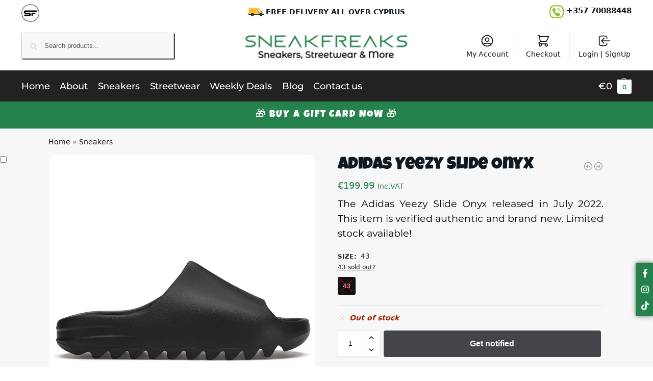

--- FILE ---
content_type: text/html; charset=UTF-8
request_url: https://www.sneakfreakscy.com/adidas-yeezy-slide-onyx/
body_size: 132196
content:
<!doctype html><html lang="en-US" prefix="og: https://ogp.me/ns#"><head><meta charset="UTF-8"><meta name="viewport" content="height=device-height, width=device-width, initial-scale=1"><link rel="profile" href="https://gmpg.org/xfn/11"><link rel="pingback" href="https://www.sneakfreakscy.com/xmlrpc.php"><style type="text/css"></style> <script type="text/javascript" src="[data-uri]" defer></script> <script src="[data-uri]" defer></script> <script src="[data-uri]" defer></script> <script type="text/javascript" src="[data-uri]" defer></script>  <script data-cfasync="false" data-pagespeed-no-defer>var gtm4wp_datalayer_name = "dataLayer";
	var dataLayer = dataLayer || [];
	const gtm4wp_use_sku_instead = 0;
	const gtm4wp_currency = 'EUR';
	const gtm4wp_product_per_impression = 10;
	const gtm4wp_clear_ecommerce = false;
	const gtm4wp_datalayer_max_timeout = 2000;</script> <title>Adidas Yeezy Slide Onyx - Sneak Freaks LTD</title><meta name="description" content="The Adidas Yeezy Slide Onyx released in July 2022. This item is verified authentic and brand new. Limited stock available!"/><meta name="robots" content="follow, index, max-snippet:-1, max-video-preview:-1, max-image-preview:large"/><link rel="canonical" href="https://www.sneakfreakscy.com/adidas-yeezy-slide-onyx/" /><meta property="og:locale" content="en_US" /><meta property="og:type" content="product" /><meta property="og:title" content="Adidas Yeezy Slide Onyx - Sneak Freaks LTD" /><meta property="og:description" content="The Adidas Yeezy Slide Onyx released in July 2022. This item is verified authentic and brand new. Limited stock available!" /><meta property="og:url" content="https://www.sneakfreakscy.com/adidas-yeezy-slide-onyx/" /><meta property="og:site_name" content="Sneak Freaks Cy" /><meta property="og:updated_time" content="2025-01-22T21:24:01+02:00" /><meta property="og:image" content="https://www.sneakfreakscy.com/wp-content/uploads/Adidas-Yeezy-Slide-Onyx.webp" /><meta property="og:image:secure_url" content="https://www.sneakfreakscy.com/wp-content/uploads/Adidas-Yeezy-Slide-Onyx.webp" /><meta property="og:image:width" content="750" /><meta property="og:image:height" content="880" /><meta property="og:image:alt" content="Adidas Yeezy Slide Onyx" /><meta property="og:image:type" content="image/webp" /><meta property="product:brand" content="Adidas" /><meta name="twitter:card" content="summary_large_image" /><meta name="twitter:title" content="Adidas Yeezy Slide Onyx - Sneak Freaks LTD" /><meta name="twitter:description" content="The Adidas Yeezy Slide Onyx released in July 2022. This item is verified authentic and brand new. Limited stock available!" /><meta name="twitter:creator" content="@com" /><meta name="twitter:image" content="https://www.sneakfreakscy.com/wp-content/uploads/Adidas-Yeezy-Slide-Onyx.webp" /><meta name="twitter:label1" content="Price" /><meta name="twitter:data1" content="&euro;199.99" /><meta name="twitter:label2" content="Availability" /><meta name="twitter:data2" content="Out of stock" /> <script type="application/ld+json" class="rank-math-schema">{"@context":"https://schema.org","@graph":[{"@type":"Place","@id":"https://www.sneakfreakscy.com/#place","geo":{"@type":"GeoCoordinates","latitude":"https://www.google.com/maps/place/Sneak+Freaks+x+Divinity/@35.1507871","longitude":"33.3057956"},"hasMap":"https://www.google.com/maps/search/?api=1&amp;query=https://www.google.com/maps/place/Sneak+Freaks+x+Divinity/@35.1507871,33.3057956,15z/data=!4m2!3m1!1s0x0:0x68f3a989ee7756bf?sa=X&amp;ved=1t:2428&amp;ictx=111","address":{"@type":"PostalAddress","streetAddress":"29A Acropoleos Street","addressLocality":"Lakatamia","addressRegion":"Nicosia","postalCode":"2313","addressCountry":"Cyprus"}},{"@type":["ShoeStore","Organization"],"@id":"https://www.sneakfreakscy.com/#organization","name":"Sneak Freaks CY","url":"https://www.sneakfreakscy.com","sameAs":["https://www.facebook.com/profile.php?id=100083631877288","https://www.tiktok.com/@sneakfreaks.ltd","https://www.instagram.com/sneakfreaks.ltd/"],"email":"eshop@sneakfreakscy.com","address":{"@type":"PostalAddress","streetAddress":"29A Acropoleos Street","addressLocality":"Lakatamia","addressRegion":"Nicosia","postalCode":"2313","addressCountry":"Cyprus"},"logo":{"@type":"ImageObject","@id":"https://www.sneakfreakscy.com/#logo","url":"https://www.sneakfreakscy.com/wp-content/uploads/sneakfreaks-logo-search-engines.jpg","contentUrl":"https://www.sneakfreakscy.com/wp-content/uploads/sneakfreaks-logo-search-engines.jpg","caption":"Sneak Freaks Cy","inLanguage":"en-US","width":"400","height":"400"},"openingHours":["Monday,Tuesday,Wednesday,Thursday,Friday,Saturday,Sunday 10:00-19:00"],"description":"Sneakers, Streetware &amp; more","location":{"@id":"https://www.sneakfreakscy.com/#place"},"image":{"@id":"https://www.sneakfreakscy.com/#logo"},"telephone":"+357 70088448"},{"@type":"WebSite","@id":"https://www.sneakfreakscy.com/#website","url":"https://www.sneakfreakscy.com","name":"Sneak Freaks Cy","publisher":{"@id":"https://www.sneakfreakscy.com/#organization"},"inLanguage":"en-US"},{"@type":"ImageObject","@id":"https://www.sneakfreakscy.com/wp-content/uploads/Adidas-Yeezy-Slide-Onyx.webp","url":"https://www.sneakfreakscy.com/wp-content/uploads/Adidas-Yeezy-Slide-Onyx.webp","width":"750","height":"880","caption":"Adidas Yeezy Slide Onyx","inLanguage":"en-US"},{"@type":"BreadcrumbList","@id":"https://www.sneakfreakscy.com/adidas-yeezy-slide-onyx/#breadcrumb","itemListElement":[{"@type":"ListItem","position":"1","item":{"@id":"https://www.sneakfreakscy.com","name":"Home"}},{"@type":"ListItem","position":"2","item":{"@id":"https://www.sneakfreakscy.com/sneakers/","name":"Sneakers"}},{"@type":"ListItem","position":"3","item":{"@id":"https://www.sneakfreakscy.com/adidas-yeezy-slide-onyx/","name":"Adidas Yeezy Slide Onyx"}}]},{"@type":"ItemPage","@id":"https://www.sneakfreakscy.com/adidas-yeezy-slide-onyx/#webpage","url":"https://www.sneakfreakscy.com/adidas-yeezy-slide-onyx/","name":"Adidas Yeezy Slide Onyx - Sneak Freaks LTD","datePublished":"2023-02-08T00:48:09+02:00","dateModified":"2025-01-22T21:24:01+02:00","isPartOf":{"@id":"https://www.sneakfreakscy.com/#website"},"primaryImageOfPage":{"@id":"https://www.sneakfreakscy.com/wp-content/uploads/Adidas-Yeezy-Slide-Onyx.webp"},"inLanguage":"en-US","breadcrumb":{"@id":"https://www.sneakfreakscy.com/adidas-yeezy-slide-onyx/#breadcrumb"}},{"@type":"Product","brand":{"@type":"Brand","name":"Adidas"},"name":"Adidas Yeezy Slide Onyx - Sneak Freaks LTD","description":"The Adidas Yeezy Slide Onyx released in July 2022. This item is verified authentic and brand new. Limited stock available!","sku":"HQ6448","category":"Sneakers","mainEntityOfPage":{"@id":"https://www.sneakfreakscy.com/adidas-yeezy-slide-onyx/#webpage"},"image":[{"@type":"ImageObject","url":"https://www.sneakfreakscy.com/wp-content/uploads/Adidas-Yeezy-Slide-Onyx.webp","height":"880","width":"750"}],"color":"Onyx","additionalProperty":[{"@type":"PropertyValue","name":"pa_brand","value":"Adidas"},{"@type":"PropertyValue","name":"pa_model","value":"Adidas Yeezy Slide"}],"@id":"https://www.sneakfreakscy.com/adidas-yeezy-slide-onyx/#richSnippet"}]}</script> <link rel='dns-prefetch' href='//cdn.jsdelivr.net' /><style type="text/css">@keyframes cgkit-loading { 0% { background-position: 100% 50%; } 100% { background-position: 0 50%; } }
body ul.products li.product.cgkit-swatch-loading .woocommerce-image__wrapper,
body ul.products li.product.cgkit-swatch-loading .woocommerce-card__header > * { color: transparent !important; background: linear-gradient(100deg, #ececec 30%, #f5f5f5 50%, #ececec 70%); border-radius: 5px; background-size: 400%; animation: cgkit-loading 1.2s ease-in-out infinite; }
body ul.products li.product.cgkit-swatch-loading .woocommerce-image__wrapper > *,
body ul.products li.product.cgkit-swatch-loading .woocommerce-card__header > * > * { visibility: hidden; }
ul.products li.product.cgkit-swatch-loading .woocommerce-card__header .product__categories,
ul.products li.product.cgkit-swatch-loading .woocommerce-card__header .woocommerce-loop-product__title,
ul.products li.product.cgkit-swatch-loading .woocommerce-card__header .price { display: table; width: auto;  }
ul.products li.product.cgkit-swatch-loading .woocommerce-card__header .star-rating:before { visibility: hidden; }</style><style>*,::before,::after{box-sizing:border-box}html{font-family:system-ui,'Segoe UI',Roboto,Helvetica,Arial,sans-serif,'Apple Color Emoji','Segoe UI Emoji';line-height:1.5;-webkit-text-size-adjust:100%;-moz-tab-size:4;-o-tab-size:4;tab-size:4}body{margin:0}hr{height:0;color:inherit}strong{font-weight:bolder}button,select{text-transform:none}button,[type='button'],[type='submit']{-webkit-appearance:button}::-moz-focus-inner{border-style:none;padding:0}:-moz-focusring{outline:1px dotted ButtonText}:-moz-ui-invalid{box-shadow:none}::-webkit-inner-spin-button,::-webkit-outer-spin-button{height:auto}[type='search']{-webkit-appearance:textfield;outline-offset:-2px}::-webkit-search-decoration{-webkit-appearance:none}::-webkit-file-upload-button{-webkit-appearance:button;font:inherit}html{-webkit-text-size-adjust:100%;-moz-text-size-adjust:100%;text-size-adjust:100%;overflow-wrap:break-word;scrollbar-gutter:stable}img{display:block;vertical-align:middle}img{display:block;max-width:100%;height:auto}h1{text-wrap:pretty}a,button,input{touch-action:manipulation}body,button,input{-webkit-font-smoothing:antialiased;-moz-osx-font-smoothing:grayscale}h1,hr,figure,p{margin:0}ul{list-style:none;margin:0;padding:0}button::-moz-focus-inner,input::-moz-focus-inner{padding:0;border:0}button{-webkit-appearance:button;background-color:transparent;background-image:none}mark{background-color:transparent}figure,header,nav{display:block}a{color:#2c2d33;background-color:transparent;text-decoration:none}a,button,input{touch-action:manipulation}mark{color:#000;background:#ff0}img{max-width:100%;height:auto;border:0;border-radius:0}svg:not(:root){overflow:hidden}figure{margin:0}input[type=search]::-webkit-search-cancel-button,input[type=search]::-webkit-search-decoration{-webkit-appearance:none}ul{padding:0}p{margin:0 0 1.21575rem}ul{margin:0 0 1.41575em 20px}ul{list-style:disc}strong{font-weight:600}ins,mark{background:0 0;font-weight:400;text-decoration:none}select{max-width:100%}button,input,select{vertical-align:baseline}button{border:none}select{width:100%;padding:0 40px 0 0.7em;padding-right:40px;background:url("data:image/svg+xml;charset=utf8,%3Csvg width='1792' height='1792' xmlns='http://www.w3.org/2000/svg'%3E%3Cg%3E%3Ctitle%3Ebackground%3C/title%3E%3Crect fill='none' id='canvas_background' height='402' width='582' y='-1' x='-1'/%3E%3C/g%3E%3Cg%3E%3Ctitle%3ELayer 1%3C/title%3E%3Cpath fill='%23888' id='svg_1' d='m1408,704q0,26 -19,45l-448,448q-19,19 -45,19t-45,-19l-448,-448q-19,-19 -19,-45t19,-45t45,-19l896,0q26,0 45,19t19,45z'/%3E%3C/g%3E%3C/svg%3E") calc(100% - 12px) 12px no-repeat;margin:0;background-size:15px 15px;-webkit-appearance:none;-moz-appearance:none;appearance:none;outline:0;border:1px solid #d2d6dc;border-radius:0.3rem;box-shadow:0 1px 2px 0 rgba(0,0,0,0.05);height:40px}@media all and (-ms-high-contrast:none),(-ms-high-contrast:active){select{padding-right:0;background-image:none}}.button{display:inline-block;padding:0.8180469716em 1.41575em;border:0;border-color:#43454b;border-radius:4px;font-size:clamp(0.875rem,0.8115rem + 0.2033vw,0.9375rem);outline:0;background:0 0;background-color:#43454b;font-weight:600;text-shadow:none;text-decoration:none;-webkit-appearance:none}input[type="search"]{outline:0;margin-bottom:0;border:1px solid #d2d6dc;border-radius:0.3rem;box-shadow:0 1px 2px 0 rgba(0,0,0,0.05);height:40px;padding:0 0.7em}input[type="search"]{padding-left:43px}input[type="search"]::-webkit-search-decoration{-webkit-appearance:none}input[type="search"]::-moz-placeholder{color:#555}.site-search input[type="search"]{border:0;background:#f8f8f8;border:1px solid #f8f8f8}.site-search form:before{left:15px;top:50%;margin-top:-7px;width:16px;height:16px}.woocommerce-product-search:before{width:18px;height:18px;content:"";display:inline-block;position:absolute;z-index:1;top:0.7em;left:0.8em;background-color:#ccc;-webkit-mask-image:url("data:image/svg+xml;charset=utf8,%3Csvg width='24' height='24' viewBox='0 0 24 24' fill='none' xmlns='http://www.w3.org/2000/svg'%3E%3Cpath d='M21 21L15 15M17 10C17 13.866 13.866 17 10 17C6.13401 17 3 13.866 3 10C3 6.13401 6.13401 3 10 3C13.866 3 17 6.13401 17 10Z' stroke='%234A5568' stroke-width='2' stroke-linecap='round' stroke-linejoin='round'/%3E%3C/svg%3E");mask-image:url("data:image/svg+xml;charset=utf8,%3Csvg width='24' height='24' viewBox='0 0 24 24' fill='none' xmlns='http://www.w3.org/2000/svg'%3E%3Cpath d='M21 21L15 15M17 10C17 13.866 13.866 17 10 17C6.13401 17 3 13.866 3 10C3 6.13401 6.13401 3 10 3C13.866 3 17 6.13401 17 10Z' stroke='%234A5568' stroke-width='2' stroke-linecap='round' stroke-linejoin='round'/%3E%3C/svg%3E");-webkit-mask-position:center;mask-position:center;-webkit-mask-repeat:no-repeat;mask-repeat:no-repeat;-webkit-mask-size:contain;mask-size:contain}hr{height:0;margin-top:38px;margin-bottom:38px;border:0;border-top:1px solid #e9e9e9}h1{margin:0 0 1rem}.alignright{display:inline;margin-top:5px}.alignright{float:right;margin-left:2.5em}.aligncenter{display:block;clear:both;margin:0 auto}@media (max-width:768px){.site{font-size:15px}input,select{font-size:16px}.site h1{font-size:30px;letter-spacing:-0.01em}}body.error404 h1{margin-bottom:0.5rem}@media (min-width:993px){.site-header .col-full{display:flex;flex-wrap:wrap;align-items:center}.site-header{position:relative;z-index:20}.site-header .site-branding{line-height:1}.site-header .custom-logo-link img{width:auto}.site-header .site-search{margin-left:3em;flex-grow:1}.site-search input{padding-top:1.45rem;padding-bottom:1.45rem}.site-header .widget{margin-bottom:0}.site-branding a{color:#111;font-weight:bold}.site-branding p{margin-top:5px;margin-bottom:0;color:#555;font-size:12px}.site-branding .site-description{display:block;margin-top:0.35rem;font-size:0.755em}.main-header{display:flex}}@media (max-width:1060px) and (min-width:993px){body:not(.header-4):not(.header-5) .site-header .site-search{width:100px}}@media (max-width:992px){.main-header{position:relative}.site-branding{display:flex;flex-direction:column;width:100%;height:70px;justify-content:center;align-items:center;text-align:center}.site-header .custom-logo-link img{width:auto}.site-branding p{margin:5px 0 -3px 0;font-size:11px;line-height:1.22;display:none}.site-header .shoptimizer-cart a.cart-contents .amount{display:none}.site-branding button.menu-toggle{position:absolute;left:15px;width:60px;height:30px;padding:0;background-color:transparent;display:block}.menu-toggle .bar{display:block;position:absolute;top:calc(50% - 1px);z-index:0;width:22px;height:2px;opacity:1;background-color:#222;transform:rotate(0deg)}.menu-toggle .bar:nth-child(1){margin-top:-7px}.menu-toggle .bar:nth-child(2){margin-top:-1px}.menu-toggle .bar:nth-child(3){margin-top:5px}.menu-toggle .bar-text{position:absolute;top:0;left:0;margin-top:8px;margin-left:28px;font-size:10px;font-weight:600;letter-spacing:0.03em}.site-header .site-header-cart{position:absolute;z-index:2;right:15px}body:not(.mobile-toggled).sticky-m .site-header{position:sticky;z-index:9;top:0;box-shadow:0 1px 15px rgba(0,0,0,0.08)}}@media (max-width:480px){.site .site-branding p{max-width:240px;line-height:1.2}}footer.copyright .widget:last-child img{width:auto;height:28.5px;margin:0}@media (max-width:992px){footer.copyright .widget:last-child img{display:block;float:none}}@media (min-width:993px){.col-full{box-sizing:content-box;margin-right:auto;margin-left:auto;max-width:1170px;padding-right:2.617924em;padding-left:2.617924em}.col-full:after{display:block;clear:both;content:""}}@media (max-width:992px){.col-full{padding-right:1em;padding-left:1em}}.site-content{position:relative}@media (min-width:993px){.site-content:after{display:block;visibility:hidden;position:absolute;z-index:5;top:0;left:0;width:100%;height:100%;opacity:0;background:rgba(0,0,0,0.7);content:""}}@media (max-width:992px){.mobile-overlay{visibility:hidden;position:fixed;z-index:101;top:0;left:0;width:100%;height:100%;opacity:0;background:rgba(0,0,0,0.65);background:rgba(52,53,55,0.4);content:""}.close-drawer{color:#fff}}ul.products{display:flex;flex-wrap:wrap;width:calc(100% + 30px);margin-left:-15px;margin-bottom:0;clear:both}ul.products li.product{position:relative;padding-right:15px;padding-left:15px;list-style:none}@media (min-width:993px){body:not(.static-cta-buttons) ul.products li.product{align-self:flex-start}}@media (min-width:993px){ul.products li.product:not(.product-category){padding-bottom:40px}ul.products.columns-3 li.product{float:left;width:33.3053%}}@media (max-width:992px){ul.products{display:grid;grid-template-columns:repeat(2,minmax(10px,1fr));-moz-column-gap:20px;column-gap:20px;row-gap:30px;width:100%;margin-left:0}ul.products li.product{display:flex;flex-direction:column;height:100%;width:100%;padding:0;margin-bottom:0}ul.products li.product .button{margin-top:auto}}.header-widget-region{position:relative;color:#fff;background-color:#dc9814;text-align:center}.header-widget-region .widget{margin:0;padding:1em 0}.header-widget-region .widget p{margin:0;font-size:clamp(0.75rem,0.5938rem + 0.5vw,0.875rem)}@media (max-width:768px){.header-widget-region .widget{padding:0.6em 0;font-size:clamp(0.8125rem,0.749rem + 0.2033vw,0.875rem)}}.woocommerce-breadcrumb{padding-top:0.75rem;padding-bottom:0.75rem;font-size:clamp(0.75rem,0.6547rem + 0.3049vw,0.84375rem);white-space:nowrap;text-overflow:ellipsis;overflow:hidden;color:#666}@media (min-width:993px){.woocommerce-breadcrumb{padding-top:1rem;padding-bottom:1rem}}.woocommerce-breadcrumb a{color:#111}.woocommerce-breadcrumb a:first-of-type:before{display:none}.woocommerce-breadcrumb .breadcrumb-separator{display:inline-block;position:relative;top:-1px;padding:0 0.8em;opacity:0.4;font-size:0.8em}.ajax_add_to_cart.add_to_cart_button:after{position:absolute;top:50%;left:50%;margin-top:-9px;margin-left:-9px;opacity:0;content:"";display:inline-block;width:18px;height:18px;border:1px solid rgba(255,255,255,0.3);border-left-color:#fff;border-radius:50%;vertical-align:middle}@media (max-width:992px){ul.products li.product .button{opacity:1}}@media (min-width:993px){.site-header-cart{line-height:60px;margin-left:auto}.shoptimizer-cart .cart-contents{padding:0;color:#fff}.shoptimizer-cart a.cart-contents .count{position:relative}.site-header .site-header-cart{display:none;width:auto}}.shoptimizer-cart .cart-contents .count{opacity:1;font-size:0.8em}.shoptimizer-cart .cart-contents:after{margin-left:10px}.shoptimizer-cart a.cart-contents .count{display:inline-block;position:relative;width:auto;min-width:28px;height:28px;margin-left:5px;padding:3px;border:1px solid #dc9814;border-bottom-right-radius:3px;border-bottom-left-radius:3px;color:#dc9814;font-size:12px;line-height:22px;text-align:center;letter-spacing:-0.7px}.shoptimizer-cart a.cart-contents .count:after{position:absolute;bottom:90%;left:50%;width:10px;height:6px;margin-bottom:1px;margin-left:-6px;border:1px solid #dc9814;border-bottom:0;border-top-left-radius:99px;border-top-right-radius:99px;content:""}.shoptimizer-cart .cart-contents{display:block;text-decoration:none}.shoptimizer-mini-cart-wrap{overflow:hidden;position:fixed;z-index:102;top:0;right:-420px;left:auto;width:420px;height:100%;background-color:#fff;outline:none}@media (max-width:480px){.shoptimizer-mini-cart-wrap{width:100%;right:-100%}}#ajax-loading{position:absolute;z-index:100;top:0px;left:0px;width:100%;height:100%;background-color:rgba(255,255,255,0.5)}.shoptimizer-loader{display:flex;align-items:center;justify-content:center;width:100%;height:100%}.spinner{width:38px;height:38px;border:1px solid #ccc;border-bottom-color:#111;border-radius:50%;display:inline-block;box-sizing:border-box;animation:rotation 0.8s linear infinite}.cart-drawer-heading{position:absolute;margin:12px 20px;font-size:17px;font-weight:600;color:#111}.shoptimizer-mini-cart-wrap .close-drawer{display:block;position:absolute;top:12.5px;right:16px;width:26px;height:26px;color:#111;padding:0;background:none}.shoptimizer-mini-cart-wrap .close-drawer span{display:flex;width:26px;height:26px}.shoptimizer-mini-cart-wrap .widget_shopping_cart{display:flex;overflow-x:hidden;overflow-y:auto;position:relative;z-index:10;top:auto;left:auto;height:calc(100% - 50px);margin:0;margin-top:50px;padding:0px 20px 0 20px;background:#fff}.shoptimizer-mini-cart-wrap .widget_shopping_cart_content{display:flex;flex-direction:column;width:100%}@media (min-width:993px){body:not(.header-4) .col-full-nav .site-search,.mobile-menu.close-drawer,.menu-toggle,.mobile-extra{display:none}.logo-mark,.logo-mark img{display:inline-block;position:absolute}.menu-primary-menu-container{margin-left:0}.logo-mark{float:left;overflow:hidden;width:0;margin-right:0}.logo-mark img{position:relative;top:-1px;vertical-align:middle}.col-full-nav{width:100%;border-top:1px solid transparent}.shoptimizer-primary-navigation{display:flex}body:not(.header-4).sticky-d .col-full-nav{position:sticky;z-index:10;top:0}.main-navigation ul{margin:0}.main-navigation ul li{display:inline-block}.main-navigation ul li.menu-item>a{display:block}.menu-primary-menu-container>ul>li>a span{position:relative}.menu-primary-menu-container>ul>li>a{padding-right:0.55em;padding-left:0.55em}.menu-primary-menu-container>ul>li:first-child>a{padding-left:0}.main-navigation ul.menu>li.menu-item-has-children{position:relative;text-align:left}.menu-primary-menu-container>ul>li>a span:before{display:block;position:absolute;top:calc(100% + 2px);left:0;width:100%;border-bottom:1px solid #ccc;content:"";transform:scale(0,1);transform-origin:right center}.menu-primary-menu-container>ul>li.menu-item-has-children>a:after{display:inline-block;position:relative;top:1px;margin-left:6px;width:12px;height:12px;content:"";background-color:#fff}.menu-primary-menu-container>ul>li.menu-button>a span{padding:6px 16px;border-radius:30px;color:#fff;background:#444;font-size:13px;font-weight:bold}.menu-primary-menu-container>ul>li.menu-button>a{position:relative;top:-1px}.menu-primary-menu-container>ul>li.menu-button>a span:before{display:none}.main-navigation ul ul{position:absolute}.main-navigation ul.menu>li:not(.full-width)>.sub-menu-wrapper{visibility:hidden;position:absolute;right:0;left:0;opacity:0;transform:scale(0.8)}.main-navigation ul.menu>li:not(.full-width) ul.sub-menu{padding:20px 12px;box-shadow:0 1px 15px rgba(0,0,0,0.08);line-height:1.4;margin:0;width:200px;box-sizing:content-box}.main-navigation ul.menu>li:not(.full-width) a.sub-menu-link{padding:0.3em 0.8em}.main-navigation ul ul li{display:block;position:relative}.main-navigation ul.menu>li:not(.full-width) ul li .sub-menu-wrapper{visibility:hidden;position:absolute;z-index:1;top:-20px;left:220px;opacity:0}.main-navigation ul.menu>li:not(.full-width) ul li.menu-item-has-children>a:after{position:absolute;top:0px;display:inline-block;right:15px;width:13px;height:13px;content:"";background-color:#111;transform:translateX(50%) translateY(50%)}.main-navigation ul li a span strong{color:#fff;background-color:#222;font-size:9px;height:16px;line-height:16px;padding:0px 6px;display:inline-flex;margin-left:7px;position:absolute;top:2.5px;border-radius:3px}.main-navigation ul.menu li.full-width>.sub-menu-wrapper{position:absolute;visibility:hidden;left:0;width:100%;opacity:0;background:#fff;border-top:1px solid #eee}.main-navigation ul.menu li.full-width ul li>.sub-menu-wrapper{position:relative;top:auto;right:auto}.main-navigation ul.menu li.full-width{position:inherit}.main-navigation ul li.full-width .container{max-width:1170px;margin:0 auto;padding:0}.main-navigation ul li.full-width ul{position:inherit}.main-navigation ul li.full-width ul.products{display:block}.main-navigation ul li.full-width>.sub-menu-wrapper>.container>ul.sub-menu{display:flex;justify-content:center;width:100%;padding:40px 0}.main-navigation ul li.full-width>.sub-menu-wrapper>.container>ul.sub-menu>li{display:inline-block;vertical-align:top;float:none;width:23%;padding-right:25px;padding-left:25px;border-left:1px solid #eee;-moz-column-break-inside:avoid;break-inside:avoid}.main-navigation ul li.full-width>.sub-menu-wrapper>.container>ul.sub-menu>li:last-child{border-right:1px solid #eee}.main-navigation ul li.full-width>.sub-menu-wrapper>.container>ul.sub-menu ul{width:100%}.main-navigation ul.menu li.full-width>.sub-menu-wrapper li.menu-item-has-children>a,.main-navigation ul.menu li.full-width>.sub-menu-wrapper li.heading>a{margin-bottom:0.25rem}.main-navigation ul.menu li.full-width li.heading{clear:both;padding-top:15px}.main-navigation ul.menu li.full-width>.sub-menu-wrapper li{margin-bottom:0.25rem}.main-navigation ul.products li.product:not(.product-category):before{display:none}.main-navigation ul.menu li.full-width>.sub-menu-wrapper li.product:not(.product-category){padding-bottom:0}.main-navigation ul.products li.product{padding:0;width:100%}.main-navigation ul.menu li.full-width>.sub-menu-wrapper li a.button{width:100%}.main-navigation ul.menu li.full-width>.sub-menu-wrapper li a.button{position:relative}.main-navigation ul.menu ul li.menu-item-image span{font-size:0px;display:block}.main-navigation ul.menu ul li.menu-item-image img{margin-bottom:0.5rem;border-radius:4px;width:100%}.main-navigation ul.menu ul li.menu-item-image span.sub{font-size:14px;text-align:center;font-weight:600}}.secondary-navigation{display:none}@media (min-width:993px){.secondary-navigation{display:block;float:right;margin-left:auto;padding-left:1.2em}.secondary-navigation .menu{margin-right:-15px}.secondary-navigation ul{margin:0}.secondary-navigation ul li{display:inline-block;position:relative}.secondary-navigation ul li a{position:relative;display:block;padding:0.7em 0.875em 0;color:#111;font-size:14px}.secondary-navigation .menu li:not(.ri) a{padding-top:35px}.secondary-navigation .icon-wrapper{position:absolute;top:0px;left:50%;top:5px;transform:translate(-50%,0%)}.secondary-navigation .icon-wrapper svg{width:28px;height:28px}.secondary-navigation .icon-wrapper svg path{stroke-width:1.5px}.secondary-navigation .menu-item{padding:0 5px;border-left:1px solid #eee}.secondary-navigation .menu-item:first-child{border:0}}@media (max-width:992px){.col-full-nav .logo-mark,.col-full-nav .site-header-cart{display:none}.col-full-nav .shoptimizer-primary-navigation.col-full{padding:0}.main-navigation{padding-top:1rem}.main-navigation ul{list-style:none;margin:0}.main-navigation ul li{position:relative}.menu-primary-menu-container>ul>li>a{display:block;padding:0.35rem 0}.main-navigation ul.menu ul li{position:relative}.main-navigation ul.menu ul li>a{padding:0.15rem 0;display:block}.main-navigation ul.menu .sub-menu-wrapper{margin-top:0.25rem;padding-bottom:1rem;padding-left:0.5rem}.main-navigation ul.menu .sub-menu-wrapper .sub-menu-wrapper{margin-top:0.25rem;padding-bottom:0.5rem;padding-left:0.5rem}.main-navigation ul.menu>li.menu-item-has-children{position:relative}.main-navigation ul.menu .sub-menu-wrapper a.cg-menu-link{width:calc(100% - 40px)}.main-navigation ul.menu li.menu-item-has-children .sub-menu-wrapper{position:fixed;left:-99999px;opacity:0;transform:translateX(-10px)}.main-navigation ul.menu li.menu-item-has-children:not(.dropdown-open) .sub-menu-wrapper{display:block}.main-navigation ul.menu li.menu-item-has-children.dropdown-open>.sub-menu-wrapper{position:inherit;left:auto;opacity:1;transform:translateX(0)}.site-search{display:none}.col-full-nav .site-search{display:block;padding-top:20px;position:relative;z-index:4}.main-navigation ul.menu li.menu-item-has-children span.caret{display:flex;position:absolute;z-index:3;top:0px;right:0;width:30px;justify-content:center;align-items:center}.main-navigation ul.menu li.menu-item-has-children li.menu-item-has-children.dropdown-open>span.caret{transform:rotate(180deg)}.main-navigation ul.menu li.menu-item-has-children span.caret:after{display:inline-flex;width:20px;height:20px;background-color:#111;content:""}.main-navigation ul.menu li.menu-item-has-children span.caret{height:35px}.main-navigation ul.menu li.menu-item-has-children li.menu-item-has-children span.caret{height:27px;opacity:0.5}.main-navigation ul.menu li.full-width>.sub-menu-wrapper li.menu-item-has-children>a+span.caret{height:24px}.main-navigation ul.menu li.full-width>.sub-menu-wrapper li.heading>a.sub-menu-link{margin-top:0.5rem}.main-navigation ul li a span strong{position:absolute;color:#fff;background-color:#222;font-size:9px;height:16px;line-height:16px;padding:0px 6px;display:inline-flex;margin-left:7px;margin-top:3.5px;border-radius:2px}.main-navigation ul.products{grid-template-columns:repeat(1,minmax(10px,1fr));padding-right:0.5rem;margin-top:1.15rem;margin-bottom:1.5rem}.main-navigation ul.products li.product .button{margin-top:0;opacity:1}.main-navigation ul.menu ul li.menu-item-image{margin-top:0.5rem;margin-bottom:1rem}.main-navigation ul.menu .sub-menu-wrapper li.menu-item-image a.cg-menu-link{width:100%;padding-right:0.5rem}.main-navigation ul.menu ul li.menu-item-image span{font-size:0px;display:block}.main-navigation ul.menu ul li.menu-item-image img{margin-bottom:0.5rem;border-radius:4px;width:100%}.main-navigation ul.menu ul li.menu-item-image span.sub{font-size:13px;text-align:center;font-weight:600}.mobile-extra{padding:1rem 0 2rem 0}.mobile-extra .widget{margin-bottom:0}.mobile-extra .heading{margin-top:0;margin-bottom:0.25rem;padding:1rem 0 0 0;opacity:0.6;font-size:11px;letter-spacing:1px;text-transform:uppercase;font-weight:normal}.mobile-extra ul,.mobile-extra .widget p{margin:0;padding:0}.mobile-extra ul li{margin-bottom:0.35rem}.mobile-extra a{font-size:14px}.mobile-extra .review{text-align:center;border-top:1px solid #e2e2e2;padding-top:30px;font-size:14px;line-height:1.5;margin:30px 0 0 0}.mobile-extra .review::before{display:block;font-size:12px;letter-spacing:3px;content:"\2605\2605\2605\2605\2605";margin-bottom:5px;color:#ee9e13}.mobile-extra .review strong{display:block;margin-top:0.5rem;font-size:11px;letter-spacing:1px;text-transform:uppercase}.mobile-extra .review .button{margin-top:20px;display:block;font-weight:bold;color:#fff}.col-full-nav{position:fixed;z-index:102;padding:0 15px;top:0;bottom:0;height:100%;left:-300px;width:300px;min-height:100vh;min-height:-moz-available;min-height:fill-available;min-height:-webkit-fill-available;max-height:100vh;overflow-y:auto;overflow-x:hidden;background:#fff;overscroll-behavior:contain;-webkit-overflow-scrolling:touch;box-shadow:0 0 10 rgba(0,0,0,0.15)}.mobile-menu.close-drawer{visibility:hidden;position:fixed;z-index:999;top:40px;left:310px;padding:0;opacity:0}}@media (min-width:993px){ul.products li.product:not(.product-category):before{visibility:hidden;position:absolute;left:0;opacity:0;background-color:#fff;box-shadow:0 0 10px rgba(0,0,0,0.1);content:"";width:calc(100% + 0px);height:calc(100% + 30px);margin-top:-15px;margin-left:0}}ul.products li.product img{display:block;width:100%;margin:0}.woocommerce-image__wrapper{position:relative;width:100%}.woocommerce-image__wrapper .gallery-image{position:absolute;z-index:-10;top:0;left:0;opacity:0}.woocommerce-card__header{clear:both;padding-top:0.75rem}.woocommerce-card__header *{position:relative}@media (max-width:992px){li.product:not(.product-category) .woocommerce-card__header{display:flex;flex-direction:column;flex:1}}li.product p.product__categories,li.menu-item-product p.product__categories{position:relative;margin-bottom:0.25rem;-webkit-font-smoothing:antialiased;color:#444;line-height:1.4;font-size:clamp(0.625rem,0.5615rem + 0.2033vw,0.6875rem);letter-spacing:0.7px;text-transform:uppercase;margin-bottom:0}li.product p.product__categories a,li.menu-item-product p.product__categories a{color:#444}ul.products li.product.product-category h2 mark{display:none}ul.products li.product .woocommerce-loop-product__title{padding-top:0.25rem;padding-bottom:0.25rem}ul.products li.product .woocommerce-LoopProduct-link{display:block;color:#2c2d33;-webkit-backface-visibility:hidden}@media (max-width:770px){.m-grid-2 ul.products li.product .woocommerce-loop-product__title{font-size:clamp(0.8125rem,0.749rem + 0.2033vw,0.875rem)}}ul.products li.product .price{display:block;margin-bottom:0.75rem;color:#111;font-size:clamp(0.75rem,0.623rem + 0.4065vw,0.875rem)}.price del{color:#72767c;margin-right:0.25rem;font-size:0.85em;font-weight:normal}ul.products li.product .price ins{font-weight:bold}ul.products li.product .button{display:block;position:absolute;z-index:1;bottom:0;width:calc(100% - 30px);height:40px;padding:0;border-radius:4px;opacity:0;font-size:clamp(0.75rem,0.623rem + 0.4065vw,0.875rem);font-weight:600;line-height:40px;text-align:center}@media (max-width:992px){ul.products li.product .button,ul.products li.product .add_to_cart_button{position:relative;width:100%;opacity:1}}@media (max-width:770px){ul.products li.product .button{padding:8px 12px;height:auto;line-height:inherit}}ul.products li.product .product-label{display:flex;flex-flow:row wrap;justify-content:center}.product-label{position:absolute;z-index:1;top:-5px;left:5px;min-width:46px;max-width:50%;min-height:46px;align-items:center;padding:5px 7px;border-radius:35px;color:#fff;background-color:#3bb54a;font-size:12px;letter-spacing:0.4px;text-transform:uppercase;word-break:break-all}.product-label.type-bubble{top:10px;left:10px;z-index:1;min-width:inherit;min-height:inherit;font-size:11px;border-radius:3px;padding:3px 6px;line-height:15px}@media (max-width:992px){.woocommerce-image__wrapper .gallery-image{position:relative;opacity:1;z-index:inherit}.shoptimizer-plp-carousel-container{display:flex;width:100%;height:100%;overflow-x:scroll;scroll-snap-type:x mandatory;-webkit-overflow-scrolling:touch;scroll-behavior:smooth;scrollbar-width:none}.shoptimizer-plp-carousel-container .shoptimizer-plp-image-wrapper{display:flex;width:calc(200%)}.shoptimizer-plp-carousel-container img{width:100%;height:100%;scroll-snap-align:center;-o-object-fit:cover;object-fit:cover;flex-shrink:0}.woocommerce-image__wrapper .shoptimizer-plp-carousel--pagination{display:none}.shoptimizer-plp-carousel--pagination{position:absolute;bottom:5px;left:50%;transform:translateX(-50%);display:flex;justify-content:center;align-items:center}.shoptimizer-plp-carousel--dot{height:6px;width:6px;margin:0 2px;background-color:#fff;border:1px solid #111;border-radius:50%;display:inline-block}.shoptimizer-plp-carousel--dot.active{background-color:#111}}.col-full.topbar-wrapper{max-width:100%;border-bottom:1px solid #eee}.top-bar form{margin:0}.top-bar select{font-size:13px;height:26px;background-size:12px 12px;background-position:calc(100% - 7px)}.top-bar .col-full{display:flex;padding:0;align-items:center}.top-bar p{margin:0}.top-bar-left{display:flex;flex:1}.top-bar-center{display:flex;justify-content:center;max-width:45%;text-align:center}.top-bar-right{flex:1;display:flex;justify-content:flex-end}@media (max-width:992px){.topbar-wrapper .top-bar{padding:0.6rem 0;font-size:clamp(0.75rem,0.623rem + 0.4065vw,0.875rem)}.top-bar{border-bottom:none}.top-bar select{font-size:13px}.top-bar .col-full{padding:0}}@media (max-width:768px){.col-full.topbar-wrapper.hide-on-mobile{display:none}.top-bar .col-full,.top-bar-left,.top-bar-center,.top-bar-right{display:block;text-align:center;max-width:100%}.top-bar select{margin-top:5px;width:100%}}.widget ul{margin-bottom:0;margin-left:0;list-style:none}.widget li{margin-bottom:0.4em;font-size:14px;line-height:1.45}.widget_product_search form{position:relative}.widget_product_search input{width:100%}.widget_product_search form button[type="submit"]{clip:rect(1px 1px 1px 1px);position:absolute!important;right:0px}.widget p{margin-bottom:1em;font-size:14px;line-height:1.5}.widget p:last-child{margin-bottom:0}@keyframes rotation{0%{transform:rotate(0deg)}100%{transform:rotate(360deg)}}.menu-primary-menu-container>ul>li.menu-item-has-children>a:after,.main-navigation ul.menu li.menu-item-has-children span.caret:after{-webkit-mask-image:url("data:image/svg+xml;charset=utf8,%3Csvg width='24' height='24' viewBox='0 0 24 24' fill='none' xmlns='http://www.w3.org/2000/svg'%3E%3Cpath d='M19 9L12 16L5 9' stroke='%234A5568' stroke-width='2' stroke-linecap='round' stroke-linejoin='round'/%3E%3C/svg%3E");mask-image:url("data:image/svg+xml;charset=utf8,%3Csvg width='24' height='24' viewBox='0 0 24 24' fill='none' xmlns='http://www.w3.org/2000/svg'%3E%3Cpath d='M19 9L12 16L5 9' stroke='%234A5568' stroke-width='2' stroke-linecap='round' stroke-linejoin='round'/%3E%3C/svg%3E")}.main-navigation ul.menu>li:not(.full-width) ul li.menu-item-has-children>a:after{-webkit-mask-image:url("data:image/svg+xml;charset=utf8,%3Csvg width='24' height='24' viewBox='0 0 24 24' fill='none' xmlns='http://www.w3.org/2000/svg'%3E%3Cpath d='M9 5L16 12L9 19' stroke='%234A5568' stroke-width='2' stroke-linecap='round' stroke-linejoin='round'/%3E%3C/svg%3E");mask-image:url("data:image/svg+xml;charset=utf8,%3Csvg width='24' height='24' viewBox='0 0 24 24' fill='none' xmlns='http://www.w3.org/2000/svg'%3E%3Cpath d='M9 5L16 12L9 19' stroke='%234A5568' stroke-width='2' stroke-linecap='round' stroke-linejoin='round'/%3E%3C/svg%3E")}.menu-primary-menu-container>ul>li.menu-item-has-children>a:after,.main-navigation ul.menu>li:not(.full-width) ul li.menu-item-has-children>a:after,.main-navigation ul.menu li.menu-item-has-children span.caret:after{-webkit-mask-position:center;mask-position:center;-webkit-mask-repeat:no-repeat;mask-repeat:no-repeat;-webkit-mask-size:contain;mask-size:contain}.sr-only,.screen-reader-text{position:absolute;visibility:hidden;width:1px;height:1px;padding:0;margin:-1px;overflow:hidden;clip:rect(0,0,0,0);white-space:nowrap;border-width:0}@media (max-width:992px){.hide-on-mobile{display:none!important}}</style><style id='wp-img-auto-sizes-contain-inline-css' type='text/css'>img:is([sizes=auto i],[sizes^="auto," i]){contain-intrinsic-size:3000px 1500px}
/*# sourceURL=wp-img-auto-sizes-contain-inline-css */</style><link data-optimized="1" rel='stylesheet' id='wp_social_ninja_reviews-css' href='https://www.sneakfreakscy.com/wp-content/litespeed/css/171ea5d78582753143a1333c29cf9d0e.css?ver=f9d0e' type='text/css' media='all' /><link data-optimized="1" rel='stylesheet' id='commercekit-ajax-search-css-css' href='https://www.sneakfreakscy.com/wp-content/litespeed/css/a97c3730b677e8239069f0beeac4afd5.css?ver=4afd5' type='text/css' media='all' /><link data-optimized="1" rel='stylesheet' id='commercekit-attribute-swatches-css-css' href='https://www.sneakfreakscy.com/wp-content/litespeed/css/69a3e6a68bd4f0eecd3bde4204be953c.css?ver=e953c' type='text/css' media='all' /><link data-optimized="1" rel='stylesheet' id='commercekit-as-tooltip-css-css' href='https://www.sneakfreakscy.com/wp-content/litespeed/css/ddb19cc46679b7e70c769f437dd1aba6.css?ver=1aba6' type='text/css' media='all' /><link data-optimized="1" rel='stylesheet' id='commercekit-countdown-css-css' href='https://www.sneakfreakscy.com/wp-content/litespeed/css/766e2fd1047117a4ac8f63d9a6fca4b0.css?ver=ca4b0' type='text/css' media='all' /><link data-optimized="1" rel='stylesheet' id='commercekit-sticky-atc-css-css' href='https://www.sneakfreakscy.com/wp-content/litespeed/css/45398638f86cd6d572a62658fa7d1375.css?ver=d1375' type='text/css' media='all' /><link data-optimized="1" rel='stylesheet' id='commercekit-stockmeter-css-css' href='https://www.sneakfreakscy.com/wp-content/litespeed/css/775b623c1d15b4342161152f9a8341b2.css?ver=341b2' type='text/css' media='all' /><link data-optimized="1" rel='stylesheet' id='wpa-css-css' href='https://www.sneakfreakscy.com/wp-content/litespeed/css/0e1d4c1f59b15f7a6310a462a0f8e32d.css?ver=8e32d' type='text/css' media='all' /><link data-optimized="1" rel='stylesheet' id='mrm-select2-css' href='https://www.sneakfreakscy.com/wp-content/litespeed/css/5648e234d61142f7424748d6837245c7.css?ver=245c7' type='text/css' media='all' /><link data-optimized="1" rel='stylesheet' id='woo-shipping-display-mode-css' href='https://www.sneakfreakscy.com/wp-content/litespeed/css/fd132ad9033a401f34eb9869a03da4d8.css?ver=da4d8' type='text/css' media='all' /><style id='woocommerce-inline-inline-css' type='text/css'>.woocommerce form .form-row .required { visibility: visible; }
/*# sourceURL=woocommerce-inline-inline-css */</style><link data-optimized="1" rel='stylesheet' id='commercegurus-swiperjscss-css' href='https://www.sneakfreakscy.com/wp-content/litespeed/css/8278215379c13bee9cc7143f6958ded9.css?ver=8ded9' type='text/css' media='all' /><link data-optimized="1" rel='stylesheet' id='commercegurus-photoswipe-css' href='https://www.sneakfreakscy.com/wp-content/litespeed/css/3512b7451f88d7a7d6b7fefaf739f6f0.css?ver=9f6f0' type='text/css' media='all' /><link data-optimized="1" rel='stylesheet' id='commercegurus-photoswipe-skin-css' href='https://www.sneakfreakscy.com/wp-content/litespeed/css/b8ba4486a2968b5f8fb6dcd7b26d84dc.css?ver=d84dc' type='text/css' media='all' /><link rel="preload" as="style" onload="this.onload=null;this.rel='stylesheet'" id="shoptimizer-main-min-preload-css" href="https://www.sneakfreakscy.com/wp-content/themes/shoptimizer/assets/css/main/main.min.css" type="text/css" media="all" /><noscript><link rel='stylesheet' id='shoptimizer-main-min-css' href='https://www.sneakfreakscy.com/wp-content/themes/shoptimizer/assets/css/main/main.min.css' type='text/css' media='all' />
</noscript><script src="[data-uri]" defer></script><link data-optimized="1" rel='stylesheet' id='shoptimizer-product-min-css' href='https://www.sneakfreakscy.com/wp-content/litespeed/css/02a049a4970ce1984b19100259c2d5c1.css?ver=2d5c1' type='text/css' media='all' /><link data-optimized="1" rel='stylesheet' id='shoptimizer-comments-min-css' href='https://www.sneakfreakscy.com/wp-content/litespeed/css/1a17ff8929f314341eb4a22915daccfb.css?ver=accfb' type='text/css' media='all' /><style id='shoptimizer-dynamic-style-inline-css' type='text/css'>/* latin */
@font-face {
  font-family: 'Luckiest Guy';
  font-style: normal;
  font-weight: 400;
  font-display: swap;
  src: url(https://www.sneakfreakscy.com/wp-content/fonts/luckiest-guy/_gP_1RrxsjcxVyin9l9n_j2hTd52.woff2) format('woff2');
  unicode-range: U+0000-00FF, U+0131, U+0152-0153, U+02BB-02BC, U+02C6, U+02DA, U+02DC, U+0304, U+0308, U+0329, U+2000-206F, U+2074, U+20AC, U+2122, U+2191, U+2193, U+2212, U+2215, U+FEFF, U+FFFD;
}
/* cyrillic-ext */
@font-face {
  font-family: 'Montserrat';
  font-style: normal;
  font-weight: 300;
  font-display: swap;
  src: url(https://www.sneakfreakscy.com/wp-content/fonts/montserrat/JTUSjIg1_i6t8kCHKm459WRhyzbi.woff2) format('woff2');
  unicode-range: U+0460-052F, U+1C80-1C88, U+20B4, U+2DE0-2DFF, U+A640-A69F, U+FE2E-FE2F;
}
/* cyrillic */
@font-face {
  font-family: 'Montserrat';
  font-style: normal;
  font-weight: 300;
  font-display: swap;
  src: url(https://www.sneakfreakscy.com/wp-content/fonts/montserrat/JTUSjIg1_i6t8kCHKm459W1hyzbi.woff2) format('woff2');
  unicode-range: U+0301, U+0400-045F, U+0490-0491, U+04B0-04B1, U+2116;
}
/* vietnamese */
@font-face {
  font-family: 'Montserrat';
  font-style: normal;
  font-weight: 300;
  font-display: swap;
  src: url(https://www.sneakfreakscy.com/wp-content/fonts/montserrat/JTUSjIg1_i6t8kCHKm459WZhyzbi.woff2) format('woff2');
  unicode-range: U+0102-0103, U+0110-0111, U+0128-0129, U+0168-0169, U+01A0-01A1, U+01AF-01B0, U+0300-0301, U+0303-0304, U+0308-0309, U+0323, U+0329, U+1EA0-1EF9, U+20AB;
}
/* latin-ext */
@font-face {
  font-family: 'Montserrat';
  font-style: normal;
  font-weight: 300;
  font-display: swap;
  src: url(https://www.sneakfreakscy.com/wp-content/fonts/montserrat/JTUSjIg1_i6t8kCHKm459Wdhyzbi.woff2) format('woff2');
  unicode-range: U+0100-02AF, U+0304, U+0308, U+0329, U+1E00-1E9F, U+1EF2-1EFF, U+2020, U+20A0-20AB, U+20AD-20C0, U+2113, U+2C60-2C7F, U+A720-A7FF;
}
/* latin */
@font-face {
  font-family: 'Montserrat';
  font-style: normal;
  font-weight: 300;
  font-display: swap;
  src: url(https://www.sneakfreakscy.com/wp-content/fonts/montserrat/JTUSjIg1_i6t8kCHKm459Wlhyw.woff2) format('woff2');
  unicode-range: U+0000-00FF, U+0131, U+0152-0153, U+02BB-02BC, U+02C6, U+02DA, U+02DC, U+0304, U+0308, U+0329, U+2000-206F, U+2074, U+20AC, U+2122, U+2191, U+2193, U+2212, U+2215, U+FEFF, U+FFFD;
}
/* cyrillic-ext */
@font-face {
  font-family: 'Montserrat';
  font-style: normal;
  font-weight: 400;
  font-display: swap;
  src: url(https://www.sneakfreakscy.com/wp-content/fonts/montserrat/JTUSjIg1_i6t8kCHKm459WRhyzbi.woff2) format('woff2');
  unicode-range: U+0460-052F, U+1C80-1C88, U+20B4, U+2DE0-2DFF, U+A640-A69F, U+FE2E-FE2F;
}
/* cyrillic */
@font-face {
  font-family: 'Montserrat';
  font-style: normal;
  font-weight: 400;
  font-display: swap;
  src: url(https://www.sneakfreakscy.com/wp-content/fonts/montserrat/JTUSjIg1_i6t8kCHKm459W1hyzbi.woff2) format('woff2');
  unicode-range: U+0301, U+0400-045F, U+0490-0491, U+04B0-04B1, U+2116;
}
/* vietnamese */
@font-face {
  font-family: 'Montserrat';
  font-style: normal;
  font-weight: 400;
  font-display: swap;
  src: url(https://www.sneakfreakscy.com/wp-content/fonts/montserrat/JTUSjIg1_i6t8kCHKm459WZhyzbi.woff2) format('woff2');
  unicode-range: U+0102-0103, U+0110-0111, U+0128-0129, U+0168-0169, U+01A0-01A1, U+01AF-01B0, U+0300-0301, U+0303-0304, U+0308-0309, U+0323, U+0329, U+1EA0-1EF9, U+20AB;
}
/* latin-ext */
@font-face {
  font-family: 'Montserrat';
  font-style: normal;
  font-weight: 400;
  font-display: swap;
  src: url(https://www.sneakfreakscy.com/wp-content/fonts/montserrat/JTUSjIg1_i6t8kCHKm459Wdhyzbi.woff2) format('woff2');
  unicode-range: U+0100-02AF, U+0304, U+0308, U+0329, U+1E00-1E9F, U+1EF2-1EFF, U+2020, U+20A0-20AB, U+20AD-20C0, U+2113, U+2C60-2C7F, U+A720-A7FF;
}
/* latin */
@font-face {
  font-family: 'Montserrat';
  font-style: normal;
  font-weight: 400;
  font-display: swap;
  src: url(https://www.sneakfreakscy.com/wp-content/fonts/montserrat/JTUSjIg1_i6t8kCHKm459Wlhyw.woff2) format('woff2');
  unicode-range: U+0000-00FF, U+0131, U+0152-0153, U+02BB-02BC, U+02C6, U+02DA, U+02DC, U+0304, U+0308, U+0329, U+2000-206F, U+2074, U+20AC, U+2122, U+2191, U+2193, U+2212, U+2215, U+FEFF, U+FFFD;
}
/* cyrillic-ext */
@font-face {
  font-family: 'Montserrat';
  font-style: normal;
  font-weight: 500;
  font-display: swap;
  src: url(https://www.sneakfreakscy.com/wp-content/fonts/montserrat/JTUSjIg1_i6t8kCHKm459WRhyzbi.woff2) format('woff2');
  unicode-range: U+0460-052F, U+1C80-1C88, U+20B4, U+2DE0-2DFF, U+A640-A69F, U+FE2E-FE2F;
}
/* cyrillic */
@font-face {
  font-family: 'Montserrat';
  font-style: normal;
  font-weight: 500;
  font-display: swap;
  src: url(https://www.sneakfreakscy.com/wp-content/fonts/montserrat/JTUSjIg1_i6t8kCHKm459W1hyzbi.woff2) format('woff2');
  unicode-range: U+0301, U+0400-045F, U+0490-0491, U+04B0-04B1, U+2116;
}
/* vietnamese */
@font-face {
  font-family: 'Montserrat';
  font-style: normal;
  font-weight: 500;
  font-display: swap;
  src: url(https://www.sneakfreakscy.com/wp-content/fonts/montserrat/JTUSjIg1_i6t8kCHKm459WZhyzbi.woff2) format('woff2');
  unicode-range: U+0102-0103, U+0110-0111, U+0128-0129, U+0168-0169, U+01A0-01A1, U+01AF-01B0, U+0300-0301, U+0303-0304, U+0308-0309, U+0323, U+0329, U+1EA0-1EF9, U+20AB;
}
/* latin-ext */
@font-face {
  font-family: 'Montserrat';
  font-style: normal;
  font-weight: 500;
  font-display: swap;
  src: url(https://www.sneakfreakscy.com/wp-content/fonts/montserrat/JTUSjIg1_i6t8kCHKm459Wdhyzbi.woff2) format('woff2');
  unicode-range: U+0100-02AF, U+0304, U+0308, U+0329, U+1E00-1E9F, U+1EF2-1EFF, U+2020, U+20A0-20AB, U+20AD-20C0, U+2113, U+2C60-2C7F, U+A720-A7FF;
}
/* latin */
@font-face {
  font-family: 'Montserrat';
  font-style: normal;
  font-weight: 500;
  font-display: swap;
  src: url(https://www.sneakfreakscy.com/wp-content/fonts/montserrat/JTUSjIg1_i6t8kCHKm459Wlhyw.woff2) format('woff2');
  unicode-range: U+0000-00FF, U+0131, U+0152-0153, U+02BB-02BC, U+02C6, U+02DA, U+02DC, U+0304, U+0308, U+0329, U+2000-206F, U+2074, U+20AC, U+2122, U+2191, U+2193, U+2212, U+2215, U+FEFF, U+FFFD;
}
/* cyrillic-ext */
@font-face {
  font-family: 'Montserrat';
  font-style: normal;
  font-weight: 600;
  font-display: swap;
  src: url(https://www.sneakfreakscy.com/wp-content/fonts/montserrat/JTUSjIg1_i6t8kCHKm459WRhyzbi.woff2) format('woff2');
  unicode-range: U+0460-052F, U+1C80-1C88, U+20B4, U+2DE0-2DFF, U+A640-A69F, U+FE2E-FE2F;
}
/* cyrillic */
@font-face {
  font-family: 'Montserrat';
  font-style: normal;
  font-weight: 600;
  font-display: swap;
  src: url(https://www.sneakfreakscy.com/wp-content/fonts/montserrat/JTUSjIg1_i6t8kCHKm459W1hyzbi.woff2) format('woff2');
  unicode-range: U+0301, U+0400-045F, U+0490-0491, U+04B0-04B1, U+2116;
}
/* vietnamese */
@font-face {
  font-family: 'Montserrat';
  font-style: normal;
  font-weight: 600;
  font-display: swap;
  src: url(https://www.sneakfreakscy.com/wp-content/fonts/montserrat/JTUSjIg1_i6t8kCHKm459WZhyzbi.woff2) format('woff2');
  unicode-range: U+0102-0103, U+0110-0111, U+0128-0129, U+0168-0169, U+01A0-01A1, U+01AF-01B0, U+0300-0301, U+0303-0304, U+0308-0309, U+0323, U+0329, U+1EA0-1EF9, U+20AB;
}
/* latin-ext */
@font-face {
  font-family: 'Montserrat';
  font-style: normal;
  font-weight: 600;
  font-display: swap;
  src: url(https://www.sneakfreakscy.com/wp-content/fonts/montserrat/JTUSjIg1_i6t8kCHKm459Wdhyzbi.woff2) format('woff2');
  unicode-range: U+0100-02AF, U+0304, U+0308, U+0329, U+1E00-1E9F, U+1EF2-1EFF, U+2020, U+20A0-20AB, U+20AD-20C0, U+2113, U+2C60-2C7F, U+A720-A7FF;
}
/* latin */
@font-face {
  font-family: 'Montserrat';
  font-style: normal;
  font-weight: 600;
  font-display: swap;
  src: url(https://www.sneakfreakscy.com/wp-content/fonts/montserrat/JTUSjIg1_i6t8kCHKm459Wlhyw.woff2) format('woff2');
  unicode-range: U+0000-00FF, U+0131, U+0152-0153, U+02BB-02BC, U+02C6, U+02DA, U+02DC, U+0304, U+0308, U+0329, U+2000-206F, U+2074, U+20AC, U+2122, U+2191, U+2193, U+2212, U+2215, U+FEFF, U+FFFD;
}

:root :where(body), body, button, input, select, textarea{font-family:"Montserrat", sans-serif;font-size:16px;font-weight:500;color:#101820;letter-spacing:0px;}.wp-block-button__link, figcaption, .wp-block-table, .wp-block-pullquote__citation{font-size:16px;}.site .menu-primary-menu-container > ul > li > a, .site .site-header-cart .cart-contents{font-family:"Montserrat", sans-serif;font-size:18px;font-weight:500;letter-spacing:-0.1px;text-transform:none;}.main-navigation ul.menu ul li > a, .main-navigation ul.nav-menu ul li > a{font-family:"Montserrat", sans-serif;font-size:14px;font-weight:500;text-transform:none;}.main-navigation ul.menu li.menu-item-has-children.full-width > .sub-menu-wrapper li.menu-item-has-children > a, .main-navigation ul.menu li.menu-item-has-children.full-width > .sub-menu-wrapper li.heading > a{font-family:"Montserrat", sans-serif;font-size:12px;letter-spacing:0.5px;font-weight:500;text-transform:uppercase;color:#101820;}.entry-content{font-family:"Montserrat", sans-serif;font-weight:400;font-size:16px;letter-spacing:0px;text-transform:none;color:#101820;}h1{font-family:"Luckiest Guy", display;font-weight:400;font-size:46px;letter-spacing:1px;text-transform:none;line-height:1.2;color:#101820;}h2, .wp-block-heading h2{font-family:"Montserrat", sans-serif;font-weight:500;font-size:30px;letter-spacing:-0.5px;text-transform:none;line-height:1.25;color:#101820;}h3, .wp-block-heading h3{font-family:"Montserrat", sans-serif;font-weight:500;font-size:24px;letter-spacing:0px;text-transform:none;line-height:1.45;color:#101820;}h4, .wp-block-heading h4{font-family:"Montserrat", sans-serif;font-weight:300;font-size:18px;letter-spacing:0px;text-transform:none;line-height:1.4;color:#101820;}h5, .wp-block-heading h5{font-family:"Montserrat", sans-serif;font-weight:300;font-size:18px;letter-spacing:0px;text-transform:none;line-height:1.4;color:#101820;}blockquote p, .edit-post-visual-editor.editor-styles-wrapper .wp-block-quote p, .edit-post-visual-editor.editor-styles-wrapper .wp-block-quote{font-family:"Montserrat", sans-serif;font-weight:500;font-size:21px;letter-spacing:0px;text-transform:none;line-height:1.45;color:#222;}.widget .widget-title, .widget .widgettitle{font-family:"Montserrat", sans-serif;font-weight:500;font-size:15px;letter-spacing:0.3px;text-transform:uppercase;line-height:1.5;color:#101820;}body.single-post h1{font-family:"Montserrat", sans-serif;font-weight:500;font-size:40px;letter-spacing:-0.6px;text-transform:none;line-height:1.24;color:#101820;}.term-description, .shoptimizer-category-banner .taxonomy-description{font-family:"Montserrat", sans-serif;font-weight:500;font-size:17px;letter-spacing:-0.1px;text-transform:none;line-height:1.5;color:#101820;}ul.products li.product .woocommerce-loop-product__title, ul.products li.product:not(.product-category) h2,
			ul.products li.product .woocommerce-loop-product__title, ul.products li.product .woocommerce-loop-product__title,
			.main-navigation ul.menu ul li.product .woocommerce-loop-product__title a{font-family:"Montserrat", sans-serif;font-weight:600;font-size:15px;letter-spacing:0px;text-transform:none;line-height:1.3;color:#101820;}@media (min-width:770px){.single-product h1{font-family:"Luckiest Guy", display;font-weight:400;font-size:34px;letter-spacing:-0.5px;text-transform:none;line-height:1.2;color:#101820;}}body .woocommerce #respond input#submit.alt, 
			body .woocommerce a.button.alt, 
			body .woocommerce button.button.alt, 
			body .woocommerce input.button.alt,
			.product .cart .single_add_to_cart_button,
			.shoptimizer-sticky-add-to-cart__content-button a.button,
			.widget_shopping_cart a.button.checkout{font-family:"Montserrat", sans-serif;font-weight:500;font-size:18px;letter-spacing:0px;text-transform:none;}
/*# sourceURL=shoptimizer-dynamic-style-inline-css */</style><link data-optimized="1" rel='stylesheet' id='shoptimizer-blocks-min-css' href='https://www.sneakfreakscy.com/wp-content/litespeed/css/2cfa6f624e8ae5ace29e52a958dee1d7.css?ver=ee1d7' type='text/css' media='all' /><link data-optimized="1" rel='stylesheet' id='shoptimizer-reduced-motion-css' href='https://www.sneakfreakscy.com/wp-content/litespeed/css/f642da59bc216e6960940f1071e28d1f.css?ver=28d1f' type='text/css' media='all' /><link data-optimized="1" rel='stylesheet' id='elementor-frontend-css' href='https://www.sneakfreakscy.com/wp-content/litespeed/css/18ded8ad4697b649f2cd23ee96d7b615.css?ver=7b615' type='text/css' media='all' /><link data-optimized="1" rel='stylesheet' id='widget-icon-box-css' href='https://www.sneakfreakscy.com/wp-content/litespeed/css/624bf899b20fcd7e71397a4e4ff48347.css?ver=48347' type='text/css' media='all' /><link data-optimized="1" rel='stylesheet' id='widget-heading-css' href='https://www.sneakfreakscy.com/wp-content/litespeed/css/502e18bc30e55a9e42df35159d7bb6e7.css?ver=bb6e7' type='text/css' media='all' /><link data-optimized="1" rel='stylesheet' id='e-animation-buzz-out-css' href='https://www.sneakfreakscy.com/wp-content/litespeed/css/f2208ef3ec1e05868ee7808f6b0e7274.css?ver=e7274' type='text/css' media='all' /><link data-optimized="1" rel='stylesheet' id='widget-form-css' href='https://www.sneakfreakscy.com/wp-content/litespeed/css/6f218c8d7e8c2c87e6dfc8d2fcad4af5.css?ver=d4af5' type='text/css' media='all' /><link data-optimized="1" rel='stylesheet' id='widget-nav-menu-css' href='https://www.sneakfreakscy.com/wp-content/litespeed/css/eaa1598951aa5a11976269d3d7565e1a.css?ver=65e1a' type='text/css' media='all' /><link data-optimized="1" rel='stylesheet' id='widget-icon-list-css' href='https://www.sneakfreakscy.com/wp-content/litespeed/css/d86f351655318d301952fb451a747f9e.css?ver=47f9e' type='text/css' media='all' /><link data-optimized="1" rel='stylesheet' id='widget-image-css' href='https://www.sneakfreakscy.com/wp-content/litespeed/css/a0a1a254cebda81ea1c5cafce085faa0.css?ver=5faa0' type='text/css' media='all' /><link data-optimized="1" rel='stylesheet' id='e-shapes-css' href='https://www.sneakfreakscy.com/wp-content/litespeed/css/cb2c568a10f46039b199041a919cf484.css?ver=cf484' type='text/css' media='all' /><link data-optimized="1" rel='stylesheet' id='elementor-post-6-css' href='https://www.sneakfreakscy.com/wp-content/litespeed/css/bd4ce2223b53062e09000dfe104ec04c.css?ver=ec04c' type='text/css' media='all' /><link data-optimized="1" rel='stylesheet' id='elementor-post-21457-css' href='https://www.sneakfreakscy.com/wp-content/litespeed/css/d494e45e192b8eabd9a22939c59d521f.css?ver=d521f' type='text/css' media='all' /><link data-optimized="1" rel='stylesheet' id='heateor_sl_frontend_css-css' href='https://www.sneakfreakscy.com/wp-content/litespeed/css/743484720f18737a4c5dccdd7621dbd9.css?ver=1dbd9' type='text/css' media='all' /><link data-optimized="1" rel='stylesheet' id='shoptimizer-elementor-pro-css' href='https://www.sneakfreakscy.com/wp-content/litespeed/css/a090f1a91b9d2d5d8a4d74abba3363bf.css?ver=363bf' type='text/css' media='all' /><link data-optimized="1" rel='stylesheet' id='eael-general-css' href='https://www.sneakfreakscy.com/wp-content/litespeed/css/7e561d648128707df54626979e4d1fb2.css?ver=d1fb2' type='text/css' media='all' /> <script type="text/template" id="tmpl-variation-template"><div class="woocommerce-variation-description">{{{ data.variation.variation_description }}}</div>
	<div class="woocommerce-variation-price">{{{ data.variation.price_html }}}</div>
	<div class="woocommerce-variation-availability">{{{ data.variation.availability_html }}}</div></script> <script type="text/template" id="tmpl-unavailable-variation-template"><p role="alert">Sorry, this product is unavailable. Please choose a different combination.</p></script> <script type="text/javascript" src="https://www.sneakfreakscy.com/wp-includes/js/jquery/jquery.min.js" id="jquery-core-js"></script> <script type="text/javascript" id="jquery-js-after" src="[data-uri]" defer></script> <script data-optimized="1" type="text/javascript" src="https://www.sneakfreakscy.com/wp-content/litespeed/js/51069507f10d8537d1d5ef8335fb0375.js?ver=b0375" id="underscore-js" defer data-deferred="1"></script> <script type="text/javascript" id="wp-util-js-extra" src="[data-uri]" defer></script> <script data-optimized="1" type="text/javascript" src="https://www.sneakfreakscy.com/wp-content/litespeed/js/27b5bfbb004aa6f0a699571237e76143.js?ver=76143" id="wp-util-js" defer data-deferred="1"></script> <script data-optimized="1" type="text/javascript" src="https://www.sneakfreakscy.com/wp-content/litespeed/js/9dd46fa31f88a6d4ee608eddb5e0a21a.js?ver=0a21a" id="wc-jquery-blockui-js" data-wp-strategy="defer"></script> <script type="text/javascript" id="woo-shipping-display-mode-js-extra" src="[data-uri]" defer></script> <script data-optimized="1" type="text/javascript" src="https://www.sneakfreakscy.com/wp-content/litespeed/js/bc1c8397d6102e5d4581f4dae156dac6.js?ver=6dac6" id="woo-shipping-display-mode-js" defer data-deferred="1"></script> <script type="text/javascript" id="wc-add-to-cart-js-extra" src="[data-uri]" defer></script> <script data-optimized="1" type="text/javascript" src="https://www.sneakfreakscy.com/wp-content/litespeed/js/6b12ad3507c65838e7f8401fcea3b0e2.js?ver=3b0e2" id="wc-add-to-cart-js" defer="defer" data-wp-strategy="defer"></script> <script type="text/javascript" id="wc-single-product-js-extra" src="[data-uri]" defer></script> <script data-optimized="1" type="text/javascript" src="https://www.sneakfreakscy.com/wp-content/litespeed/js/83a04e49246c7836d8ced4826a6ee83b.js?ver=ee83b" id="wc-single-product-js" defer="defer" data-wp-strategy="defer"></script> <script data-optimized="1" type="text/javascript" src="https://www.sneakfreakscy.com/wp-content/litespeed/js/96f8206713db7acf9608ff9dc8228f64.js?ver=28f64" id="wc-js-cookie-js" defer="defer" data-wp-strategy="defer"></script> <script type="text/javascript" id="woocommerce-js-extra" src="[data-uri]" defer></script> <script type="text/javascript" src="https://www.sneakfreakscy.com/wp-content/plugins/woocommerce/assets/js/frontend/woocommerce.min.js" id="woocommerce-js" defer="defer" data-wp-strategy="defer"></script> <script type="text/javascript" src="[data-uri]" defer></script> <style>/*Product Gallery Image*/
.cg-main-swiper {
   border-radius: 10px;
}

/*PRODUCT STATUS*/
.content-area p.stock {
	font-size: 14px;
	font-style: italic;
}

/*PRODUCT META SINGLE PAGE */
div.product .product_meta {
background: transparent;
left: 0%;
right: 0%;
text-align: left;
margin-left: 0px;
display: table!important;
}
div.product .product_meta .posted_in,
div.product .product_meta .sku_wrapper,
div.product .product_meta .tagged_as {
display: block;
text-align: left;
}

/* CUSTOM FIELD NOTE & CUSTOM CHECKBOX*/
/* New Custom variable note and checkbox on single page*/
.vas-note-single, .preorder-checkbox-message, .custom-field-container {
	padding: 5px;
	border: 1px solid #222;
	border-radius: 5px;
	margin-bottom: 10px;
	text-align: center;
	background-color: #f8f5de;
	font-size: 13px;
}
/*Remove Note and Checkbox custom fields prefix */
.page-id-34 dt.variation-Note, .page-id-34 dt.variation-pre-order {
    display: none !important;
}
.page-id-16315 dt.variation-Note, .page-id-16315 dt.variation-pre-order {
    display: none!important;
}
.shoptimizer-mini-cart-wrap dl.variation dt {
	display:none !important;
}

/*SWATCHES*/
.cgkit-as-wrap .cgkit-attribute-swatches .cgkit-attribute-swatch.cgkit-button button {
    border: 1px solid #101820;
    padding: 0px 5px;
    background: #25824d;
    font-size: 13px;
    color: #fff;
    min-width: 35px;
    min-height: 35px;
    line-height: 33px;
    transition: background 0.2s;
    border-radius: 3px;
}

.cgkit-as-wrap .cgkit-attribute-swatches .cgkit-attribute-swatch.cgkit-button button:hover {
	 background: #101820!important;
}

/* Target the out-of-stock swatch */
button.swatch.cgkit-swatch.cgkit-as-outofstock.cgkit-as-single {
  position: relative;
  opacity: 1; 
}

/* Create the cross overlay for out of stock products*/
button.swatch.cgkit-swatch.cgkit-as-outofstock.cgkit-as-single::before,
button.swatch.cgkit-swatch.cgkit-as-outofstock.cgkit-as-single::after {
  content: '';
  position: absolute;
  top: 50%;
  left: 50%;
  width: 100%;
  height: 2px;
  background-color: #ff000085;
  transform: translate(-50%, -50%) rotate(45deg);
}

button.swatch.cgkit-swatch.cgkit-as-outofstock.cgkit-as-single::after {
  transform: translate(-50%, -50%) rotate(-45deg);
}

/*Short description*/
.woocommerce-product-details__short-description {
    clear: both;
    font-size: 1.2rem;
}
/*Custom Area - Accordion*/
.summary details summary, .summary details .cg-accordion-item {
    font-size: 0.8rem !important;
}
.summary details summary:after {
    -webkit-mask-size: inherit;
}

/*Center Tabs*/
/* Center the sticky tabs */
.commercekit-atc-sticky-tabs {
display: flex !important;
justify-content: center !important;
width: 100%;
}

.commercekit-atc-sticky-tabs .commercekit-atc-tab-links {
display: flex !important;
justify-content: center !important;
align-items: center;
gap: 0px;
margin: 0 auto;
padding: 10px 0;
list-style: none;
}

/* The Add to Cart button aligns separately.*/
.commercekit-atc-tab-links li#cgkit-tab-commercekit-sticky-atc-title {
margin-left: auto;
}

/*ADDITIONAL INFO*/
.woocommerce-tabs table.woocommerce-product-attributes td {
    text-align: left;
}

/*Long Description*/
.entry-content {
    font-size: 1.2rem !important;
    line-height: 2em;
}

/*Checkboxes on review*/
#respond input[type="checkbox"] {
    top: 2px;
}
#respond p:has(input[type="checkbox"]) label {
    line-height: 1.2;
}

@media (min-width: 771px) {
    .cgkit-gallery-vertical-left .ckit-badge_wrapper {
        margin-left: 0 !important;
    }
}</style><style>.wpsr-fixed-height.wpsr-container {
    margin-bottom: 10px !important;
}
.wpsr-reviews-24559 .wpsr-fixed-height .wpsr-business-info {
    margin: 20px 20px -35px 20px !important;
}
.wpsr-fixed-height :first-child.wpsr-row {
    margin-right: 20px !important;
}
/*Rating stars on mob*/
@media only screen and (max-width: 993px) {
.wpsr-business-info .wpsr-rating-and-count .wpsr-rating
 {
    display: inline-flex !important;
 }
}</style><style>/*COUNTDOWN*/
#commercekit-timer.product .commercekit-timer-title {
    background: #e21e1d;
    color: white;
    padding: 8px 10px 8px 10px;
    border-radius: 20px;
    display: inline;
    font-size: 0.9rem;
}
#commercekit-timer.product .commercekit-timer-digit, #commercekit-timer.product .commercekit-timer-sep {
    margin: 10px 2px;
}</style>
 <script data-cfasync="false" data-pagespeed-no-defer>var dataLayer_content = {"visitorType":"visitor-logged-out","pagePostType":"product","pagePostType2":"single-product","pagePostAuthor":"Andreas Partasides","productRatingCounts":[],"productAverageRating":0,"productReviewCount":0,"productType":"variable","productIsVariable":1};
	dataLayer.push( dataLayer_content );</script> <script data-cfasync="false" data-pagespeed-no-defer>(function(w,d,s,l,i){w[l]=w[l]||[];w[l].push({'gtm.start':
new Date().getTime(),event:'gtm.js'});var f=d.getElementsByTagName(s)[0],
j=d.createElement(s),dl=l!='dataLayer'?'&l='+l:'';j.async=true;j.src=
'//www.googletagmanager.com/gtm.js?id='+i+dl;f.parentNode.insertBefore(j,f);
})(window,document,'script','dataLayer','GTM-55QCTV5');</script> <style type="text/css">.ckit-badge_wrapper { font-size: 11px; position: absolute; z-index: 1; left: 10px; top: 10px; display: flex; flex-direction: column; align-items: flex-start; }
div.product .ckit-badge_wrapper { font-size: 12px; }
.ckit-badge_wrapper.ckit-badge-summary { position: unset; }
.sale-item.product-label + .ckit-badge_wrapper, .onsale + .ckit-badge_wrapper { top: 36px; }
.ckit-badge { padding: 3px 9px; margin-bottom: 5px; line-height: 15px; text-align: center; border-radius: 3px; opacity: 0.8; pointer-events: none; background: #e24ad3; color: #fff; }
#commercegurus-pdp-gallery-wrapper { position: relative; }
#commercegurus-pdp-gallery-wrapper .ckit-badge_wrapper { z-index: 2; }

/* -- Shoptimizer -- */
.theme-shoptimizer .woocommerce-image__wrapper .product-label.type-circle { left: 10px; }
.theme-shoptimizer .sale-item.product-label.type-circle + .ckit-badge_wrapper { top: 50px; }
/* -- RTL -- */
.rtl .ckit-badge_wrapper {left: auto;right: 10px;}
@media (min-width: 771px) {
	.rtl .cgkit-gallery-vertical-scroll .ckit-badge_wrapper {margin-right: 65px;margin-left: 0;}
	.cgkit-gallery-vertical-left .ckit-badge_wrapper { margin-left: 100px; }
}
@media only screen and (max-width: 992px) and (min-width: 771px) {
	.rtl .cgkit-gallery-vertical-scroll .ckit-badge_wrapper {margin-right: 40px;margin-left: 0;}
}</style><style>.logged-out-hide {
display: none !important;
}</style><style>@keyframes fadeDown {
    from {
        opacity: 0;
        transform: translate3d(0,-30px,0)
    }
    to {
        opacity: 1;
        transform: none
    }
}

.elementor-element.fadeInDown {
    animation-name: fadeDown
}

@keyframes fadeLeft {
    from {
        opacity: 0;
        transform: translate3d(-30px,0,0)
    }
    to {
        opacity: 1;
        transform: none
    }
}

.elementor-element.fadeInLeft {
    animation-name: fadeLeft
}

@keyframes fadeRight {
    from {
        opacity: 0;
        transform: translate3d(30px,0,0)
    }
    to {
        opacity: 1;
        transform: none
    }
}

.elementor-element.fadeInRight {
    animation-name: fadeRight
}

@keyframes fadeUp {
    from {
        opacity: 0;
        transform: translate3d(0,30px,0)
    }
    to {
        opacity: 1;
        transform: none
    }
}

.elementor-element.fadeInUp {
    animation-name: fadeUp
}</style><link rel="preload" href="https://www.sneakfreakscy.com/wp-content/fonts/luckiest-guy/_gP_1RrxsjcxVyin9l9n_j2hTd52.woff2" as="font" type="font/woff2" crossorigin><link rel="preload" href="https://www.sneakfreakscy.com/wp-content/fonts/montserrat/JTUSjIg1_i6t8kCHKm459Wlhyw.woff2" as="font" type="font/woff2" crossorigin><link rel="preload" href="https://www.sneakfreakscy.com/wp-content/fonts/montserrat/JTUSjIg1_i6t8kCHKm459Wlhyw.woff2" as="font" type="font/woff2" crossorigin><link rel="preload" href="https://www.sneakfreakscy.com/wp-content/fonts/montserrat/JTUSjIg1_i6t8kCHKm459Wlhyw.woff2" as="font" type="font/woff2" crossorigin><link rel="preload" href="https://www.sneakfreakscy.com/wp-content/fonts/montserrat/JTUSjIg1_i6t8kCHKm459Wlhyw.woff2" as="font" type="font/woff2" crossorigin>
<noscript><style>.woocommerce-product-gallery{ opacity: 1 !important; }</style></noscript><style>.e-con.e-parent:nth-of-type(n+4):not(.e-lazyloaded):not(.e-no-lazyload),
				.e-con.e-parent:nth-of-type(n+4):not(.e-lazyloaded):not(.e-no-lazyload) * {
					background-image: none !important;
				}
				@media screen and (max-height: 1024px) {
					.e-con.e-parent:nth-of-type(n+3):not(.e-lazyloaded):not(.e-no-lazyload),
					.e-con.e-parent:nth-of-type(n+3):not(.e-lazyloaded):not(.e-no-lazyload) * {
						background-image: none !important;
					}
				}
				@media screen and (max-height: 640px) {
					.e-con.e-parent:nth-of-type(n+2):not(.e-lazyloaded):not(.e-no-lazyload),
					.e-con.e-parent:nth-of-type(n+2):not(.e-lazyloaded):not(.e-no-lazyload) * {
						background-image: none !important;
					}
				}</style><link rel="icon" href="https://www.sneakfreakscy.com/wp-content/uploads/cropped-Sneakfreaks-site-icon-black-32x32.webp" sizes="32x32" /><link rel="icon" href="https://www.sneakfreakscy.com/wp-content/uploads/cropped-Sneakfreaks-site-icon-black-192x192.webp" sizes="192x192" /><link rel="apple-touch-icon" href="https://www.sneakfreakscy.com/wp-content/uploads/cropped-Sneakfreaks-site-icon-black-180x180.webp" /><meta name="msapplication-TileImage" content="https://www.sneakfreakscy.com/wp-content/uploads/cropped-Sneakfreaks-site-icon-black-270x270.webp" /><style type="text/css" id="wp-custom-css">/*Below Header*/
@media (max-width: 768px) {
.site .header-widget-region .widget a {
  font-size: 1rem !important;
    }
}

/*Product Price Shop*/
ul.products li.product-type-grouped .price .amount, ul.products li.product-type-variable .price {
    font-size: 15px;
	  color: #25824d;
}

/*Product titles and button on mob*/
@media (max-width: 767px) {
.m-grid-2 .site ul.products li.product div.woocommerce-loop-product__title {
    font-size: 1.1rem;
}
.static-cta-buttons ul.products li.product .button {
    font-size: 1rem;
		font-weight: 500;
}
.m-grid-2 ul.products li.product p.product__categories a {
        font-size: 0.8rem;
    }
}
}

/*MINI CART*/
/*Product categories widget in 2 columns*/
.shoptimizer-empty-mini-cart ul.product-categories {
    column-count: 2;
}

/*ADD TO CART BUTTON*/
.static-cta-buttons ul.products li.product .button {
	border-radius: 30px;
	font-weight: 500;
}
.single-product div.product form.cart .button {
    border-radius: 30px;
}

/*MENUS*/

/*Elementor overule for sticky menu*/
body {
    overflow-x: initial!important;
}

/*Top bar padding*/
.top-bar {
   padding-top:3px;
	 padding-bottom: 3px;
}

/*Search box*/
@media (min-width: 993px) {
.header-2 .site-header .site-search, .header-3 .site-header .site-search {
	border: 1px solid rgb(0 0 0 / 20%);
	box-shadow: 1.5px 1.5px;
}
}

/*Cart Icon*/

/*Cart Icon Header*/
.site-header-cart a.cart-contents .count, .shoptimizer-cart-icon i {
    background-color: #fff;
}
/*Number on Cart Icon*/
.site-header-cart a.cart-contents .count, .shoptimizer-cart-icon i {
	color: #25824d!important;
	font-weight: bold;
}

/*SIDEBARS*/

/*Sidebar comments*/
/*Sidebar product category widget*/
.product-category-sidebar-widget {
	margin-bottom: -5px;
}

/*PAGINATION*/
.woocommerce-pagination .page-numbers li .page-numbers.current {
    background: #298150;
    color: #fff!important;
}

/*Product Menu Icons*/
.vas-sneakers-icon {
    background-image: url('/wp-content/uploads/sneakers-yellow-icon.svg');
}

.vas-streetwear-icon {
    background-image: url('/wp-content/uploads/t-shirt-icon.svg');
}

.vas-gifts-icon {
    background-image: url('/wp-content/uploads/gift-icon.svg');
}

.vas-cards-icon {
    background-image: url('/wp-content/uploads/voucher-icon.svg');
}

.vas-deals-icon {
	 background-image: url('/wp-content/uploads/flash-sale.svg');
}

.vas-christmas-icon {
	 background-image: url('/wp-content/uploads/gift-icon.svg');
}

.vas-sneakers-icon, .vas-streetwear-icon, .vas-gifts-icon, .vas-cards-icon, .vas-deals-icon, .vas-christmas-icon {
    background-size: 25px;
    background-repeat: no-repeat;
    background-position: 0px;
}

/*Menu items text hover active*/
.vas-shop-cat-menu .elementor-nav-menu--main .elementor-item:hover {
	  font-weight: 600!important;
	  text-transform: uppercase;
	  font-size: 1rem;
}

.vas-shop-cat-menu .elementor-nav-menu--main .elementor-item.elementor-item-active {
    color: #25824d!important;
	  font-weight: 600!important;
	  text-transform: uppercase;
	  font-size: 1rem;
}</style><style id="kirki-inline-styles">.site-header .custom-logo-link img{height:58px;}.is_stuck .logo-mark{width:60px;}.price ins, .summary .yith-wcwl-add-to-wishlist a:before, .site .commercekit-wishlist a i:before, .commercekit-wishlist-table .price, .commercekit-wishlist-table .price ins, .commercekit-ajs-product-price, .commercekit-ajs-product-price ins, .widget-area .widget.widget_categories a:hover, #secondary .widget ul li a:hover, #secondary.widget-area .widget li.chosen a, .widget-area .widget a:hover, #secondary .widget_recent_comments ul li a:hover, .woocommerce-pagination .page-numbers li .page-numbers.current, div.product p.price, body:not(.mobile-toggled) .main-navigation ul.menu li.full-width.menu-item-has-children ul li.highlight > a, body:not(.mobile-toggled) .main-navigation ul.menu li.full-width.menu-item-has-children ul li.highlight > a:hover, #secondary .widget ins span.amount, #secondary .widget ins span.amount span, .search-results article h2 a:hover{color:#25824d;}.spinner > div, .widget_price_filter .ui-slider .ui-slider-range, .widget_price_filter .ui-slider .ui-slider-handle, #page .woocommerce-tabs ul.tabs li span, #secondary.widget-area .widget .tagcloud a:hover, .widget-area .widget.widget_product_tag_cloud a:hover, footer .mc4wp-form input[type="submit"], #payment .payment_methods li.woocommerce-PaymentMethod > input[type=radio]:first-child:checked + label:before, #payment .payment_methods li.wc_payment_method > input[type=radio]:first-child:checked + label:before, #shipping_method > li > input[type=radio]:first-child:checked + label:before, ul#shipping_method li:only-child label:before, .image-border .elementor-image:after, ul.products li.product .yith-wcwl-wishlistexistsbrowse a:before, ul.products li.product .yith-wcwl-wishlistaddedbrowse a:before, ul.products li.product .yith-wcwl-add-button a:before, .summary .yith-wcwl-add-to-wishlist a:before, li.product .commercekit-wishlist a em.cg-wishlist-t:before, li.product .commercekit-wishlist a em.cg-wishlist:before, .site .commercekit-wishlist a i:before, .summary .commercekit-wishlist a i.cg-wishlist-t:before, .woocommerce-tabs ul.tabs li a span, .commercekit-atc-tab-links li a span, .main-navigation ul li a span strong, .widget_layered_nav ul.woocommerce-widget-layered-nav-list li.chosen:before{background-color:#25824d;}.woocommerce-tabs .tabs li a::after, .commercekit-atc-tab-links li a:after{border-color:#25824d;}a{color:#1e68c4;}a:hover{color:#101820;}body{background-color:#fff;}.col-full.topbar-wrapper{background-color:#fff;border-bottom-color:#25824d;}.top-bar, .top-bar a{color:#101820;}body:not(.header-4) .site-header, .header-4-container{background-color:#fff;}.header-widget-region{background-color:#25824d;font-size:14px;}.header-widget-region, .header-widget-region a{color:#fff;}.button, .button:hover, .message-inner a.button, .wc-proceed-to-checkout a.button, .wc-proceed-to-checkout .checkout-button.button:hover, .commercekit-wishlist-table button, input[type=submit], ul.products li.product .button, ul.products li.product .added_to_cart, ul.wc-block-grid__products .wp-block-button__link, ul.wc-block-grid__products .wp-block-button__link:hover, .site .widget_shopping_cart a.button.checkout, .woocommerce #respond input#submit.alt, .main-navigation ul.menu ul li a.button, .main-navigation ul.menu ul li a.button:hover, body .main-navigation ul.menu li.menu-item-has-children.full-width > .sub-menu-wrapper li a.button:hover, .main-navigation ul.menu li.menu-item-has-children.full-width > .sub-menu-wrapper li:hover a.added_to_cart, .site div.wpforms-container-full .wpforms-form button[type=submit], .product .cart .single_add_to_cart_button, .woocommerce-cart p.return-to-shop a, .elementor-row .feature p a, .image-feature figcaption span, .wp-element-button.wc-block-cart__submit-button, .wp-element-button.wc-block-components-button.wc-block-components-checkout-place-order-button{color:#fff;}.single-product div.product form.cart .button.added::before, #payment .place-order .button:before, .cart-collaterals .checkout-button:before, .widget_shopping_cart .buttons .checkout:before{background-color:#fff;}.button, input[type=submit], ul.products li.product .button, .commercekit-wishlist-table button, .woocommerce #respond input#submit.alt, .product .cart .single_add_to_cart_button, .widget_shopping_cart a.button.checkout, .main-navigation ul.menu li.menu-item-has-children.full-width > .sub-menu-wrapper li a.added_to_cart, .site div.wpforms-container-full .wpforms-form button[type=submit], ul.products li.product .added_to_cart, ul.wc-block-grid__products .wp-block-button__link, .woocommerce-cart p.return-to-shop a, .elementor-row .feature a, .image-feature figcaption span, .wp-element-button.wc-block-cart__submit-button, .wp-element-button.wc-block-components-button.wc-block-components-checkout-place-order-button{background-color:#25824d;}.widget_shopping_cart a.button.checkout{border-color:#25824d;}.button:hover, [type="submit"]:hover, .commercekit-wishlist-table button:hover, ul.products li.product .button:hover, #place_order[type="submit"]:hover, body .woocommerce #respond input#submit.alt:hover, .product .cart .single_add_to_cart_button:hover, .main-navigation ul.menu li.menu-item-has-children.full-width > .sub-menu-wrapper li a.added_to_cart:hover, .site div.wpforms-container-full .wpforms-form button[type=submit]:hover, .site div.wpforms-container-full .wpforms-form button[type=submit]:focus, ul.products li.product .added_to_cart:hover, ul.wc-block-grid__products .wp-block-button__link:hover, .widget_shopping_cart a.button.checkout:hover, .woocommerce-cart p.return-to-shop a:hover, .wp-element-button.wc-block-cart__submit-button:hover, .wp-element-button.wc-block-components-button.wc-block-components-checkout-place-order-button:hover{background-color:#25824d;}.widget_shopping_cart a.button.checkout:hover{border-color:#25824d;}.onsale, .product-label, .wc-block-grid__product-onsale{background-color:#25824d;color:#fff;}.content-area .summary .onsale{color:#25824d;}.summary .product-label:before, .product-details-wrapper .product-label:before{border-right-color:#25824d;}.rtl .product-details-wrapper .product-label:before{border-left-color:#25824d;}.entry-content .testimonial-entry-title:after, .cart-summary .widget li strong::before, p.stars.selected a.active::before, p.stars:hover a::before, p.stars.selected a:not(.active)::before{color:#ee9e13;}.star-rating > span:before{background-color:#ee9e13;}header.woocommerce-products-header, .shoptimizer-category-banner{background-color:#efeee3;}.term-description p, .term-description a, .term-description a:hover, .shoptimizer-category-banner h1, .shoptimizer-category-banner .taxonomy-description p{color:#101820;}.single-product .site-content .col-full{background-color:#f7f7f7;}.call-back-feature button{background-color:#25824d;}.call-back-feature button, .site-content div.call-back-feature button:hover{color:#fff;}ul.checkout-bar:before, .woocommerce-checkout .checkout-bar li.active:after, ul.checkout-bar li.visited:after{background-color:#25824d;}.below-content .widget .ri{color:#101820;}.below-content .widget svg{stroke:#101820;}footer.site-footer, footer.copyright{background-color:#101820;color:#ccc;}.site footer.site-footer .widget .widget-title, .site-footer .widget.widget_block h2{color:#fff;}footer.site-footer a:not(.button), footer.copyright a{color:#999;}footer.site-footer a:not(.button):hover, footer.copyright a:hover{color:#fff;}footer.site-footer li a:after{border-color:#fff;}.top-bar{font-size:14px;}.menu-primary-menu-container > ul > li > a span:before, .menu-primary-menu-container > ul > li.nolink > span:before{border-color:#25824d;}.secondary-navigation .menu a, .ri.menu-item:before, .fa.menu-item:before{color:#101820;}.secondary-navigation .icon-wrapper svg{stroke:#101820;}.shoptimizer-cart a.cart-contents .count, .shoptimizer-cart a.cart-contents .count:after{border-color:#ffffff;}.shoptimizer-cart a.cart-contents .count, .shoptimizer-cart-icon i{color:#ffffff;}.shoptimizer-cart a.cart-contents:hover .count, .shoptimizer-cart a.cart-contents:hover .count{background-color:#ffffff;}.shoptimizer-cart .cart-contents{color:#fff;}.header-widget-region .widget{padding-top:14px;padding-bottom:14px;}.col-full, .single-product .site-content .shoptimizer-sticky-add-to-cart .col-full, body .woocommerce-message, .single-product .site-content .commercekit-sticky-add-to-cart .col-full, .wc-block-components-notice-banner{max-width:1280px;}.product-details-wrapper, .single-product .woocommerce:has(.woocommerce-message), .single-product .woocommerce-Tabs-panel, .single-product .archive-header .woocommerce-breadcrumb, .plp-below.archive.woocommerce .archive-header .woocommerce-breadcrumb, .related.products, .site-content #sspotReviews:not([data-shortcode="1"]), .upsells.products, .composite_summary, .composite_wrap, .wc-prl-recommendations, .yith-wfbt-section.woocommerce{max-width:calc(1280px + 5.2325em);}.main-navigation ul li.menu-item-has-children.full-width .container, .single-product .woocommerce-error{max-width:1280px;}.below-content .col-full, footer .col-full{max-width:calc(1280px + 40px);}@media (min-width: 993px){.is_stuck .primary-navigation.with-logo .menu-primary-menu-container{margin-left:60px;}.header-4 .header-4-container{border-bottom-color:#eee;}.col-full-nav{background-color:#222;}.col-full.main-header{padding-top:15px;padding-bottom:20px;}.menu-primary-menu-container > ul > li > a, .menu-primary-menu-container > ul > li.nolink > span, .site-header-cart, .logo-mark{line-height:60px;}.site-header-cart, .menu-primary-menu-container > ul > li.menu-button{height:60px;}.menu-primary-menu-container > ul > li > a, .menu-primary-menu-container > ul > li.nolink > span{color:#fff;}.main-navigation ul.menu > li.menu-item-has-children > a::after{background-color:#fff;}.menu-primary-menu-container > ul.menu:hover > li > a{opacity:0.65;}.main-navigation ul.menu ul.sub-menu{background-color:#fff;}.main-navigation ul.menu ul li a, .main-navigation ul.nav-menu ul li a{color:#101820;}.main-navigation ul.menu ul li.menu-item:not(.menu-item-image):not(.heading) > a:hover{color:#25824d;}.shoptimizer-cart-icon svg{stroke:#ffffff;}.shoptimizer-cart a.cart-contents:hover .count{color:#25824d;}body.header-4:not(.full-width-header) .header-4-inner, .summary form.cart.commercekit_sticky-atc .commercekit-pdp-sticky-inner, .commercekit-atc-sticky-tabs ul.commercekit-atc-tab-links, .h-ckit-filters.no-woocommerce-sidebar .commercekit-product-filters{max-width:1280px;}#secondary{width:22%;}.content-area{width:72%;}}@media (max-width: 992px){.main-header, .site-branding{height:70px;}.main-header .site-header-cart{top:calc(-14px + 70px / 2);}.sticky-m .mobile-filter, .sticky-m #cgkitpf-horizontal{top:70px;}.sticky-m .commercekit-atc-sticky-tabs{top:calc(70px - 1px);}.m-search-bh.sticky-m .commercekit-atc-sticky-tabs, .m-search-toggled.sticky-m .commercekit-atc-sticky-tabs{top:calc(70px + 60px - 1px);}.m-search-bh.sticky-m .mobile-filter, .m-search-toggled.sticky-m .mobile-filter, .m-search-bh.sticky-m #cgkitpf-horizontal, .m-search-toggled.sticky-m #cgkitpf-horizontal{top:calc(70px + 60px);}.sticky-m .cg-layout-vertical-scroll .cg-thumb-swiper{top:calc(70px + 10px);}body.theme-shoptimizer .site-header .custom-logo-link img, body.wp-custom-logo .site-header .custom-logo-link img{height:38px;}.m-search-bh .site-search, .m-search-toggled .site-search, .site-branding button.menu-toggle, .site-branding button.menu-toggle:hover{background-color:#fff;}.menu-toggle .bar, .shoptimizer-cart a.cart-contents:hover .count{background-color:#101820;}.menu-toggle .bar-text, .menu-toggle:hover .bar-text, .shoptimizer-cart a.cart-contents .count{color:#101820;}.mobile-search-toggle svg, .shoptimizer-myaccount svg{stroke:#101820;}.shoptimizer-cart a.cart-contents:hover .count{background-color:#25824d;}.shoptimizer-cart a.cart-contents:not(:hover) .count{color:#25824d;}.shoptimizer-cart-icon svg{stroke:#25824d;}.shoptimizer-cart a.cart-contents .count, .shoptimizer-cart a.cart-contents .count:after{border-color:#25824d;}.col-full-nav{background-color:#fff;}.main-navigation ul li a, .menu-primary-menu-container > ul > li.nolink > span, body .main-navigation ul.menu > li.menu-item-has-children > span.caret::after, .main-navigation .woocommerce-loop-product__title, .main-navigation ul.menu li.product, body .main-navigation ul.menu li.menu-item-has-children.full-width>.sub-menu-wrapper li h6 a, body .main-navigation ul.menu li.menu-item-has-children.full-width>.sub-menu-wrapper li h6 a:hover, .main-navigation ul.products li.product .price, body .main-navigation ul.menu li.menu-item-has-children li.menu-item-has-children span.caret, body.mobile-toggled .main-navigation ul.menu li.menu-item-has-children.full-width > .sub-menu-wrapper li p.product__categories a, body.mobile-toggled ul.products li.product p.product__categories a, body li.menu-item-product p.product__categories, main-navigation ul.menu li.menu-item-has-children.full-width > .sub-menu-wrapper li.menu-item-has-children > a, .main-navigation ul.menu li.menu-item-has-children.full-width > .sub-menu-wrapper li.heading > a, .mobile-extra, .mobile-extra h4, .mobile-extra a:not(.button){color:#101820;}.main-navigation ul.menu li.menu-item-has-children span.caret::after{background-color:#101820;}.main-navigation ul.menu > li.menu-item-has-children.dropdown-open > .sub-menu-wrapper{border-bottom-color:#eee;}}@media (min-width: 992px){.top-bar .textwidget{padding-top:0px;padding-bottom:0px;}}</style></head><body class="wp-singular product-template-default single single-product postid-16655 wp-custom-logo wp-theme-shoptimizer theme-shoptimizer wsdm-shipping-select-mode woocommerce woocommerce-page woocommerce-no-js static-cta-buttons sticky-m sticky-d m-grid-2 header-2 wc-active pdp-g-regular pdp-ajax product-align-center elementor-default elementor-kit-6"><noscript><iframe data-lazyloaded="1" src="about:blank" data-src="https://www.googletagmanager.com/ns.html?id=GTM-55QCTV5" height="0" width="0" style="display:none;visibility:hidden" aria-hidden="true"></iframe></noscript><button class="mobile-menu close-drawer" aria-label="Close menu">
<span aria-hidden="true">
<svg xmlns="http://www.w3.org/2000/svg" fill="none" viewBox="0 0 24 24" stroke="currentColor" stroke-width="1.5"><path stroke-linecap="round" stroke-linejoin="round" d="M6 18L18 6M6 6l12 12"></path></svg>
</span>
</button><div id="page" class="hfeed site"><a class="skip-link screen-reader-text" href="#site-navigation">Skip to navigation</a>
<a class="skip-link screen-reader-text" href="#content">Skip to content</a><div tabindex="-1" id="shoptimizerCartDrawer" class="shoptimizer-mini-cart-wrap" role="dialog" aria-label="Cart drawer"><div id="ajax-loading"><div class="shoptimizer-loader"><div class="spinner"><div class="bounce1"></div><div class="bounce2"></div><div class="bounce3"></div></div></div></div><div class="cart-drawer-heading">Your Cart</div>
<button type="button" aria-label="Close drawer" class="close-drawer">
<span aria-hidden="true">
<svg xmlns="http://www.w3.org/2000/svg" fill="none" viewBox="0 0 24 24" stroke="currentColor" stroke-width="1"><path stroke-linecap="round" stroke-linejoin="round" d="M6 18L18 6M6 6l12 12"></path></svg>
</span>
</button><div class="widget woocommerce widget_shopping_cart"><div class="widget_shopping_cart_content"></div></div></div><div class="col-full topbar-wrapper hide-on-mobile"><div class="top-bar"><div class="col-full"><div class="widget_text top-bar-left  widget_custom_html"><div class="textwidget custom-html-widget"><img data-lazyloaded="1" src="[data-uri]" width="100" height="95" style="margin-top:5px; width:35px; height:35px;" data-src="https://www.sneakfreakscy.com/wp-content/uploads/sneakfreaks-logo-round.png" alt="sneakfreaks-logo round"></div></div><div class="top-bar-center  widget_block widget_text"><p class="has-text-align-left"><img data-lazyloaded="1" src="[data-uri]" decoding="async" width="193" height="107" class="wp-image-6961" style="width: 30px; display:inline-block;" data-src="https://www.sneakfreakscy.com/wp-content/uploads/2021/10/delivery-car.png" alt="delivery-car" data-srcset="https://www.sneakfreakscy.com/wp-content/uploads/2021/10/delivery-car.png 193w, https://www.sneakfreakscy.com/wp-content/uploads/2021/10/delivery-car-150x83.png 150w" data-sizes="(max-width: 193px) 100vw, 193px" /> <strong>FREE DELIVERY ALL OVER CYPRUS</strong></p></div><div class="top-bar-right  widget_block"><p class="has-text-align-left" style="font-size:15px; text-align: left;"><img decoding="async" width="30" height="28" class="wp-image-9589" style="width: 28px; float: left; margin-right:5px;" src="https://www.sneakfreakscy.com/wp-content/uploads/phone-icon.png" alt="phone-icon"> <strong>+357 70088448</strong></p></div></div></div></div><header id="masthead" class="site-header"><div class="menu-overlay"></div><div class="main-header col-full"><div class="site-branding">
<button class="menu-toggle" aria-label="Menu" aria-controls="site-navigation" aria-expanded="false">
<span class="bar"></span><span class="bar"></span><span class="bar"></span>
</button>
<a href="https://www.sneakfreakscy.com/" class="custom-logo-link"><img data-lazyloaded="1" src="[data-uri]" width="300" height="53" data-src="https://www.sneakfreakscy.com/wp-content/uploads/sneakfreaks-logo-for-emails.png" class="custom-logo" alt="sneakfreaks-logo" data-srcset="https://www.sneakfreakscy.com/wp-content/uploads/sneakfreaks-logo-for-emails.png 300w, https://www.sneakfreakscy.com/wp-content/uploads/sneakfreaks-logo-for-emails-150x27.png 150w" data-sizes="(max-width: 300px) 100vw, 300px" loading="eager" /></a></div><div class="site-search"><div class="widget woocommerce widget_product_search"><form role="search" method="get" class="woocommerce-product-search" action="https://www.sneakfreakscy.com/">
<label class="screen-reader-text" for="woocommerce-product-search-field-0">Search for:</label>
<input type="search" id="woocommerce-product-search-field-0" class="search-field" placeholder="Search products..." value="" name="s" />
<button type="submit" value="Search" class="">Search</button>
<input type="hidden" name="post_type" value="product" /></form></div></div><nav class="secondary-navigation" aria-label="Secondary Navigation"><div class="menu-secondary-menu-container"><ul id="menu-secondary-menu" class="menu"><li id="menu-item-1235" class="menu-item menu-item-type-custom menu-item-object-custom menu-item-1235"><a href="https://www.sneakfreakscy.com/my-account">My Account<div class="icon-wrapper"><svg xmlns="http://www.w3.org/2000/svg" fill="none" viewBox="0 0 24 24" stroke="currentColor">
<path stroke-linecap="round" stroke-linejoin="round" stroke-width="2" d="M5.121 17.804A13.937 13.937 0 0112 16c2.5 0 4.847.655 6.879 1.804M15 10a3 3 0 11-6 0 3 3 0 016 0zm6 2a9 9 0 11-18 0 9 9 0 0118 0z" />
</svg></div></a></li><li id="menu-item-1236" class="menu-item menu-item-type-custom menu-item-object-custom menu-item-1236"><a href="https://www.sneakfreakscy.com/checkout">Checkout<div class="icon-wrapper"><svg xmlns="http://www.w3.org/2000/svg" class="h-6 w-6" fill="none" viewBox="0 0 24 24" stroke="currentColor">
<path stroke-linecap="round" stroke-linejoin="round" stroke-width="2" d="M3 3h2l.4 2M7 13h10l4-8H5.4M7 13L5.4 5M7 13l-2.293 2.293c-.63.63-.184 1.707.707 1.707H17m0 0a2 2 0 100 4 2 2 0 000-4zm-8 2a2 2 0 11-4 0 2 2 0 014 0z" />
</svg></div></a></li><li id="menu-item-8176" class="logged-in-hide menu-item menu-item-type-post_type menu-item-object-page menu-item-8176"><a href="https://www.sneakfreakscy.com/login-sign-up/">Login | SignUp<div class="icon-wrapper"><svg class="w-6 h-6" fill="none" stroke="currentColor" viewBox="0 0 24 24" xmlns="http://www.w3.org/2000/svg"><path stroke-linecap="round" stroke-linejoin="round" stroke-width="2" d="M11 16l-4-4m0 0l4-4m-4 4h14m-5 4v1a3 3 0 01-3 3H6a3 3 0 01-3-3V7a3 3 0 013-3h7a3 3 0 013 3v1"></path></svg></div></a></li><li id="menu-item-6859" class="logged-out-hide menu-item menu-item-type-custom menu-item-object-custom menu-item-6859"><a href="#">Hello<div class="icon-wrapper"><svg xmlns="http://www.w3.org/2000/svg" class="h-6 w-6" fill="none" viewBox="0 0 24 24" stroke="currentColor">
<path stroke-linecap="round" stroke-linejoin="round" stroke-width="2" d="M10 6H5a2 2 0 00-2 2v9a2 2 0 002 2h14a2 2 0 002-2V8a2 2 0 00-2-2h-5m-4 0V5a2 2 0 114 0v1m-4 0a2 2 0 104 0m-5 8a2 2 0 100-4 2 2 0 000 4zm0 0c1.306 0 2.417.835 2.83 2M9 14a3.001 3.001 0 00-2.83 2M15 11h3m-3 4h2" />
</svg></div></a></li></ul></div></nav><nav class="site-header-cart menu" aria-label="Cart contents"><div class="shoptimizer-cart">
<a class="cart-contents" role="button" href="#" title="View your shopping cart">
<span class="amount"><span class="woocommerce-Price-amount amount"><span class="woocommerce-Price-currencySymbol">&euro;</span>0</span></span>
<span class="count">0</span>
</a></div></nav><div class="s-observer"></div></div></header><div class="col-full-nav"><div class="shoptimizer-primary-navigation col-full"><div class="site-search"><div class="widget woocommerce widget_product_search"><form role="search" method="get" class="woocommerce-product-search" action="https://www.sneakfreakscy.com/">
<label class="screen-reader-text" for="woocommerce-product-search-field-1">Search for:</label>
<input type="search" id="woocommerce-product-search-field-1" class="search-field" placeholder="Search products..." value="" name="s" />
<button type="submit" value="Search" class="">Search</button>
<input type="hidden" name="post_type" value="product" /></form></div></div><nav id="site-navigation" class="main-navigation hover-intent" aria-label="Primary Navigation"><div class="primary-navigation with-logo"><div class="logo-mark">
<a href="#" rel="home">
<img data-lazyloaded="1" src="[data-uri]" width="60" height="60" loading="lazy" data-src="https://www.sneakfreakscy.com/wp-content/uploads/sticky-menu-logo-1.webp" alt="Sneak Freaks LTD" />
</a></div><div class="menu-primary-menu-container"><ul id="menu-primary-menu" class="menu"><li id="nav-menu-item-19596" class="menu-item menu-item-type-post_type menu-item-object-page menu-item-home" ><a href="https://www.sneakfreakscy.com/" class="cg-menu-link main-menu-link"><span>Home</span></a></li><li id="nav-menu-item-1136" class="menu-item menu-item-type-post_type menu-item-object-page" ><a href="https://www.sneakfreakscy.com/about/" class="cg-menu-link main-menu-link"><span>About</span></a></li><li id="nav-menu-item-20711" class="menu-item menu-item-type-taxonomy menu-item-object-product_cat current-product-ancestor current-menu-parent current-product-parent" ><a href="https://www.sneakfreakscy.com/sneakers/" class="cg-menu-link main-menu-link"><span>Sneakers</span></a></li><li id="nav-menu-item-13295" class="menu-item menu-item-type-taxonomy menu-item-object-product_cat" ><a href="https://www.sneakfreakscy.com/streetwear-more/" class="cg-menu-link main-menu-link"><span>Streetwear</span></a></li><li id="nav-menu-item-25106" class="menu-item menu-item-type-taxonomy menu-item-object-product_cat" ><a href="https://www.sneakfreakscy.com/weekly-deals/" class="cg-menu-link main-menu-link"><span>Weekly Deals</span></a></li><li id="nav-menu-item-20736" class="menu-item menu-item-type-post_type menu-item-object-page" ><a href="https://www.sneakfreakscy.com/blog/" class="cg-menu-link main-menu-link"><span>Blog</span></a></li><li id="nav-menu-item-1137" class="menu-item menu-item-type-post_type menu-item-object-page" ><a href="https://www.sneakfreakscy.com/contact-us/" class="cg-menu-link main-menu-link"><span>Contact us</span></a></li></ul></div></div></nav><div class="mobile-extra"><div id="block-138" class="widget widget_block"><div style="height:22px" aria-hidden="true" class="wp-block-spacer"></div></div><div id="block-141" class="widget widget_block widget_text"><p><strong>BROWSE</strong><br><a href="https://www.sneakfreakscy.com/login-sign-up">Login / Register</a><br><a href="https://www.sneakfreakscy.com/my-account">My Account</a><br><a href="https://www.sneakfreakscy.com/my-account/orders">My Orders</a><br><a href="https://www.sneakfreakscy.com/contact-us/">FAQs</a><br><a href="https://www.sneakfreakscy.com/contact-us/">Contact Us</a><br></p></div><div id="block-144" class="widget widget_block"><div style="height:22px" aria-hidden="true" class="wp-block-spacer"></div></div></div><nav class="site-header-cart menu" aria-label="Cart contents"><div class="shoptimizer-cart">
<a class="cart-contents" role="button" href="#" title="View your shopping cart">
<span class="amount"><span class="woocommerce-Price-amount amount"><span class="woocommerce-Price-currencySymbol">&euro;</span>0</span></span>
<span class="count">0</span>
</a></div></nav></div></div><div class="mobile-overlay"></div><div class="header-widget-region" role="complementary"><div class="col-full"><div id="text-6" class="widget widget_text"><div class="textwidget"><p style="font-size: 1.2rem; color: #fff; line-height: 25px; font-family: Luckiest Guy; font-weight: 500; letter-spacing: 0.1em;"><a style="text-decoration: none; color: inherit;" href="https://www.sneakfreakscy.com/gift-cards">🎁 BUY A GIFT CARD NOW 🎁</a><br /><div data-elementor-type="container" data-elementor-id="24887" class="elementor elementor-24887" data-elementor-post-type="elementor_library"></div></p></div></div></div></div><div id="content" class="site-content" tabindex="-1"><div class="shoptimizer-archive"><div class="archive-header"><div class="col-full"><div class="rankmath woocommerce-breadcrumb"><nav aria-label="breadcrumbs" class="rank-math-breadcrumb"><p><a href="https://www.sneakfreakscy.com">Home</a><span class="separator"> &raquo; </span><a href="https://www.sneakfreakscy.com/sneakers/">Sneakers</a></p></nav></div><div class="woocommerce"></div></div></div><div class="col-full"><div id="primary" class="content-area"><main id="main" class="site-main" role="main"><div class="woocommerce-notices-wrapper"></div><div id="product-16655" class="product type-product post-16655 status-publish first outofstock product_cat-sneakers product_tag-sneakers has-post-thumbnail taxable shipping-taxable product-type-variable has-default-attributes"><div class="product-details-wrapper"><style>.cg-main-swiper.swiper-container, .cg-thumb-swiper.swiper-container {
		width: 100%;
		height: 100%;
	}
	.cg-main-swiper ul.swiper-wrapper, .cg-thumb-swiper ul.swiper-wrapper {
		padding: 0;
		margin: 0;
	}
	.cg-main-swiper .swiper-slide, .cg-thumb-swiper .swiper-slide {
		text-align: center;
		font-size: 18px;
		background: #fff;
		/* Center slide text vertically */
		display: -webkit-box;
		display: -ms-flexbox;
		display: -webkit-flex;
		display: flex;
		-webkit-box-pack: center;
		-ms-flex-pack: center;
		-webkit-justify-content: center;
		justify-content: center;
		-webkit-box-align: center;
		-ms-flex-align: center;
		-webkit-align-items: center;
		align-items: center;
		height: auto;
		flex-flow: wrap;
	}
	.cg-main-swiper .swiper-slide:has(.cgkit-image-caption) {
		position: relative;
	}
	.cgkit-image-caption {
		position: absolute;
		bottom: 0.5rem;
		left: 0.5rem;
		padding: 0.4rem 0.5rem;
		background: rgba(255, 255, 255, 0.95);
		border-radius: 4px;
		max-width: calc(100% - 1rem);
		color: #000;
		font-size: 11px;
		line-height: 1.5;
		text-align: left;
	}
	.swiper-slide-imglink {
		height: auto;
		width: 100%;
	}
	.cg-main-swiper.swiper-container, .cg-thumb-swiper.swiper-container {
		width: 100%;
		margin-left: auto;
		margin-right: auto;
	}
	.cg-main-swiper {
		height: auto;
		width: 100%;
	}
	.cg-thumb-swiper {
		height: 20%;
		box-sizing: border-box;
		padding-top: 10px;
	}
	.cg-thumb-swiper .swiper-slide {
		height: 100%;
		opacity: 0.4;
	}
	.cg-thumb-swiper .swiper-slide:focus-visible {
		outline: 0.25rem solid #2491ff;
		outline-offset: 0;
	}
	.cg-thumb-swiper .swiper-slide-thumb-active {
		opacity: 1;
	}
	.cg-main-swiper .swiper-slide img, .cg-thumb-swiper .swiper-slide img {
		display: block;
		width: 100%;
		height: auto;
	}
	.cg-main-swiper .swiper-button-next, .cg-main-swiper .swiper-button-prev,
	.cg-thumb-swiper .swiper-button-next, .cg-thumb-swiper .swiper-button-prev {
		background-image: none;
	}
	.gallery-hide {
		display: none;
	}
	.gallery-show {
		display: block;
	}
	.cg-swiper-preloader {
		width: 42px;
		height: 42px;
		position: absolute;
		left: 50%;
		top: 50%;
		margin-left: -21px;
		margin-top: -21px;
		z-index: 10;
		transform-origin: 50%;
		animation: swiper-preloader-spin 1s infinite linear;
		box-sizing: border-box;
		border: 4px solid var(--swiper-preloader-color,var(--swiper-theme-color));
		border-radius: 50%;
		border-top-color: transparent;
	}
	.elementor-invisible {
		visibility: visible;
	}
	.cg-main-swiper .swiper-button-next.swiper-button-disabled,
	.cg-main-swiper .swiper-button-prev.swiper-button-disabled,
	.cg-thumb-swiper .swiper-button-next.swiper-button-disabled,
	.cg-thumb-swiper .swiper-button-prev.swiper-button-disabled {
		visibility: hidden;
	}
	.cg-thumbs-3.cg-thumb-swiper .swiper-slide { width: 33.3333%; }
	.cg-thumbs-4.cg-thumb-swiper .swiper-slide { width: 25%; }
	.cg-thumbs-5.cg-thumb-swiper .swiper-slide { width: 20%; }
	.cg-thumbs-6.cg-thumb-swiper .swiper-slide { width: 16.6666%; }
	.cg-thumbs-7.cg-thumb-swiper .swiper-slide { width: 14.2857%; }
	.cg-thumbs-8.cg-thumb-swiper .swiper-slide { width: 12.5%; }

	.pswp button.pswp__button {
		background-color: transparent;
	}

	/* Hide prev arrow if swiper not initialized */
	#commercegurus-pdp-gallery .swiper-container:not(.swiper-container-initialized) .swiper-button-prev {
		visibility: hidden;
	}

	/* If 2 or 3 gallery thumbnails present - center the thumbnails row initially to prevent CLS */
	.cg-thumbs-count-2:not(.swiper-container-initialized) .swiper-wrapper, 
	.cg-thumbs-count-3:not(.swiper-container-initialized) .swiper-wrapper {
		justify-content: center;
	}
	.cg-thumb-swiper.swiper-container {
		margin-left: -5px;
		width: calc(100% + 10px);
	}
	.rtl .cg-thumb-swiper.swiper-container {
		margin-left: 0;
		margin-right: -5px;
	}
	.cg-thumb-swiper .swiper-slide {
		padding-left: 5px;
		padding-right: 5px;
		background-color: transparent;
	}
	.product ul li.swiper-slide {
		margin: 0;
	}
	div.cgkit-play, div.cgkit-play svg {
		position:absolute;
		font-size: 100%;
		border-radius: 100px;
		top: 50%;
		left: 50%;
		width: 40px;
		height: 40px;
		transform: translate(-50%,-50%);
		z-index: 10;
	}
	div.cgkit-play:hover {
		background-color: rgba(0,0,0,.5);
	}
	div.cgkit-play:active, div.cgkit-play:focus {
		outline: 0;
		border: none;
		-moz-outline-style: none;
	}
	div.cg-main-swiper div.cgkit-play, div.cg-main-swiper div.cgkit-play svg,
	div.pswp__scroll-wrap div.cgkit-play, div.pswp__scroll-wrap div.cgkit-play svg {
		width: 80px;
		height: 80px;
	}
	div.cg-main-swiper div.cgkit-play svg,
	div.pswp__scroll-wrap div.cgkit-play svg {
		width: 100px;
		height: 100px;
	}
	div.cgkit-iframe-wrap {
		position: relative;
		padding-bottom: 56.25%;
		height: 0;	
	}
	div.cgkit-iframe-wrap iframe {
		position: absolute;
		top: 0;
		left: 1px;
		width: 100%;
		height: 100%;
	} 
	div.cgkit-iframe-wrap img {
		position: absolute;
		top: 50%;
		left: 50%;
		transform: translate(-50%, -50%);
		max-height: unset !important;
	}
	div.cgkit-video-wrap {
		position: relative;
		width: 100%;
	}
	div.cgkit-video-wrap video {
		width: 100%;
		height: auto;
		object-fit: fill;
		-o-object-fit: fill;
	}
	div.pswp__scroll-wrap div.cgkit-video-wrap {
		width: auto;
		height: 100%;
		margin: 0 auto;
	}
	div.pswp__scroll-wrap div.cgkit-video-wrap video {
		width: auto;
		height: 100%;
	}
	div.cgkit-video-wrap div.cgkit-play {
		display: none;
	}
	div.cgkit-video-wrap:hover div.cgkit-play,
	div.cgkit-video-wrap div.cgkit-play.not-autoplay {
		display: block;
	}
	div#elementor-lightbox-slideshow-single-img {
		display: none !important;
	}
	/* Full screen video on mobile */
	@media (max-width: 770px) {
		div.pswp__scroll-wrap div.cgkit-video-wrap {
			width: auto !important; /* Safari */
			display: flex;
			align-items: center;
		}
		div.pswp__scroll-wrap div.cgkit-video-wrap video {
			height: auto !important;
		}
		div.cg-main-swiper div.cgkit-video-wrap.autoplay div.cgkit-play svg,
		div.pswp__scroll-wrap div.cgkit-video-wrap.autoplay div.cgkit-play svg {
			display: none;
		}
		div.cgkit-video-wrap.autoplay div.cgkit-play {
			width: 100%;
			height: 100%;
			border-radius: 0px;
		}
		div.cgkit-video-wrap.autoplay div.cgkit-play:hover {
			background: none;
		}
		div.cgkit-video-wrap.autoplay video {
			display: block;
		}
		div.cgkit-video-wrap.autoplay img {
			display: none;
		}
		.cg-m-thumbs-3.cg-thumb-swiper .swiper-slide { width: 33.3333%; }
		.cg-m-thumbs-4.cg-thumb-swiper .swiper-slide { width: 25%; }
		.cg-m-thumbs-5.cg-thumb-swiper .swiper-slide { width: 20%; }
		.cg-m-thumbs-6.cg-thumb-swiper .swiper-slide { width: 16.6666%; }
		.cg-m-thumbs-7.cg-thumb-swiper .swiper-slide { width: 14.2857%; }
		.cg-m-thumbs-8.cg-thumb-swiper .swiper-slide { width: 12.5%; }
	}
	@media (min-width: 771px) {
		.cg-layout-vertical-right {
			display: flex;
		}
		.cg-layout-vertical-right .cg-main-swiper {
			flex: calc(100% - 100px);
			margin-left: 0px;
			margin-right: 5px;
			transition: all 0.1s ease-in;
		}
		.rtl .cg-layout-vertical-right .cg-main-swiper {
			margin-left: 5px;
			margin-right: 0;
		}
		.cg-layout-vertical-right .cg-thumb-swiper {
			flex: 100px;
			padding: 0px;
		}
		.cg-layout-vertical-right .cg-thumb-swiper .swiper-wrapper {
			display: block;
		}
		.cg-layout-vertical-right .cg-thumb-swiper .swiper-slide {
			width: 100px;
			height: 105px;
			display: flex;
			align-items: center;
			justify-content: center;
			box-sizing: border-box;
			cursor: pointer;
			overflow: hidden;
			position: relative;
			padding: 2.5px 0 2.5px 5px;
		}
		.rtl .cg-layout-vertical-right .cg-thumb-swiper .swiper-slide {
			padding: 2.5px 5px 2.5px 0px;
		}
		.cg-layout-vertical-right .cg-thumb-swiper .swiper-slide:first-child {
			padding-top: 0px;
		}
		.cg-layout-vertical-right .cg-thumb-swiper .swiper-slide img {
			width: 100%;
			height: 100%;
			object-fit: cover;
		}
		.cg-layout-vertical-left {
			display: flex;
		}
		.cg-layout-vertical-left .cg-main-swiper {
			flex: calc(100% - 100px);
			margin-left: 5px;
			margin-right: 0px;
			transition: all 0.1s ease-in;
			order: 2;
		}
		.rtl .cg-layout-vertical-left .cg-main-swiper {
			margin-right: 5px;
			margin-left: 0;
		}
		.cg-layout-vertical-left .cg-thumb-swiper {
			flex: 100px;
			padding: 0px;
			order: 1;
		}
		.cg-layout-vertical-left .cg-thumb-swiper .swiper-wrapper {
			display: block;
		}
		.cg-layout-vertical-left .cg-thumb-swiper .swiper-slide {
			width: 100px;
			height: 100px;
			display: flex;
			align-items: center;
			justify-content: center;
			box-sizing: border-box;
			cursor: pointer;
			overflow: hidden;
			position: relative;
			padding: 2.5px 0 2.5px 5px;
		}
		.rtl .cg-layout-vertical-left .cg-thumb-swiper .swiper-slide {
			padding: 2.5px 5px 2.5px 0px;
		}
		.cg-layout-vertical-left .cg-thumb-swiper .swiper-slide:first-child {
			padding-top: 0px;
		}
		.cg-layout-vertical-left .cg-thumb-swiper .swiper-slide img {
			width: 100%;
			height: 100%;
			object-fit: cover;
		}
		.cg-layout-vertical-left.cgkit-one-slider .cg-main-swiper,
		.cg-layout-vertical-right.cgkit-one-slider .cg-main-swiper {
			flex: 100%;
			margin-left: 0px;
			margin-right: 0px;
		}
		.cg-layout-vertical-left.cgkit-one-slider .cg-thumb-swiper,
		.cg-layout-vertical-right.cgkit-one-slider .cg-thumb-swiper {
			flex: 0%;
			margin-left: 0px;
			margin-right: 0px;
		}
		.cg-layout-vertical-left.cgkit-one-slider .swiper-button-next,
		.cg-layout-vertical-right.cgkit-one-slider .swiper-button-prev {
			display: none;
		}
		.cg-layout-vertical-left.cgkit-vlayout-5 .cg-thumb-swiper li,
		.cg-layout-vertical-right.cgkit-vlayout-5 .cg-thumb-swiper li {
			display: none;
		}
		.cg-layout-vertical-left.cgkit-vlayout-5 .cg-thumb-swiper li:nth-child(-n+5 ),
		.cg-layout-vertical-right.cgkit-vlayout-5 .cg-thumb-swiper li:nth-child(-n+5 ) {
			display: flex;
		}
		.cg-layout-vertical-left.cgkit-mb10 .cg-main-swiper .swiper-slide,
		.cg-layout-vertical-right.cgkit-mb10 .cg-main-swiper .swiper-slide {
			align-items: flex-start;
		}
	}
	/* Lightbox cursor */
	.cg-lightbox-active .swiper-slide-imglink {
		cursor: zoom-in;
	}
	/* SVG Arrows */
	#commercegurus-pdp-gallery .swiper-button-next:after,
	#commercegurus-pdp-gallery .swiper-button-prev:after {
		content: "";
		font-family: inherit;
		font-size: inherit;
		width: 22px;
		height: 22px;
		background: #111;
		-webkit-mask-position: center;
		-webkit-mask-repeat: no-repeat;
		-webkit-mask-size: contain;
	}
	#commercegurus-pdp-gallery .swiper-button-next,
	#commercegurus-pdp-gallery .swiper-button-prev {
		width: 42px;
		height: 42px;
		margin-top: -21px;
		padding: 0;
		background: hsla(0, 0%, 100%, 0.75);
		transition: background 0.5s ease;
		border-radius: 0.25rem;
		cursor: pointer;
	}
	#commercegurus-pdp-gallery .swiper-button-next:focus,
	#commercegurus-pdp-gallery .swiper-button-prev:focus {
		outline: 0;
	}
	#commercegurus-pdp-gallery .swiper-button-next:focus-visible,
	#commercegurus-pdp-gallery .swiper-button-prev:focus-visible {
		outline: 0.25rem solid #2491ff;
		outline-offset: 0;
	}
	#commercegurus-pdp-gallery .swiper-button-next:hover,
	#commercegurus-pdp-gallery .swiper-button-prev:hover {
		background: #fff;
	}
	#commercegurus-pdp-gallery .swiper-button-prev:after,
	#commercegurus-pdp-gallery .swiper-button-next:after  {
		-webkit-mask-image: url("data:image/svg+xml;charset=utf8,%3Csvg width='24' height='24' viewBox='0 0 24 24' fill='none' xmlns='http://www.w3.org/2000/svg'%3E%3Cpath d='M15 19L8 12L15 5' stroke='%234A5568' stroke-width='2' stroke-linecap='round' stroke-linejoin='round'/%3E%3C/svg%3E");
		mask-image: url("data:image/svg+xml;charset=utf8,%3Csvg width='24' height='24' viewBox='0 0 24 24' fill='none' xmlns='http://www.w3.org/2000/svg'%3E%3Cpath d='M15 19L8 12L15 5' stroke='%234A5568' stroke-width='2' stroke-linecap='round' stroke-linejoin='round'/%3E%3C/svg%3E");
	}
	#commercegurus-pdp-gallery .swiper-button-next:after {
		-webkit-transform: scaleX(-1);
		transform: scaleX(-1);
	}
			.swiper-container.cg-main-swiper .swiper-wrapper .swiper-slide {
		display: none;
	}
	.swiper-container.cg-main-swiper .swiper-wrapper .swiper-slide:first-child {
		display: flex;
	}
	.swiper-container.cg-main-swiper.swiper-container-initialized .swiper-wrapper .swiper-slide {
		display: flex;
	}
		@media (max-width: 770px) {
		.swiper-container.cg-main-swiper .swiper-wrapper .swiper-slide {
			display: none;
		}
		.swiper-container.cg-main-swiper .swiper-wrapper .swiper-slide:first-child {
			display: block;
		}
		.swiper-container.cg-main-swiper.swiper-container-initialized .swiper-wrapper .swiper-slide {
			display: flex;
		}
		.theme-shoptimizer #commercegurus-pdp-gallery-wrapper.ckit-mobile-pdp-gallery-active {
			margin-left: -1em;
			width: calc(100% + 2em);
			margin-bottom: 10px;
		}
		.ckit-mobile-pdp-gallery-active .swiper-container.cg-thumb-swiper {
			cursor: auto !important;
			height: inherit;
			margin-top: 5px;
			padding: 0 1em;
		}
		.ckit-mobile-pdp-gallery-active .swiper-container.cg-thumb-swiper .swiper-wrapper {
			display: inline-block;
			width: 100%;
			text-align: center;
			transform: none !important;
			line-height: 1em;
		}
		.ckit-mobile-pdp-gallery-active .swiper-container.cg-thumb-swiper .swiper-wrapper .swiper-slide {
			display: inline-block;
			background: #000;
			opacity: 0.2;
			cursor: auto;
			border-radius: 50%;
			margin: 1px 2px;
			max-width: 8px;
			height: 8px;
			padding: 0;
		}
		.ckit-mobile-pdp-gallery-active .swiper-container.cg-thumb-swiper .swiper-wrapper .swiper-slide.swiper-slide-thumb-active {
			background: #555;
			opacity: 1;
		}
		.ckit-mobile-pdp-gallery-active .swiper-button-next,
		.ckit-mobile-pdp-gallery-active .swiper-button-prev {
			display: none;
		}
		.ckit-mobile-pdp-gallery-active .swiper-container.cg-thumb-swiper .swiper-wrapper .swiper-slide > * {
			display: none !important;
		}
		.ckit-mobile-pdp-gallery-active.ckit-mobile-show-edge .swiper-wrapper.cg-psp-gallery {
			display: flex;
			gap: 10px;
		}
		.ckit-mobile-pdp-gallery-active.ckit-mobile-show-edge .cgkit-one-slider .swiper-wrapper.cg-psp-gallery {
			gap: 0px;
		}
		.ckit-mobile-pdp-gallery-active.ckit-mobile-show-edge .swiper-wrapper.cg-psp-gallery .swiper-slide {
			display: flex;
			width: 91%;
		}
		.ckit-mobile-pdp-gallery-active.ckit-mobile-show-edge .swiper-wrapper.cg-psp-gallery .swiper-slide img {
			display: block;
			max-width: 100%;
			max-height: 100%;
			height: auto !important;
		}
		.ckit-mobile-pdp-gallery-active.ckit-mobile-show-edge .cg-main-swiper .swiper-wrapper .swiper-slide {
			display: none;
		}
		.ckit-mobile-pdp-gallery-active.ckit-mobile-show-edge .cg-main-swiper .swiper-wrapper .swiper-slide:first-child,
		.ckit-mobile-pdp-gallery-active.ckit-mobile-show-edge .cg-main-swiper .swiper-wrapper .swiper-slide:nth-child(2) {
			display: flex;
		}
		.ckit-mobile-pdp-gallery-active.ckit-mobile-show-edge .cg-main-swiper.swiper-container-initialized .swiper-wrapper .swiper-slide {
			display: flex;
		}
		.ckit-mobile-pdp-gallery-active.ckit-mobile-show-edge .cg-main-swiper.swiper-container-initialized .swiper-wrapper.cg-psp-gallery {
			gap: 0;
		}
		.ckit-mobile-pdp-gallery-active.ckit-mobile-show-edge .cg-main-swiper.swiper-container-initialized .swiper-wrapper.cg-psp-gallery .swiper-slide {
			flex: none;
		}
		.ckit-mobile-pdp-gallery-active .cgkit-one-slider .swiper-wrapper.cg-psp-gallery .swiper-slide {
			flex: none;
			width: 100%;
			display: block !important;
		}
		.cgkit-iframe-wrap {
			position: relative;
		}
		.cgkit-iframe-wrap.cgkit-iframe-autoplay::before,
		.cg-lightbox-active .cgkit-iframe-embed::before {
			content: "";
			background: transparent;
			width: 100%;
			height: 100%;
			min-height: 1px;
			position: absolute;
			top: 0;
			left: 0;
			z-index: 99;
		}
		.pswp--animated-in .pswp__zoom-wrap {
			display: flex;
			justify-content: center;
			align-items: center;
		}
		div.cgkit-iframe-wrap {
			width: 100%;
		}
	}
/* -- RTL -- */
.rtl #commercegurus-pdp-gallery .swiper-button-next:after {
	-webkit-transform:  none;
	transform: none;
}
.rtl #commercegurus-pdp-gallery .swiper-button-prev:after {
	transform: scale(-1, 1);
}
#commercegurus-pdp-gallery-wrapper.ckit-shortcode-gallery {
	max-width: 100%;
	width: 100%;
}
#commercegurus-pdp-gallery.cg-layout-vertical-left .swiper-button-next,
#commercegurus-pdp-gallery.cg-layout-vertical-left .swiper-button-prev,
#commercegurus-pdp-gallery.cg-layout-vertical-right .swiper-button-next,
#commercegurus-pdp-gallery.cg-layout-vertical-right .swiper-button-prev {
	width: 42px;
	height: 42px;
	margin-top: -21px;
	background: hsla(0, 0%, 100%, .75);
	transition: background .5s ease;
	border-radius: 0;
	cursor: pointer;
}
@media (min-width: 771px) {
	#commercegurus-pdp-gallery.cg-layout-vertical-left .cg-thumb-swiper .swiper-button-next,
	#commercegurus-pdp-gallery.cg-layout-vertical-left .cg-thumb-swiper .swiper-button-prev,
	#commercegurus-pdp-gallery.cg-layout-vertical-right .cg-thumb-swiper .swiper-button-next,
	#commercegurus-pdp-gallery.cg-layout-vertical-right .cg-thumb-swiper .swiper-button-prev {
		display: flex;
		top: 20px;
		left: 5px;
		width: calc(100% - 5px);
		height: 20px;
	}
	.rtl #commercegurus-pdp-gallery.cg-layout-vertical-left .cg-thumb-swiper .swiper-button-next,
	.rtl #commercegurus-pdp-gallery.cg-layout-vertical-left .cg-thumb-swiper .swiper-button-prev,
	.rtl #commercegurus-pdp-gallery.cg-layout-vertical-right .cg-thumb-swiper .swiper-button-next,
	.rtl #commercegurus-pdp-gallery.cg-layout-vertical-right .cg-thumb-swiper .swiper-button-prev {
		left: auto;
		right: 5px;
	}
	#commercegurus-pdp-gallery.cg-layout-vertical-left .cg-thumb-swiper .swiper-button-next,
	#commercegurus-pdp-gallery.cg-layout-vertical-right .cg-thumb-swiper .swiper-button-next {
		top: auto;
		bottom: 0;
	}
	#commercegurus-pdp-gallery.cg-layout-vertical-left .cg-thumb-swiper .swiper-button-next:after,
	#commercegurus-pdp-gallery.cg-layout-vertical-right .cg-thumb-swiper .swiper-button-next:after {
		transform: rotate(270deg);
		width: 18px;
	}
	#commercegurus-pdp-gallery.cg-layout-vertical-left .cg-thumb-swiper .swiper-button-prev:after,
	#commercegurus-pdp-gallery.cg-layout-vertical-right .cg-thumb-swiper .swiper-button-prev:after {
		transform: rotate(90deg);
		width: 18px;
	}
}</style><div id="commercegurus-pdp-gallery-wrapper" class="images cgkit-gallery-horizontal"><div id="commercegurus-pdp-gallery" class="cg-layout-horizontal cgkit-mb10 cgkit-layout-4 cgkit-vlayout-5 cgkit-one-slider cg-lightbox-active" data-layout-class="cg-layout-horizontal" ><div style="--swiper-navigation-color: #fff; --swiper-pagination-color: #fff" class="swiper-container cg-main-swiper"><ul class="swiper-wrapper cg-psp-gallery" itemscope itemtype="http://schema.org/ImageGallery"><li class="woocommerce-product-gallery__image swiper-slide " itemprop="associatedMedia" itemscope itemtype="http://schema.org/ImageObject">
<a class="swiper-slide-imglink" data-e-disable-page-transition="true" data-elementor-open-lightbox="no" title="click to zoom-in" href="https://www.sneakfreakscy.com/wp-content/uploads/Adidas-Yeezy-Slide-Onyx.webp" itemprop="contentUrl" data-size="750x880"><div data-thumb="https://www.sneakfreakscy.com/wp-content/uploads/Adidas-Yeezy-Slide-Onyx.webp" data-thumb-alt="Adidas Yeezy Slide Onyx" data-thumb-srcset="https://www.sneakfreakscy.com/wp-content/uploads/Adidas-Yeezy-Slide-Onyx.webp 750w, https://www.sneakfreakscy.com/wp-content/uploads/Adidas-Yeezy-Slide-Onyx-300x352.webp 300w, https://www.sneakfreakscy.com/wp-content/uploads/Adidas-Yeezy-Slide-Onyx-150x176.webp 150w, https://www.sneakfreakscy.com/wp-content/uploads/Adidas-Yeezy-Slide-Onyx-256x300.webp 256w, https://www.sneakfreakscy.com/wp-content/uploads/Adidas-Yeezy-Slide-Onyx-441x517.webp 441w"  data-thumb-sizes="(max-width: 150px) 100vw, 150px" class="woocommerce-product-gallery__image"><img fetchpriority="high" width="750" height="880" src="https://www.sneakfreakscy.com/wp-content/uploads/Adidas-Yeezy-Slide-Onyx.webp" class="pdp-img wp-post-image skip-lazy" alt="Adidas Yeezy Slide Onyx" title="Adidas Yeezy Slide Onyx" data-caption="" fetchpriority="high" loading="eager" decoding="async" srcset="https://www.sneakfreakscy.com/wp-content/uploads/Adidas-Yeezy-Slide-Onyx.webp 750w, https://www.sneakfreakscy.com/wp-content/uploads/Adidas-Yeezy-Slide-Onyx-300x352.webp 300w, https://www.sneakfreakscy.com/wp-content/uploads/Adidas-Yeezy-Slide-Onyx-150x176.webp 150w, https://www.sneakfreakscy.com/wp-content/uploads/Adidas-Yeezy-Slide-Onyx-256x300.webp 256w, https://www.sneakfreakscy.com/wp-content/uploads/Adidas-Yeezy-Slide-Onyx-441x517.webp 441w" sizes="(max-width: 360px) 330px, (max-width: 750px) 100vw, 750px" /></div>
</a></li></ul>
<button class="swiper-button-next" aria-label="Next slide"></button>
<button class="swiper-button-prev" aria-label="Previous slide"></button></div><div thumbsSlider="" class="swiper-container cg-thumb-swiper cg-thumbs-4 cg-m-thumbs-4 cg-thumbs-count-1"><ul class="swiper-wrapper flex-control-nav" itemscope itemtype="http://schema.org/ImageGallery"></ul></div></div></div><div id="cgkit-pdp-gallery-outside" style="height:0px;"></div><div class="pswp" tabindex="-1" role="dialog" aria-hidden="true" id="pswp"><div class="pswp__bg"></div><div class="pswp__scroll-wrap"><div class="pswp__container"><div class="pswp__item"></div><div class="pswp__item"></div><div class="pswp__item"></div></div><div class="pswp__ui pswp__ui--hidden"><div class="pswp__top-bar"><div class="pswp__counter"></div>
<button class="pswp__button pswp__button--close" aria-label="Close (Esc)"></button>
<button class="pswp__button pswp__button--share" aria-label="Share"></button>
<button class="pswp__button pswp__button--fs" aria-label="Toggle fullscreen"></button>
<button class="pswp__button pswp__button--zoom" aria-label="Zoom in/out"></button><div class="pswp__preloader"><div class="pswp__preloader__icn"><div class="pswp__preloader__cut"><div class="pswp__preloader__donut"></div></div></div></div></div><div class="pswp__share-modal pswp__share-modal--hidden pswp__single-tap"><div class="pswp__share-tooltip"></div></div>
<button class="pswp__button pswp__button--arrow--left" aria-label="Previous (arrow left)"></button>
<button class="pswp__button pswp__button--arrow--right" aria-label="Next (arrow right)">
</button><div class="pswp__caption"><div class="pswp__caption__center"></div></div></div></div></div><div class="summary entry-summary"><div class="shoptimizer-product-prevnext">
<a href="https://www.sneakfreakscy.com/adidas-yeezy-boost-700-wave-runner/"
aria-label="Adidas Yeezy Boost 700 Wave Runner">
<svg xmlns="http://www.w3.org/2000/svg" fill="none" viewBox="0 0 24 24" stroke="currentColor">
<path stroke-linecap="round" stroke-linejoin="round" stroke-width="1.5"
d="M11 15l-3-3m0 0l3-3m-3 3h8M3 12a9 9 0 1118 0 9 9 0 01-18 0z" />
</svg><div class="tooltip">
<img data-lazyloaded="1" src="[data-uri]" width="300" height="352" data-src="https://www.sneakfreakscy.com/wp-content/uploads/Adidas-Yeezy-Boost-700-Wave-Runner-300x352.webp" class="attachment-woocommerce_thumbnail size-woocommerce_thumbnail" alt="Adidas Yeezy Boost 700 Wave Runner" loading="eager" />                            <span class="title">Adidas Yeezy Boost 700 Wave Runner</span>
<span class="prevnext_price"><del aria-hidden="true"><span class="woocommerce-Price-amount amount"><span class="woocommerce-Price-currencySymbol">&euro;</span>399.99</span></del> <span class="screen-reader-text">Original price was: &euro;399.99.</span><ins aria-hidden="true"><span class="woocommerce-Price-amount amount"><span class="woocommerce-Price-currencySymbol">&euro;</span>299.99</span></ins><span class="screen-reader-text">Current price is: &euro;299.99.</span> <small class="woocommerce-price-suffix">Inc.VAT</small></span></div>
</a>
<a href="https://www.sneakfreakscy.com/adidas-yeezy-slide-resin/"
aria-label="Adidas Yeezy Slide Resin">
<svg xmlns="http://www.w3.org/2000/svg" fill="none" viewBox="0 0 24 24" stroke="currentColor">
<path stroke-linecap="round" stroke-linejoin="round" stroke-width="1.5"
d="M13 9l3 3m0 0l-3 3m3-3H8m13 0a9 9 0 11-18 0 9 9 0 0118 0z" />
</svg><div class="tooltip">
<img data-lazyloaded="1" src="[data-uri]" width="300" height="352" data-src="https://www.sneakfreakscy.com/wp-content/uploads/Adidas-Yeezy-Slide-Resin-300x352.webp" class="attachment-woocommerce_thumbnail size-woocommerce_thumbnail" alt="Adidas Yeezy Slide Resin" loading="eager" />                            <span class="title">Adidas Yeezy Slide Resin</span>
<span class="prevnext_price"><del aria-hidden="true"><span class="woocommerce-Price-amount amount"><span class="woocommerce-Price-currencySymbol">&euro;</span>149.99</span></del> <span class="screen-reader-text">Original price was: &euro;149.99.</span><ins aria-hidden="true"><span class="woocommerce-Price-amount amount"><span class="woocommerce-Price-currencySymbol">&euro;</span>99.99</span></ins><span class="screen-reader-text">Current price is: &euro;99.99.</span> <small class="woocommerce-price-suffix">Inc.VAT</small></span></div>
</a></div><h1 class="product_title entry-title">Adidas Yeezy Slide Onyx</h1><div class="cgkit-as-variation-price "><p class="price"><span class="woocommerce-Price-amount amount"><bdi><span class="woocommerce-Price-currencySymbol">&euro;</span>199.99</bdi></span> <small class="woocommerce-price-suffix">Inc.VAT</small></p></div><div class="clear"></div><div class="woocommerce-product-details__short-description"><p style="text-align: justify;"><span style="font-family: Montserrat;">The Adidas Yeezy Slide Onyx released in July 2022. This item is verified authentic and brand new. Limited stock available!</span></p></div><div id="shoptimizer-sticky-anchor"></div><form class="variations_form cart" action="https://www.sneakfreakscy.com/adidas-yeezy-slide-onyx/" method="post" enctype='multipart/form-data' data-product_id="16655" data-product_variations="[{&quot;attributes&quot;:{&quot;attribute_pa_size&quot;:&quot;43&quot;},&quot;availability_html&quot;:&quot;&lt;p class=\&quot;stock out-of-stock\&quot;&gt;Out of stock&lt;\/p&gt;\n\r\n&lt;input type=\&quot;button\&quot; id=\&quot;ckwtl-button2\&quot; class=\&quot;ckwtl-button2\&quot; name=\&quot;ckwtl_button2\&quot; value=\&quot;Get notified\&quot; \/&gt;\r\n&lt;div id=\&quot;commercekit-waitlist-popup\&quot; style=\&quot;display: none;\&quot;&gt;\r\n\t&lt;div id=\&quot;commercekit-waitlist-wrap\&quot;&gt;\r\n\t\t&lt;div id=\&quot;commercekit-waitlist-close\&quot;&gt;&lt;svg xmlns=\&quot;http:\/\/www.w3.org\/2000\/svg\&quot; class=\&quot;h-6 w-6\&quot; fill=\&quot;none\&quot; viewBox=\&quot;0 0 24 24\&quot; stroke=\&quot;currentColor\&quot;&gt;\r\n  &lt;path stroke-linecap=\&quot;round\&quot; stroke-linejoin=\&quot;round\&quot; stroke-width=\&quot;2\&quot; d=\&quot;M6 18L18 6M6 6l12 12\&quot; \/&gt;\r\n&lt;\/svg&gt;&lt;\/div&gt;\r\n\t\t&lt;div class=\&quot;commercekit-waitlist-head\&quot;&gt;\r\n\t\t\t&lt;div class=\&quot;cgkit-product-image\&quot;&gt;&lt;img width=\&quot;150\&quot; height=\&quot;176\&quot; src=\&quot;https:\/\/www.sneakfreakscy.com\/wp-content\/uploads\/Adidas-Yeezy-Slide-Onyx-150x176.webp\&quot; class=\&quot;cgkit-waitlist-image\&quot; alt=\&quot;Adidas Yeezy Slide Onyx\&quot; title=\&quot;Adidas Yeezy Slide Onyx\&quot; data-caption=\&quot;\&quot; decoding=\&quot;async\&quot; srcset=\&quot;https:\/\/www.sneakfreakscy.com\/wp-content\/uploads\/Adidas-Yeezy-Slide-Onyx-150x176.webp 150w, https:\/\/www.sneakfreakscy.com\/wp-content\/uploads\/Adidas-Yeezy-Slide-Onyx-300x352.webp 300w, https:\/\/www.sneakfreakscy.com\/wp-content\/uploads\/Adidas-Yeezy-Slide-Onyx-256x300.webp 256w, https:\/\/www.sneakfreakscy.com\/wp-content\/uploads\/Adidas-Yeezy-Slide-Onyx-441x517.webp 441w, https:\/\/www.sneakfreakscy.com\/wp-content\/uploads\/Adidas-Yeezy-Slide-Onyx.webp 750w\&quot; sizes=\&quot;(max-width: 360px) 75px, (max-width: 150px) 100vw, 150px\&quot; loading=\&quot;eager\&quot; \/&gt;&lt;\/div&gt;\r\n\t\t\t&lt;div class=\&quot;cgkit-product-info\&quot;&gt;\r\n\t\t\t\t&lt;div class=\&quot;cgkit-product-name\&quot;&gt;Adidas Yeezy Slide Onyx - 43 - 43&lt;\/div&gt;\r\n\t\t\t\t&lt;div class=\&quot;cgkit-product-rating\&quot;&gt;&lt;\/div&gt;\r\n\t\t\t\t&lt;div class=\&quot;cgkit-product-price\&quot;&gt;&lt;span class=\&quot;woocommerce-Price-amount amount\&quot;&gt;&lt;bdi&gt;&lt;span class=\&quot;woocommerce-Price-currencySymbol\&quot;&gt;&amp;euro;&lt;\/span&gt;199.99&lt;\/bdi&gt;&lt;\/span&gt; &lt;small class=\&quot;woocommerce-price-suffix\&quot;&gt;Inc.VAT&lt;\/small&gt;&lt;\/div&gt;\r\n\t\t\t&lt;\/div&gt;\r\n\t\t&lt;\/div&gt;\r\n\t\t&lt;div class=\&quot;commercekit-waitlist\&quot;&gt;\r\n\t\t\t&lt;p&gt;Notify me when the item is back in stock.&lt;\/p&gt;\r\n\t\t\t&lt;input type=\&quot;email\&quot; id=\&quot;ckwtl-email\&quot; name=\&quot;ckwtl_email\&quot; placeholder=\&quot;Enter your email address...\&quot; value=\&quot;\&quot; \/&gt;\r\n\t\t\t&lt;label&gt;&lt;input type=\&quot;checkbox\&quot; id=\&quot;ckwtl-consent\&quot; name=\&quot;ckwtl_consent\&quot; value=\&quot;1\&quot; \/&gt;&amp;nbsp;&amp;nbsp;I consent to being contacted by the store owner&lt;\/label&gt;\r\n\t\t\t&lt;input type=\&quot;button\&quot; id=\&quot;ckwtl-button\&quot; name=\&quot;ckwtl_button\&quot; value=\&quot;Join waiting list\&quot; disabled=\&quot;disabled\&quot; \/&gt;\r\n\t\t\t&lt;input type=\&quot;hidden\&quot; id=\&quot;ckwtl-pid\&quot; name=\&quot;ckwtl_pid\&quot; value=\&quot;16656\&quot; \/&gt;\r\n\t\t&lt;\/div&gt;\r\n\t&lt;\/div&gt;\r\n&lt;\/div&gt;&quot;,&quot;backorders_allowed&quot;:false,&quot;dimensions&quot;:{&quot;length&quot;:&quot;&quot;,&quot;width&quot;:&quot;&quot;,&quot;height&quot;:&quot;&quot;},&quot;dimensions_html&quot;:&quot;N\/A&quot;,&quot;display_price&quot;:199.99,&quot;display_regular_price&quot;:199.99,&quot;image&quot;:{&quot;title&quot;:&quot;Adidas Yeezy Slide Onyx&quot;,&quot;caption&quot;:&quot;&quot;,&quot;url&quot;:&quot;https:\/\/www.sneakfreakscy.com\/wp-content\/uploads\/Adidas-Yeezy-Slide-Onyx.webp&quot;,&quot;alt&quot;:&quot;Adidas Yeezy Slide Onyx&quot;,&quot;src&quot;:&quot;https:\/\/www.sneakfreakscy.com\/wp-content\/uploads\/Adidas-Yeezy-Slide-Onyx.webp&quot;,&quot;srcset&quot;:&quot;https:\/\/www.sneakfreakscy.com\/wp-content\/uploads\/Adidas-Yeezy-Slide-Onyx.webp 750w, https:\/\/www.sneakfreakscy.com\/wp-content\/uploads\/Adidas-Yeezy-Slide-Onyx-300x352.webp 300w, https:\/\/www.sneakfreakscy.com\/wp-content\/uploads\/Adidas-Yeezy-Slide-Onyx-150x176.webp 150w, https:\/\/www.sneakfreakscy.com\/wp-content\/uploads\/Adidas-Yeezy-Slide-Onyx-256x300.webp 256w, https:\/\/www.sneakfreakscy.com\/wp-content\/uploads\/Adidas-Yeezy-Slide-Onyx-441x517.webp 441w&quot;,&quot;sizes&quot;:&quot;(max-width: 750px) 100vw, 750px&quot;,&quot;full_src&quot;:&quot;https:\/\/www.sneakfreakscy.com\/wp-content\/uploads\/Adidas-Yeezy-Slide-Onyx.webp&quot;,&quot;full_src_w&quot;:750,&quot;full_src_h&quot;:880,&quot;gallery_thumbnail_src&quot;:&quot;https:\/\/www.sneakfreakscy.com\/wp-content\/uploads\/Adidas-Yeezy-Slide-Onyx.webp&quot;,&quot;gallery_thumbnail_src_w&quot;:150,&quot;gallery_thumbnail_src_h&quot;:176,&quot;thumb_src&quot;:&quot;https:\/\/www.sneakfreakscy.com\/wp-content\/uploads\/Adidas-Yeezy-Slide-Onyx-300x352.webp&quot;,&quot;thumb_src_w&quot;:300,&quot;thumb_src_h&quot;:352,&quot;src_w&quot;:750,&quot;src_h&quot;:880},&quot;image_id&quot;:16657,&quot;is_downloadable&quot;:false,&quot;is_in_stock&quot;:false,&quot;is_purchasable&quot;:true,&quot;is_sold_individually&quot;:&quot;no&quot;,&quot;is_virtual&quot;:false,&quot;max_qty&quot;:&quot;&quot;,&quot;min_qty&quot;:1,&quot;price_html&quot;:&quot;&quot;,&quot;sku&quot;:&quot;HQ6448-43&quot;,&quot;variation_description&quot;:&quot;&quot;,&quot;variation_id&quot;:16656,&quot;variation_is_active&quot;:true,&quot;variation_is_visible&quot;:true,&quot;weight&quot;:&quot;&quot;,&quot;weight_html&quot;:&quot;N\/A&quot;,&quot;cgkit_stock_quantity&quot;:0,&quot;cgkit_low_stock_amount&quot;:0,&quot;cgkit_image_id&quot;:0,&quot;display_price_cents&quot;:19999}]"><table class="variations" cellspacing="0" role="presentation"><tbody><tr><th class="label"><label for="pa_size"><strong>Size</strong><span class="ckit-chosen-attribute_semicolon">:</span> <span class="cgkit-chosen-attribute attribute_pa_size no-selection">No selection</span></label></th><td class="value"><div class="cgkit-as-wrap"><span class="cgkit-swatch-title">More options</span><fieldset class="cgkit-attribute-swatches-wrap"><legend class="cgkit-sr-only">Select Size</legend><ul class="cgkit-attribute-swatches " data-attribute="attribute_pa_size" data-no-selection="No selection"><li class="cgkit-attribute-swatch cgkit-button " ><button type="button" data-type="button" data-attribute-value="43" data-attribute-text="43" aria-label="43 - Out of stock" data-oos-text="Out of stock" class="swatch cgkit-swatch cgkit-swatch-selected cgkit-as-outofstock cgkit-as-single" data-gimg_id=""><span class="cross">&nbsp;</span>43</button></li></ul></fieldset></div><div style="display: none;"><select id="pa_size" class="" name="attribute_pa_size" data-attribute_name="attribute_pa_size" data-show_option_none="yes"><option value="">Choose Size</option><option value="43"  selected='selected'>43</option></select></div></td></tr></tbody></table><div class="reset_variations_alert screen-reader-text" role="alert" aria-live="polite" aria-relevant="all"></div><div class="single_variation_wrap"><div class="woocommerce-variation single_variation" role="alert" aria-relevant="additions"></div><div class="woocommerce-variation-add-to-cart variations_button"><div id="custom-field-container" class="vas-note-single"></div><script src="[data-uri]" defer></script> <div class="commercekit-sticky-atc-intersector"> <script src="[data-uri]" defer></script> <div class="quantity">
<label class="screen-reader-text" for="quantity_69700734009c5">Adidas Yeezy Slide Onyx quantity</label>
<input
type="number"
id="quantity_69700734009c5"
class="input-text qty text"
name="quantity"
value="1"
aria-label="Product quantity"
min="1"
step="1"
placeholder=""
inputmode="numeric"
autocomplete="off"
/></div><button type="submit" class="single_add_to_cart_button button alt">Add to cart</button></div>
<input type="hidden" name="gtm4wp_product_data" value="{&quot;internal_id&quot;:16655,&quot;item_id&quot;:16655,&quot;item_name&quot;:&quot;Adidas Yeezy Slide Onyx&quot;,&quot;sku&quot;:&quot;HQ6448&quot;,&quot;price&quot;:0,&quot;stocklevel&quot;:null,&quot;stockstatus&quot;:&quot;outofstock&quot;,&quot;google_business_vertical&quot;:&quot;retail&quot;,&quot;item_category&quot;:&quot;Sneakers&quot;,&quot;id&quot;:16655,&quot;item_brand&quot;:&quot;Adidas&quot;}" />
<wc-order-attribution-inputs></wc-order-attribution-inputs><div class="wc-stripe-clear"></div><div class="wc-stripe-product-checkout-container bottom"><ul class="wc_stripe_product_payment_methods" style="list-style: none"><li class="payment_method_stripe_applepay"><div class="payment-box">
<input type="hidden" class="woocommerce_stripe_applepay_gateway_data product-page" data-gateway="{&quot;items&quot;:[{&quot;label&quot;:&quot;Adidas Yeezy Slide Onyx&quot;,&quot;pending&quot;:true,&quot;amount&quot;:0}],&quot;shipping_options&quot;:[],&quot;total&quot;:&quot;0.00&quot;,&quot;total_cents&quot;:0,&quot;currency&quot;:&quot;EUR&quot;,&quot;installments&quot;:{&quot;enabled&quot;:false},&quot;needs_shipping&quot;:true,&quot;product&quot;:{&quot;id&quot;:16655,&quot;price&quot;:0,&quot;price_cents&quot;:0,&quot;variation&quot;:false,&quot;is_in_stock&quot;:false}}"/><div id="wc-stripe-applepay-container" class="wc-stripe-applepay-container"></div></div></li><li class="payment_method_stripe_payment_request"><div class="payment-box">
<input type="hidden" class="woocommerce_stripe_payment_request_gateway_data product-page" data-gateway="{&quot;items&quot;:[{&quot;label&quot;:&quot;Adidas Yeezy Slide Onyx&quot;,&quot;pending&quot;:true,&quot;amount&quot;:0}],&quot;shipping_options&quot;:[],&quot;total&quot;:&quot;0.00&quot;,&quot;total_cents&quot;:0,&quot;currency&quot;:&quot;EUR&quot;,&quot;installments&quot;:{&quot;enabled&quot;:false},&quot;needs_shipping&quot;:true,&quot;product&quot;:{&quot;id&quot;:16655,&quot;price&quot;:0,&quot;price_cents&quot;:0,&quot;variation&quot;:false,&quot;is_in_stock&quot;:false}}"/><div id="wc-stripe-payment-request-container"></div></div></li></ul></div>
<input type="hidden" name="add-to-cart" value="16655" />
<input type="hidden" name="product_id" value="16655" />
<input type="hidden" name="variation_id" class="variation_id" value="0" /></div></div></form><div id="shoptimizer-modals-wrapper"></div><div class="product-widget"><div id="text-8" class="widget widget_text"><div class="textwidget"><p><details ><summary>👉 Not sure about your size? No worries!</summary><div class="cg-accordion-item">If the shoes don’t fit, you can return them for free within Cyprus &#8211; just make sure the item and box are undamaged. Once we receive and inspect the return, we’ll process your refund within 7 working days.</div></details><details ><summary>👉 Free Delivery All Over Cyprus</summary><div class="cg-accordion-item">Enjoy fast, reliable, and completely free delivery to any location in Cyprus. No minimum spend required — just place your order, and we’ll take care of the rest!</div></details><details ><summary>👉 Delivery to Greece – €15</summary><div class="cg-accordion-item">We offer reliable and secure shipping to Greece for just €15.</div></details><details ><summary>👉 Worldwide Delivery – €20</summary><div class="cg-accordion-item">No matter where you are, we’ll ship your order worldwide for just €20. Reliable, fast, and hassle-free.</div></details></p></div></div><div id="elementor-library-3" class="widget widget_elementor-library"><div data-elementor-type="container" data-elementor-id="20401" class="elementor elementor-20401" data-elementor-post-type="elementor_library"><div data-particle_enable="false" data-particle-mobile-disabled="false" class="elementor-element elementor-element-1b8e36d e-flex e-con-boxed e-con e-parent" data-id="1b8e36d" data-element_type="container"><div class="e-con-inner"><div class="elementor-element elementor-element-ff95720 elementor-widget-mobile__width-inherit elementor-widget__width-inherit elementor-widget elementor-widget-heading" data-id="ff95720" data-element_type="widget" data-widget_type="heading.default"><div class="elementor-widget-container">
<span class="elementor-heading-title elementor-size-default">Share the Post:</span></div></div><div class="elementor-element elementor-element-d315877 elementor-share-buttons--view-icon elementor-share-buttons--skin-boxed elementor-share-buttons--shape-rounded elementor-widget-mobile__width-inherit elementor-widget__width-inherit elementor-grid-0 elementor-share-buttons--color-official elementor-widget elementor-widget-share-buttons" data-id="d315877" data-element_type="widget" data-widget_type="share-buttons.default"><div class="elementor-widget-container"><div class="elementor-grid" role="list"><div class="elementor-grid-item" role="listitem"><div class="elementor-share-btn elementor-share-btn_facebook" role="button" tabindex="0" aria-label="Share on facebook">
<span class="elementor-share-btn__icon">
<svg aria-hidden="true" class="e-font-icon-svg e-fab-facebook" viewBox="0 0 512 512" xmlns="http://www.w3.org/2000/svg"><path d="M504 256C504 119 393 8 256 8S8 119 8 256c0 123.78 90.69 226.38 209.25 245V327.69h-63V256h63v-54.64c0-62.15 37-96.48 93.67-96.48 27.14 0 55.52 4.84 55.52 4.84v61h-31.28c-30.8 0-40.41 19.12-40.41 38.73V256h68.78l-11 71.69h-57.78V501C413.31 482.38 504 379.78 504 256z"></path></svg>							</span></div></div><div class="elementor-grid-item" role="listitem"><div class="elementor-share-btn elementor-share-btn_linkedin" role="button" tabindex="0" aria-label="Share on linkedin">
<span class="elementor-share-btn__icon">
<svg aria-hidden="true" class="e-font-icon-svg e-fab-linkedin" viewBox="0 0 448 512" xmlns="http://www.w3.org/2000/svg"><path d="M416 32H31.9C14.3 32 0 46.5 0 64.3v383.4C0 465.5 14.3 480 31.9 480H416c17.6 0 32-14.5 32-32.3V64.3c0-17.8-14.4-32.3-32-32.3zM135.4 416H69V202.2h66.5V416zm-33.2-243c-21.3 0-38.5-17.3-38.5-38.5S80.9 96 102.2 96c21.2 0 38.5 17.3 38.5 38.5 0 21.3-17.2 38.5-38.5 38.5zm282.1 243h-66.4V312c0-24.8-.5-56.7-34.5-56.7-34.6 0-39.9 27-39.9 54.9V416h-66.4V202.2h63.7v29.2h.9c8.9-16.8 30.6-34.5 62.9-34.5 67.2 0 79.7 44.3 79.7 101.9V416z"></path></svg>							</span></div></div><div class="elementor-grid-item" role="listitem"><div class="elementor-share-btn elementor-share-btn_x-twitter" role="button" tabindex="0" aria-label="Share on x-twitter">
<span class="elementor-share-btn__icon">
<svg aria-hidden="true" class="e-font-icon-svg e-fab-x-twitter" viewBox="0 0 512 512" xmlns="http://www.w3.org/2000/svg"><path d="M389.2 48h70.6L305.6 224.2 487 464H345L233.7 318.6 106.5 464H35.8L200.7 275.5 26.8 48H172.4L272.9 180.9 389.2 48zM364.4 421.8h39.1L151.1 88h-42L364.4 421.8z"></path></svg>							</span></div></div><div class="elementor-grid-item" role="listitem"><div class="elementor-share-btn elementor-share-btn_whatsapp" role="button" tabindex="0" aria-label="Share on whatsapp">
<span class="elementor-share-btn__icon">
<svg aria-hidden="true" class="e-font-icon-svg e-fab-whatsapp" viewBox="0 0 448 512" xmlns="http://www.w3.org/2000/svg"><path d="M380.9 97.1C339 55.1 283.2 32 223.9 32c-122.4 0-222 99.6-222 222 0 39.1 10.2 77.3 29.6 111L0 480l117.7-30.9c32.4 17.7 68.9 27 106.1 27h.1c122.3 0 224.1-99.6 224.1-222 0-59.3-25.2-115-67.1-157zm-157 341.6c-33.2 0-65.7-8.9-94-25.7l-6.7-4-69.8 18.3L72 359.2l-4.4-7c-18.5-29.4-28.2-63.3-28.2-98.2 0-101.7 82.8-184.5 184.6-184.5 49.3 0 95.6 19.2 130.4 54.1 34.8 34.9 56.2 81.2 56.1 130.5 0 101.8-84.9 184.6-186.6 184.6zm101.2-138.2c-5.5-2.8-32.8-16.2-37.9-18-5.1-1.9-8.8-2.8-12.5 2.8-3.7 5.6-14.3 18-17.6 21.8-3.2 3.7-6.5 4.2-12 1.4-32.6-16.3-54-29.1-75.5-66-5.7-9.8 5.7-9.1 16.3-30.3 1.8-3.7.9-6.9-.5-9.7-1.4-2.8-12.5-30.1-17.1-41.2-4.5-10.8-9.1-9.3-12.5-9.5-3.2-.2-6.9-.2-10.6-.2-3.7 0-9.7 1.4-14.8 6.9-5.1 5.6-19.4 19-19.4 46.3 0 27.3 19.9 53.7 22.6 57.4 2.8 3.7 39.1 59.7 94.8 83.8 35.2 15.2 49 16.5 66.6 13.9 10.7-1.6 32.8-13.4 37.4-26.4 4.6-13 4.6-24.1 3.2-26.4-1.3-2.5-5-3.9-10.5-6.6z"></path></svg>							</span></div></div><div class="elementor-grid-item" role="listitem"><div class="elementor-share-btn elementor-share-btn_email" role="button" tabindex="0" aria-label="Share on email">
<span class="elementor-share-btn__icon">
<svg aria-hidden="true" class="e-font-icon-svg e-fas-envelope" viewBox="0 0 512 512" xmlns="http://www.w3.org/2000/svg"><path d="M502.3 190.8c3.9-3.1 9.7-.2 9.7 4.7V400c0 26.5-21.5 48-48 48H48c-26.5 0-48-21.5-48-48V195.6c0-5 5.7-7.8 9.7-4.7 22.4 17.4 52.1 39.5 154.1 113.6 21.1 15.4 56.7 47.8 92.2 47.6 35.7.3 72-32.8 92.3-47.6 102-74.1 131.6-96.3 154-113.7zM256 320c23.2.4 56.6-29.2 73.4-41.4 132.7-96.3 142.8-104.7 173.4-128.7 5.8-4.5 9.2-11.5 9.2-18.9v-19c0-26.5-21.5-48-48-48H48C21.5 64 0 85.5 0 112v19c0 7.4 3.4 14.3 9.2 18.9 30.6 23.9 40.7 32.4 173.4 128.7 16.8 12.2 50.2 41.8 73.4 41.4z"></path></svg>							</span></div></div><div class="elementor-grid-item" role="listitem"><div class="elementor-share-btn elementor-share-btn_print" role="button" tabindex="0" aria-label="Share on print">
<span class="elementor-share-btn__icon">
<svg aria-hidden="true" class="e-font-icon-svg e-fas-print" viewBox="0 0 512 512" xmlns="http://www.w3.org/2000/svg"><path d="M448 192V77.25c0-8.49-3.37-16.62-9.37-22.63L393.37 9.37c-6-6-14.14-9.37-22.63-9.37H96C78.33 0 64 14.33 64 32v160c-35.35 0-64 28.65-64 64v112c0 8.84 7.16 16 16 16h48v96c0 17.67 14.33 32 32 32h320c17.67 0 32-14.33 32-32v-96h48c8.84 0 16-7.16 16-16V256c0-35.35-28.65-64-64-64zm-64 256H128v-96h256v96zm0-224H128V64h192v48c0 8.84 7.16 16 16 16h48v96zm48 72c-13.25 0-24-10.75-24-24 0-13.26 10.75-24 24-24s24 10.74 24 24c0 13.25-10.75 24-24 24z"></path></svg>							</span></div></div></div></div></div></div></div></div></div><div id="elementor-library-10" class="widget widget_elementor-library"><div data-elementor-type="container" data-elementor-id="24561" class="elementor elementor-24561" data-elementor-post-type="elementor_library"><div data-particle_enable="false" data-particle-mobile-disabled="false" class="elementor-element elementor-element-916464e e-con-full e-flex e-con e-parent" data-id="916464e" data-element_type="container"><div class="elementor-element elementor-element-9e57907 elementor-widget__width-inherit elementor-widget elementor-widget-shortcode" data-id="9e57907" data-element_type="widget" data-widget_type="shortcode.default"><div class="elementor-widget-container"><div class="elementor-shortcode"><div id='wpsr-reviews-slider-24559' class='wpsr-reviews-24559 wpsr-reviews-wrapper wpsr-feed-wrap wpsr_content  wpsr-reviews-slider-wrapper wpsr-has-equal-height  wpsr-reviews-template-grid9 wpsr-reviews-layout-slider wpsr-header-enable' data-column='4' data-platforms='google' data-slider_settings='{&quot;autoplay&quot;:&quot;true&quot;,&quot;autoplay_speed&quot;:4000,&quot;slides_to_show&quot;:3,&quot;spaceBetween&quot;:20,&quot;responsive_slides_to_show&quot;:{&quot;desktop&quot;:1,&quot;tablet&quot;:2,&quot;mobile&quot;:1},&quot;slides_to_scroll&quot;:3,&quot;responsive_slides_to_scroll&quot;:{&quot;desktop&quot;:1,&quot;tablet&quot;:2,&quot;mobile&quot;:1},&quot;navigation&quot;:&quot;arrow&quot;}'><div class="wpsr-container wpsr-fixed-height" style="" ><div class="wpsr-business-info-wrapper wpsr-woocommerce-context wpsr-woocommerce-reviews-form"><div class="wpsr-row"><div class="wpsr-business-info  google"><div class="wpsr-business-info-left"><div class="wpsr-business-info-logo"><img data-lazyloaded="1" src="[data-uri]" width="300" height="100" data-src="https://www.sneakfreakscy.com/wp-content/plugins/wp-social-reviews/assets/images/icon/icon-google.png" alt="google"/><span> Rating</span></div><div class="wpsr-rating-and-count"><span class="wpsr-total-rating">5.0</span><span class="wpsr-rating"><div class="wpsr-star-container wpsr-star-background-filled" style="--wpsr-review-star-fill: 100%;"><div class="wpsr-star-empty"></div><div class="wpsr-star-filled"></div></div><div class="wpsr-star-container wpsr-star-background-filled" style="--wpsr-review-star-fill: 100%;"><div class="wpsr-star-empty"></div><div class="wpsr-star-filled"></div></div><div class="wpsr-star-container wpsr-star-background-filled" style="--wpsr-review-star-fill: 100%;"><div class="wpsr-star-empty"></div><div class="wpsr-star-filled"></div></div><div class="wpsr-star-container wpsr-star-background-filled" style="--wpsr-review-star-fill: 100%;"><div class="wpsr-star-empty"></div><div class="wpsr-star-filled"></div></div><div class="wpsr-star-container wpsr-star-background-filled" style="--wpsr-review-star-fill: 100%;"><div class="wpsr-star-empty"></div><div class="wpsr-star-filled"></div></div></span></div></div><div class="wpsr-business-info-right"><div class="wpsr-write-review-modal-wrapper"><a target="_blank" role="button" class="wpsr-write-review " href="https://g.page/r/Cb9Wd-6JqfNoEBM/review" rel="noopener noreferrer" aria-label="Write a Review (opens in a new window)">Write a Review</a></div></div></div></div></div><script type="application/ld+json">{"@context":"https:\/\/schema.org\/","@type":"AggregateRating","itemReviewed":{"@type":"Retail","image":"https:\/\/www.sneakfreakscy.com\/wp-content\/uploads\/SneakFreaks-Fluent-Form-1.webp","name":"Sneak Freaks CY","telephone":"+357 70088448","address":{"@type":"PostalAddress","streetAddress":"4 Angelou Terzaki Str","addressLocality":"Nicosia","addressRegion":"Nicosia","postalCode":"2402","addressCountry":""}},"ratingValue":"5.0","bestRating":"5","ratingCount":21}</script><div class="wpsr-row" style=""><div class="wpsr-reviews-slider-wrapper-inner"><div class="wpsr-reviews-slider swiper-container wpsr-ai-summary-enabled-slider" tabindex="0"><div class="swiper-wrapper"><div class="swiper-slide" role="group"><div class="wpsr-review-template wpsr-review-template-nine wpsr-review-template-google"
style="height:160px"
data-index="0"
data-source_id="1204840668466385912"
data-media_id="AbFvOqn9Q08y23y7oN0Va3lplNce4zDALaY3vHRHrR8AR4eRcgAGHgDcV5F_J0sk1xGHPWjGpdrr"
data-review_platform="google"
data-product_thumbnail=""
data-product_name=""
data-image_resize="full"
><div class="wpsr-reviewer-image">
<span class="wpsr-reviewer-image-url "   >
<img data-lazyloaded="1" src="[data-uri]" width="120" height="120" class="wpsr-reviewer-avatar" data-src="https://www.sneakfreakscy.com/wp-content/uploads/wp-social-ninja/google/1204840668466385912/AbFvOqn9Q08y23y7oN0Va3lplNce4zDALaY3vHRHrR8AR4eRcgAGHgDcV5F_J0sk1xGHPWjGpdrr_full.webp" alt="Marios Miltiadous"/>
</span></div><div class="wpsr-review-info">
<span class="wpsr-reviewer-name-url"   >
<span class="wpsr-reviewer-name">Marios Miltiadous</span>
<span v-if="(enableVerifiedBadge !== 'false' || enableVerifiedBadge === 'true') && (isReviewerName === 'true')"
class="wpsr-verified-review wpsr-tooltip"
aria-label="Verified Customer"
data-tooltip="Verified Customer"><div class="verified-badge-star"><div class="checkmark"></div></div>
</span>
</span><div data-rating="5" class="wpsr-rating-wrapper wpsr-rating-style2">
<span class="wpsr-rating-float">5.0</span><div class="wpsr-rating"><div class="wpsr-star-container wpsr-star-background-filled" style="--wpsr-review-star-fill: 100%;"><div class="wpsr-star-empty"></div><div class="wpsr-star-filled"></div></div><div class="wpsr-star-container wpsr-star-background-filled" style="--wpsr-review-star-fill: 100%;"><div class="wpsr-star-empty"></div><div class="wpsr-star-filled"></div></div><div class="wpsr-star-container wpsr-star-background-filled" style="--wpsr-review-star-fill: 100%;"><div class="wpsr-star-empty"></div><div class="wpsr-star-filled"></div></div><div class="wpsr-star-container wpsr-star-background-filled" style="--wpsr-review-star-fill: 100%;"><div class="wpsr-star-empty"></div><div class="wpsr-star-filled"></div></div><div class="wpsr-star-container wpsr-star-background-filled" style="--wpsr-review-star-fill: 100%;"><div class="wpsr-star-empty"></div><div class="wpsr-star-filled"></div></div></div></div><span data-time="6 months ago" class="wpsr-review-date">
06/08/2025</span><div class="wpsr-review-content  " tabindex="0"><p class="wpsr_add_read_more wpsr_show_less_content" data-num-words-trim="30">Really impressed with the selection at this store — lots of cool sneakers and stylish clothing, with both classic and trendy options. The staff were friendly, knowledgeable, and helped me find exactly what I was looking for. The whole vibe of the store was great. Will definitely be back!</p></div></div></div></div><div class="swiper-slide" role="group"><div class="wpsr-review-template wpsr-review-template-nine wpsr-review-template-google"
style="height:160px"
data-index="1"
data-source_id="1204840668466385912"
data-media_id="AbFvOqkqP1ZBZKxFFARECymOMGKfcJwDgUnR_kLfntn2T4thOpajWnAW0Aop7JL9UYaG6UaYtz2W"
data-review_platform="google"
data-product_thumbnail=""
data-product_name=""
data-image_resize="full"
><div class="wpsr-reviewer-image">
<span class="wpsr-reviewer-image-url "   >
<img data-lazyloaded="1" src="[data-uri]" width="120" height="120" class="wpsr-reviewer-avatar" data-src="https://www.sneakfreakscy.com/wp-content/uploads/wp-social-ninja/google/1204840668466385912/AbFvOqkqP1ZBZKxFFARECymOMGKfcJwDgUnR_kLfntn2T4thOpajWnAW0Aop7JL9UYaG6UaYtz2W_full.webp" alt="Christofer Nicolaou"/>
</span></div><div class="wpsr-review-info">
<span class="wpsr-reviewer-name-url"   >
<span class="wpsr-reviewer-name">Christofer Nicolaou</span>
<span v-if="(enableVerifiedBadge !== 'false' || enableVerifiedBadge === 'true') && (isReviewerName === 'true')"
class="wpsr-verified-review wpsr-tooltip"
aria-label="Verified Customer"
data-tooltip="Verified Customer"><div class="verified-badge-star"><div class="checkmark"></div></div>
</span>
</span><div data-rating="5" class="wpsr-rating-wrapper wpsr-rating-style2">
<span class="wpsr-rating-float">5.0</span><div class="wpsr-rating"><div class="wpsr-star-container wpsr-star-background-filled" style="--wpsr-review-star-fill: 100%;"><div class="wpsr-star-empty"></div><div class="wpsr-star-filled"></div></div><div class="wpsr-star-container wpsr-star-background-filled" style="--wpsr-review-star-fill: 100%;"><div class="wpsr-star-empty"></div><div class="wpsr-star-filled"></div></div><div class="wpsr-star-container wpsr-star-background-filled" style="--wpsr-review-star-fill: 100%;"><div class="wpsr-star-empty"></div><div class="wpsr-star-filled"></div></div><div class="wpsr-star-container wpsr-star-background-filled" style="--wpsr-review-star-fill: 100%;"><div class="wpsr-star-empty"></div><div class="wpsr-star-filled"></div></div><div class="wpsr-star-container wpsr-star-background-filled" style="--wpsr-review-star-fill: 100%;"><div class="wpsr-star-empty"></div><div class="wpsr-star-filled"></div></div></div></div><span data-time="6 months ago" class="wpsr-review-date">
06/08/2025</span><div class="wpsr-review-content  " tabindex="0"><p class="wpsr_add_read_more wpsr_show_less_content" data-num-words-trim="30">Just had my first purchase with SneakFreaks and I’m seriously impressed. I grabbed a pair of Yeezy 350s I’ve been hunting for forever, and the whole process was smooth from start to finish. The sneakers arrived quickly, were 100% legit, and came in perfect condition — box, tags, everything.What I really appreciated was the communication. They kept me in the loop the whole time and answered my questions quickly, which gave me peace of mind since it’s not always easy to trust resellers these days.If you’re into sneakers and want a hassle-free experience with solid customer service, I definitely recommend checking out SneakFreaks. I’ll for sure be back for more.</p></div></div></div></div><div class="swiper-slide" role="group"><div class="wpsr-review-template wpsr-review-template-nine wpsr-review-template-google"
style="height:160px"
data-index="2"
data-source_id="1204840668466385912"
data-media_id="AbFvOqnOnnV2vhC6sqjwvbgVrbTmFzC5QnfHKzE9ynMqXq5pRxSfKtRAi6V6p-IkWllpTYV40b6b7g"
data-review_platform="google"
data-product_thumbnail=""
data-product_name=""
data-image_resize="full"
><div class="wpsr-reviewer-image">
<span class="wpsr-reviewer-image-url "   >
<img data-lazyloaded="1" src="[data-uri]" width="120" height="120" class="wpsr-reviewer-avatar" data-src="https://www.sneakfreakscy.com/wp-content/uploads/wp-social-ninja/google/1204840668466385912/AbFvOqnOnnV2vhC6sqjwvbgVrbTmFzC5QnfHKzE9ynMqXq5pRxSfKtRAi6V6p-IkWllpTYV40b6b7g_full.webp" alt="Christodoulos Varnava"/>
</span></div><div class="wpsr-review-info">
<span class="wpsr-reviewer-name-url"   >
<span class="wpsr-reviewer-name">Christodoulos Varnava</span>
<span v-if="(enableVerifiedBadge !== 'false' || enableVerifiedBadge === 'true') && (isReviewerName === 'true')"
class="wpsr-verified-review wpsr-tooltip"
aria-label="Verified Customer"
data-tooltip="Verified Customer"><div class="verified-badge-star"><div class="checkmark"></div></div>
</span>
</span><div data-rating="5" class="wpsr-rating-wrapper wpsr-rating-style2">
<span class="wpsr-rating-float">5.0</span><div class="wpsr-rating"><div class="wpsr-star-container wpsr-star-background-filled" style="--wpsr-review-star-fill: 100%;"><div class="wpsr-star-empty"></div><div class="wpsr-star-filled"></div></div><div class="wpsr-star-container wpsr-star-background-filled" style="--wpsr-review-star-fill: 100%;"><div class="wpsr-star-empty"></div><div class="wpsr-star-filled"></div></div><div class="wpsr-star-container wpsr-star-background-filled" style="--wpsr-review-star-fill: 100%;"><div class="wpsr-star-empty"></div><div class="wpsr-star-filled"></div></div><div class="wpsr-star-container wpsr-star-background-filled" style="--wpsr-review-star-fill: 100%;"><div class="wpsr-star-empty"></div><div class="wpsr-star-filled"></div></div><div class="wpsr-star-container wpsr-star-background-filled" style="--wpsr-review-star-fill: 100%;"><div class="wpsr-star-empty"></div><div class="wpsr-star-filled"></div></div></div></div><span data-time="6 months ago" class="wpsr-review-date">
06/08/2025</span><div class="wpsr-review-content  " tabindex="0"><p class="wpsr_add_read_more wpsr_show_less_content" data-num-words-trim="30">Stopped by this shop while looking for new sneakers and ended up finding a great pair, plus a hoodie I wasn’t even planning on buying! They have a solid selection of both streetwear and casual styles. The staff were friendly and helped me find the right size. Prices were fair too. Definitely worth checking out if you're into sneakers and style.</p></div></div></div></div><div class="swiper-slide" role="group"><div class="wpsr-review-template wpsr-review-template-nine wpsr-review-template-google"
style="height:160px"
data-index="3"
data-source_id="1204840668466385912"
data-media_id="AbFvOqkpU9LXSvDQm87wvWdAUS9M_jbgUv9xFdOIFPyODta8JW7UjaohsT0BtD_YFPnFzwJDlXD6Gw"
data-review_platform="google"
data-product_thumbnail=""
data-product_name=""
data-image_resize="full"
><div class="wpsr-reviewer-image">
<span class="wpsr-reviewer-image-url "   >
<img data-lazyloaded="1" src="[data-uri]" width="120" height="120" class="wpsr-reviewer-avatar" data-src="https://www.sneakfreakscy.com/wp-content/uploads/wp-social-ninja/google/1204840668466385912/AbFvOqkpU9LXSvDQm87wvWdAUS9M_jbgUv9xFdOIFPyODta8JW7UjaohsT0BtD_YFPnFzwJDlXD6Gw_full.webp" alt="George Partasides"/>
</span></div><div class="wpsr-review-info">
<span class="wpsr-reviewer-name-url"   >
<span class="wpsr-reviewer-name">George Partasides</span>
<span v-if="(enableVerifiedBadge !== 'false' || enableVerifiedBadge === 'true') && (isReviewerName === 'true')"
class="wpsr-verified-review wpsr-tooltip"
aria-label="Verified Customer"
data-tooltip="Verified Customer"><div class="verified-badge-star"><div class="checkmark"></div></div>
</span>
</span><div data-rating="5" class="wpsr-rating-wrapper wpsr-rating-style2">
<span class="wpsr-rating-float">5.0</span><div class="wpsr-rating"><div class="wpsr-star-container wpsr-star-background-filled" style="--wpsr-review-star-fill: 100%;"><div class="wpsr-star-empty"></div><div class="wpsr-star-filled"></div></div><div class="wpsr-star-container wpsr-star-background-filled" style="--wpsr-review-star-fill: 100%;"><div class="wpsr-star-empty"></div><div class="wpsr-star-filled"></div></div><div class="wpsr-star-container wpsr-star-background-filled" style="--wpsr-review-star-fill: 100%;"><div class="wpsr-star-empty"></div><div class="wpsr-star-filled"></div></div><div class="wpsr-star-container wpsr-star-background-filled" style="--wpsr-review-star-fill: 100%;"><div class="wpsr-star-empty"></div><div class="wpsr-star-filled"></div></div><div class="wpsr-star-container wpsr-star-background-filled" style="--wpsr-review-star-fill: 100%;"><div class="wpsr-star-empty"></div><div class="wpsr-star-filled"></div></div></div></div><span data-time="6 months ago" class="wpsr-review-date">
31/07/2025</span><div class="wpsr-review-content  " tabindex="0"><p class="wpsr_add_read_more wpsr_show_less_content" data-num-words-trim="30">Great support and unique products. Prompt Delivery.
I like also the coupon option, where I can make digital gifts easily!</p></div></div></div></div><div class="swiper-slide" role="group"><div class="wpsr-review-template wpsr-review-template-nine wpsr-review-template-google"
style="height:160px"
data-index="4"
data-source_id="1204840668466385912"
data-media_id="AbFvOql-TBo6zn2eZ7XUFLZxv2NROwKIYPyzX401iUxV5TjPpTiFqUnbys3QzpnaQqFSp1IkiLz38g"
data-review_platform="google"
data-product_thumbnail=""
data-product_name=""
data-image_resize="full"
><div class="wpsr-reviewer-image">
<span class="wpsr-reviewer-image-url "   >
<img data-lazyloaded="1" src="[data-uri]" width="120" height="120" class="wpsr-reviewer-avatar" data-src="https://www.sneakfreakscy.com/wp-content/uploads/wp-social-ninja/google/1204840668466385912/AbFvOql-TBo6zn2eZ7XUFLZxv2NROwKIYPyzX401iUxV5TjPpTiFqUnbys3QzpnaQqFSp1IkiLz38g_full.webp" alt="Antreas Hadjinikolas"/>
</span></div><div class="wpsr-review-info">
<span class="wpsr-reviewer-name-url"   >
<span class="wpsr-reviewer-name">Antreas Hadjinikolas</span>
<span v-if="(enableVerifiedBadge !== 'false' || enableVerifiedBadge === 'true') && (isReviewerName === 'true')"
class="wpsr-verified-review wpsr-tooltip"
aria-label="Verified Customer"
data-tooltip="Verified Customer"><div class="verified-badge-star"><div class="checkmark"></div></div>
</span>
</span><div data-rating="5" class="wpsr-rating-wrapper wpsr-rating-style2">
<span class="wpsr-rating-float">5.0</span><div class="wpsr-rating"><div class="wpsr-star-container wpsr-star-background-filled" style="--wpsr-review-star-fill: 100%;"><div class="wpsr-star-empty"></div><div class="wpsr-star-filled"></div></div><div class="wpsr-star-container wpsr-star-background-filled" style="--wpsr-review-star-fill: 100%;"><div class="wpsr-star-empty"></div><div class="wpsr-star-filled"></div></div><div class="wpsr-star-container wpsr-star-background-filled" style="--wpsr-review-star-fill: 100%;"><div class="wpsr-star-empty"></div><div class="wpsr-star-filled"></div></div><div class="wpsr-star-container wpsr-star-background-filled" style="--wpsr-review-star-fill: 100%;"><div class="wpsr-star-empty"></div><div class="wpsr-star-filled"></div></div><div class="wpsr-star-container wpsr-star-background-filled" style="--wpsr-review-star-fill: 100%;"><div class="wpsr-star-empty"></div><div class="wpsr-star-filled"></div></div></div></div><span data-time="6 months ago" class="wpsr-review-date">
30/07/2025</span><div class="wpsr-review-content  " tabindex="0"><p class="wpsr_add_read_more wpsr_show_less_content" data-num-words-trim="30">
Εξαιρετική εξυπηρέτηση, βρήκα τα παπούτσια που έψαχνα (New Balance 9060) σε καλύτερη τιμή από αλλού!</p></div></div></div></div><div class="swiper-slide" role="group"><div class="wpsr-review-template wpsr-review-template-nine wpsr-review-template-google"
style="height:160px"
data-index="5"
data-source_id="1204840668466385912"
data-media_id="AbFvOqnlwC6FNcBFrlJionZZc03JDUjzGkxKiqKhHGlLk-YlD45Nqc4I7AmXcs0R_W_6HO5FKzRf2g"
data-review_platform="google"
data-product_thumbnail=""
data-product_name=""
data-image_resize="full"
><div class="wpsr-reviewer-image">
<span class="wpsr-reviewer-image-url "   >
<img data-lazyloaded="1" src="[data-uri]" width="120" height="120" class="wpsr-reviewer-avatar" data-src="https://www.sneakfreakscy.com/wp-content/uploads/wp-social-ninja/google/1204840668466385912/AbFvOqnlwC6FNcBFrlJionZZc03JDUjzGkxKiqKhHGlLk-YlD45Nqc4I7AmXcs0R_W_6HO5FKzRf2g_full.webp" alt="Mrs Karaoli"/>
</span></div><div class="wpsr-review-info">
<span class="wpsr-reviewer-name-url"   >
<span class="wpsr-reviewer-name">Mrs Karaoli</span>
<span v-if="(enableVerifiedBadge !== 'false' || enableVerifiedBadge === 'true') && (isReviewerName === 'true')"
class="wpsr-verified-review wpsr-tooltip"
aria-label="Verified Customer"
data-tooltip="Verified Customer"><div class="verified-badge-star"><div class="checkmark"></div></div>
</span>
</span><div data-rating="5" class="wpsr-rating-wrapper wpsr-rating-style2">
<span class="wpsr-rating-float">5.0</span><div class="wpsr-rating"><div class="wpsr-star-container wpsr-star-background-filled" style="--wpsr-review-star-fill: 100%;"><div class="wpsr-star-empty"></div><div class="wpsr-star-filled"></div></div><div class="wpsr-star-container wpsr-star-background-filled" style="--wpsr-review-star-fill: 100%;"><div class="wpsr-star-empty"></div><div class="wpsr-star-filled"></div></div><div class="wpsr-star-container wpsr-star-background-filled" style="--wpsr-review-star-fill: 100%;"><div class="wpsr-star-empty"></div><div class="wpsr-star-filled"></div></div><div class="wpsr-star-container wpsr-star-background-filled" style="--wpsr-review-star-fill: 100%;"><div class="wpsr-star-empty"></div><div class="wpsr-star-filled"></div></div><div class="wpsr-star-container wpsr-star-background-filled" style="--wpsr-review-star-fill: 100%;"><div class="wpsr-star-empty"></div><div class="wpsr-star-filled"></div></div></div></div><span data-time="9 months ago" class="wpsr-review-date">
21/04/2025</span><div class="wpsr-review-content  " tabindex="0"><p class="wpsr_add_read_more wpsr_show_less_content" data-num-words-trim="30">One of the best quality of hoodies, the specific one I got is curly furry black hoodie and keeps me sooo warm in the cold days, fashionable &amp; warm at the same time &#x2728;</p></div></div></div></div><div class="swiper-slide" role="group"><div class="wpsr-review-template wpsr-review-template-nine wpsr-review-template-google"
style="height:160px"
data-index="6"
data-source_id="1204840668466385912"
data-media_id="AbFvOqmc5hV6b-et7DYWnNJBYXcrol00FiqRDeEq1C5be30qO5L_4duoG4Tzzq53Wk5vmxj1Hnt0cQ"
data-review_platform="google"
data-product_thumbnail=""
data-product_name=""
data-image_resize="full"
><div class="wpsr-reviewer-image">
<span class="wpsr-reviewer-image-url "   >
<img data-lazyloaded="1" src="[data-uri]" width="120" height="120" class="wpsr-reviewer-avatar" data-src="https://www.sneakfreakscy.com/wp-content/uploads/wp-social-ninja/google/1204840668466385912/AbFvOqmc5hV6b-et7DYWnNJBYXcrol00FiqRDeEq1C5be30qO5L_4duoG4Tzzq53Wk5vmxj1Hnt0cQ_full.webp" alt="Maria Antoniou"/>
</span></div><div class="wpsr-review-info">
<span class="wpsr-reviewer-name-url"   >
<span class="wpsr-reviewer-name">Maria Antoniou</span>
<span v-if="(enableVerifiedBadge !== 'false' || enableVerifiedBadge === 'true') && (isReviewerName === 'true')"
class="wpsr-verified-review wpsr-tooltip"
aria-label="Verified Customer"
data-tooltip="Verified Customer"><div class="verified-badge-star"><div class="checkmark"></div></div>
</span>
</span><div data-rating="5" class="wpsr-rating-wrapper wpsr-rating-style2">
<span class="wpsr-rating-float">5.0</span><div class="wpsr-rating"><div class="wpsr-star-container wpsr-star-background-filled" style="--wpsr-review-star-fill: 100%;"><div class="wpsr-star-empty"></div><div class="wpsr-star-filled"></div></div><div class="wpsr-star-container wpsr-star-background-filled" style="--wpsr-review-star-fill: 100%;"><div class="wpsr-star-empty"></div><div class="wpsr-star-filled"></div></div><div class="wpsr-star-container wpsr-star-background-filled" style="--wpsr-review-star-fill: 100%;"><div class="wpsr-star-empty"></div><div class="wpsr-star-filled"></div></div><div class="wpsr-star-container wpsr-star-background-filled" style="--wpsr-review-star-fill: 100%;"><div class="wpsr-star-empty"></div><div class="wpsr-star-filled"></div></div><div class="wpsr-star-container wpsr-star-background-filled" style="--wpsr-review-star-fill: 100%;"><div class="wpsr-star-empty"></div><div class="wpsr-star-filled"></div></div></div></div><span data-time="9 months ago" class="wpsr-review-date">
21/04/2025</span><div class="wpsr-review-content  " tabindex="0"><p class="wpsr_add_read_more wpsr_show_less_content" data-num-words-trim="30">Excellent quality &amp; service! Highly recommended shopping from Divinity.</p></div></div></div></div><div class="swiper-slide" role="group"><div class="wpsr-review-template wpsr-review-template-nine wpsr-review-template-google"
style="height:160px"
data-index="7"
data-source_id="1204840668466385912"
data-media_id="AbFvOqljlWiPZFgnqjbGxXhftH1sUyq4ihy9hOoqUYV6tGGn9f54rn9dArCqDhe5VQTcRRUI7Rpzyw"
data-review_platform="google"
data-product_thumbnail=""
data-product_name=""
data-image_resize="full"
><div class="wpsr-reviewer-image">
<span class="wpsr-reviewer-image-url "   >
<img data-lazyloaded="1" src="[data-uri]" width="120" height="120" class="wpsr-reviewer-avatar" data-src="https://www.sneakfreakscy.com/wp-content/uploads/wp-social-ninja/google/1204840668466385912/AbFvOqljlWiPZFgnqjbGxXhftH1sUyq4ihy9hOoqUYV6tGGn9f54rn9dArCqDhe5VQTcRRUI7Rpzyw_full.webp" alt="antreas_ maha"/>
</span></div><div class="wpsr-review-info">
<span class="wpsr-reviewer-name-url"   >
<span class="wpsr-reviewer-name">antreas_ maha</span>
<span v-if="(enableVerifiedBadge !== 'false' || enableVerifiedBadge === 'true') && (isReviewerName === 'true')"
class="wpsr-verified-review wpsr-tooltip"
aria-label="Verified Customer"
data-tooltip="Verified Customer"><div class="verified-badge-star"><div class="checkmark"></div></div>
</span>
</span><div data-rating="5" class="wpsr-rating-wrapper wpsr-rating-style2">
<span class="wpsr-rating-float">5.0</span><div class="wpsr-rating"><div class="wpsr-star-container wpsr-star-background-filled" style="--wpsr-review-star-fill: 100%;"><div class="wpsr-star-empty"></div><div class="wpsr-star-filled"></div></div><div class="wpsr-star-container wpsr-star-background-filled" style="--wpsr-review-star-fill: 100%;"><div class="wpsr-star-empty"></div><div class="wpsr-star-filled"></div></div><div class="wpsr-star-container wpsr-star-background-filled" style="--wpsr-review-star-fill: 100%;"><div class="wpsr-star-empty"></div><div class="wpsr-star-filled"></div></div><div class="wpsr-star-container wpsr-star-background-filled" style="--wpsr-review-star-fill: 100%;"><div class="wpsr-star-empty"></div><div class="wpsr-star-filled"></div></div><div class="wpsr-star-container wpsr-star-background-filled" style="--wpsr-review-star-fill: 100%;"><div class="wpsr-star-empty"></div><div class="wpsr-star-filled"></div></div></div></div><span data-time="1 year ago" class="wpsr-review-date">
21/10/2024</span><div class="wpsr-review-content  " tabindex="0"><p class="wpsr_add_read_more wpsr_show_less_content" data-num-words-trim="30">
Tα καλυτερα παπουτσια που εχω δει!!!!!</p></div></div></div></div><div class="swiper-slide" role="group"><div class="wpsr-review-template wpsr-review-template-nine wpsr-review-template-google"
style="height:160px"
data-index="8"
data-source_id="1204840668466385912"
data-media_id="AbFvOqlKfEdP0cSQAp7SW8gU5LVuOfz5T_d0ChR4vfQoIvSSHenQdBf2RD9heaQ0PbxA29-132JuoQ"
data-review_platform="google"
data-product_thumbnail=""
data-product_name=""
data-image_resize="full"
><div class="wpsr-reviewer-image">
<span class="wpsr-reviewer-image-url "   >
<img data-lazyloaded="1" src="[data-uri]" width="120" height="120" class="wpsr-reviewer-avatar" data-src="https://www.sneakfreakscy.com/wp-content/uploads/wp-social-ninja/google/1204840668466385912/AbFvOqlKfEdP0cSQAp7SW8gU5LVuOfz5T_d0ChR4vfQoIvSSHenQdBf2RD9heaQ0PbxA29-132JuoQ_full.webp" alt="G Karambatsos"/>
</span></div><div class="wpsr-review-info">
<span class="wpsr-reviewer-name-url"   >
<span class="wpsr-reviewer-name">G Karambatsos</span>
<span v-if="(enableVerifiedBadge !== 'false' || enableVerifiedBadge === 'true') && (isReviewerName === 'true')"
class="wpsr-verified-review wpsr-tooltip"
aria-label="Verified Customer"
data-tooltip="Verified Customer"><div class="verified-badge-star"><div class="checkmark"></div></div>
</span>
</span><div data-rating="5" class="wpsr-rating-wrapper wpsr-rating-style2">
<span class="wpsr-rating-float">5.0</span><div class="wpsr-rating"><div class="wpsr-star-container wpsr-star-background-filled" style="--wpsr-review-star-fill: 100%;"><div class="wpsr-star-empty"></div><div class="wpsr-star-filled"></div></div><div class="wpsr-star-container wpsr-star-background-filled" style="--wpsr-review-star-fill: 100%;"><div class="wpsr-star-empty"></div><div class="wpsr-star-filled"></div></div><div class="wpsr-star-container wpsr-star-background-filled" style="--wpsr-review-star-fill: 100%;"><div class="wpsr-star-empty"></div><div class="wpsr-star-filled"></div></div><div class="wpsr-star-container wpsr-star-background-filled" style="--wpsr-review-star-fill: 100%;"><div class="wpsr-star-empty"></div><div class="wpsr-star-filled"></div></div><div class="wpsr-star-container wpsr-star-background-filled" style="--wpsr-review-star-fill: 100%;"><div class="wpsr-star-empty"></div><div class="wpsr-star-filled"></div></div></div></div><span data-time="2 years ago" class="wpsr-review-date">
24/01/2024</span><div class="wpsr-review-content  " tabindex="0"><p class="wpsr_add_read_more wpsr_show_less_content" data-num-words-trim="30">Exceptional experience! Outstanding service, delightful atmosphere, and top-notch quality. Highly recommend!</p></div></div></div></div><div class="swiper-slide" role="group"><div class="wpsr-review-template wpsr-review-template-nine wpsr-review-template-google"
style="height:160px"
data-index="9"
data-source_id="1204840668466385912"
data-media_id="AbFvOqk8jOyelg0bJwwTZ0tnpXmpHJm3tLUzx-xsieoIEivvippj6yJczmFijdfGe1PdXeCQkISAVQ"
data-review_platform="google"
data-product_thumbnail=""
data-product_name=""
data-image_resize="full"
><div class="wpsr-reviewer-image">
<span class="wpsr-reviewer-image-url "   >
<img data-lazyloaded="1" src="[data-uri]" width="120" height="120" class="wpsr-reviewer-avatar" data-src="https://www.sneakfreakscy.com/wp-content/uploads/wp-social-ninja/google/1204840668466385912/AbFvOqk8jOyelg0bJwwTZ0tnpXmpHJm3tLUzx-xsieoIEivvippj6yJczmFijdfGe1PdXeCQkISAVQ_full.webp" alt="Andreas Charalambous"/>
</span></div><div class="wpsr-review-info">
<span class="wpsr-reviewer-name-url"   >
<span class="wpsr-reviewer-name">Andreas Charalambous</span>
<span v-if="(enableVerifiedBadge !== 'false' || enableVerifiedBadge === 'true') && (isReviewerName === 'true')"
class="wpsr-verified-review wpsr-tooltip"
aria-label="Verified Customer"
data-tooltip="Verified Customer"><div class="verified-badge-star"><div class="checkmark"></div></div>
</span>
</span><div data-rating="5" class="wpsr-rating-wrapper wpsr-rating-style2">
<span class="wpsr-rating-float">5.0</span><div class="wpsr-rating"><div class="wpsr-star-container wpsr-star-background-filled" style="--wpsr-review-star-fill: 100%;"><div class="wpsr-star-empty"></div><div class="wpsr-star-filled"></div></div><div class="wpsr-star-container wpsr-star-background-filled" style="--wpsr-review-star-fill: 100%;"><div class="wpsr-star-empty"></div><div class="wpsr-star-filled"></div></div><div class="wpsr-star-container wpsr-star-background-filled" style="--wpsr-review-star-fill: 100%;"><div class="wpsr-star-empty"></div><div class="wpsr-star-filled"></div></div><div class="wpsr-star-container wpsr-star-background-filled" style="--wpsr-review-star-fill: 100%;"><div class="wpsr-star-empty"></div><div class="wpsr-star-filled"></div></div><div class="wpsr-star-container wpsr-star-background-filled" style="--wpsr-review-star-fill: 100%;"><div class="wpsr-star-empty"></div><div class="wpsr-star-filled"></div></div></div></div><span data-time="2 years ago" class="wpsr-review-date">
16/01/2024</span><div class="wpsr-review-content  " tabindex="0"><p class="wpsr_add_read_more wpsr_show_less_content" data-num-words-trim="30">Excellent staff and quality products &#x1f44c;</p></div></div></div></div></div></div><div class="wpsr-swiper-carousel-wrapper"><div class="wpsr-swiper-prev-next wpsr-swiper-next swiper-button-next"></div><div class="wpsr-swiper-prev-next wpsr-swiper-prev swiper-button-prev"></div></div></div></div></div></div></div></div></div></div></div></div></div><div class="product_meta">
<span class="sku_wrapper">SKU: <span class="sku">HQ6448</span></span>
<span class="posted_in">Category: <a href="https://www.sneakfreakscy.com/sneakers/">Sneakers</a></span>
<span class="tagged_as">Tag: <a href="https://www.sneakfreakscy.com/product-tag/sneakers/" rel="tag">Sneakers</a></span></div></div></div><div class="commercekit-atc-sticky-tabs cgkit-atc-product-variable"><ul class="commercekit-atc-tab-links" role="tablist" aria-label="Product information tabs"><li id="cgkit-tab-commercekit-gallery-title" class="active">
<a class="commercekit-atc-tab" href="#" data-id="#cgkit-tab-commercekit-gallery" role="tab" aria-selected="true" tabindex="0">
Gallery				</a></li><li id="cgkit-tab-additional_information-title">
<a class="commercekit-atc-tab" href="#cgkit-tab-additional_information" data-id="#cgkit-tab-additional_information" role="tab" aria-selected="false" tabindex="-1" aria-controls="cgkit-tab-additional_information">
Details					</a></li><li id="cgkit-tab-reviews-title">
<a class="commercekit-atc-tab" href="#cgkit-tab-reviews" data-id="#cgkit-tab-reviews" role="tab" aria-selected="false" tabindex="-1" aria-controls="cgkit-tab-reviews">
Reviews <span>0</span>					</a></li></ul></div><div class="woocommerce-tabs wc-tabs-wrapper" id="commercekit-atc-tabs-wrap"><div class="woocommerce-Tabs-panel commercekit-Tabs-panel--additional_information panel entry-content" id="cgkit-tab-additional_information"><h2>Additional information</h2><table class="woocommerce-product-attributes shop_attributes" aria-label="Product Details"><tr class="woocommerce-product-attributes-item woocommerce-product-attributes-item--attribute_pa_brand"><th class="woocommerce-product-attributes-item__label" scope="row"><strong>Brand</strong><span class="ckit-chosen-attribute_semicolon">:</span> <span class="cgkit-chosen-attribute attribute_pa_brand no-selection">No selection</span></th><td class="woocommerce-product-attributes-item__value"><p><a href="https://www.sneakfreakscy.com/brand/adidas/" rel="tag">Adidas</a></p></td></tr><tr class="woocommerce-product-attributes-item woocommerce-product-attributes-item--attribute_pa_model"><th class="woocommerce-product-attributes-item__label" scope="row"><strong>Model</strong><span class="ckit-chosen-attribute_semicolon">:</span> <span class="cgkit-chosen-attribute attribute_pa_model no-selection">No selection</span></th><td class="woocommerce-product-attributes-item__value"><p><a href="https://www.sneakfreakscy.com/model/adidas-yeezy-slide/" rel="tag">Adidas Yeezy Slide</a></p></td></tr><tr class="woocommerce-product-attributes-item woocommerce-product-attributes-item--attribute_pa_color"><th class="woocommerce-product-attributes-item__label" scope="row"><strong>Color</strong><span class="ckit-chosen-attribute_semicolon">:</span> <span class="cgkit-chosen-attribute attribute_pa_color no-selection">No selection</span></th><td class="woocommerce-product-attributes-item__value"><p><a href="https://www.sneakfreakscy.com/color/onyx/" rel="tag">Onyx</a></p></td></tr></table></div><div class="woocommerce-Tabs-panel commercekit-Tabs-panel--reviews panel entry-content" id="cgkit-tab-reviews"><div id="reviews" class="woocommerce-Reviews"><div id="comments"><h2 class="woocommerce-Reviews-title">
Reviews</h2><p class="woocommerce-noreviews">There are no reviews yet.</p></div><div id="review_form_wrapper"><div id="review_form"><div class="custom-review-message" style="
font-size: 1rem;
padding: 12px 10px;
background: #d5fadd;
text-align: center;
margin: 5px 0;
border-radius: 5px;
display: flex;
align-items: center;
justify-content: center;
line-height: 1.4;
"><p style="margin: 0;">
Each review you leave counts as an entry to win €50! We hold a draw every time 50 new reviews come in. More reviews = more chances to win!</p></div><div id="respond" class="comment-respond">
<span id="reply-title" class="comment-reply-title" role="heading" aria-level="3">Be the first to review &ldquo;Adidas Yeezy Slide Onyx&rdquo; <small><a rel="nofollow" id="cancel-comment-reply-link" href="/adidas-yeezy-slide-onyx/#respond" style="display:none;">Cancel reply</a></small></span><form action="https://www.sneakfreakscy.com/wp-comments-post.php" method="post" id="commentform" class="comment-form"><p class="comment-notes"><span id="email-notes">Your email address will not be published.</span> <span class="required-field-message">Required fields are marked <span class="required">*</span></span></p><div class="comment-form-rating"><label for="rating" id="comment-form-rating-label">Your rating&nbsp;<span class="required">*</span></label><select name="rating" id="rating" required><option value="">Rate&hellip;</option><option value="5">Perfect</option><option value="4">Good</option><option value="3">Average</option><option value="2">Not that bad</option><option value="1">Very poor</option>
</select></div><p class="comment-form-comment"><label for="comment">Your review&nbsp;<span class="required">*</span></label><textarea id="comment" name="comment" cols="45" rows="8" required></textarea></p><p class="comment-form-author"><label for="author">Name&nbsp;<span class="required">*</span></label><input id="author" name="author" type="text" autocomplete="name" value="" size="30" required /></p><p class="comment-form-email"><label for="email">Email&nbsp;<span class="required">*</span></label><input id="email" name="email" type="email" autocomplete="email" value="" size="30" required /></p><p class="comment-form-cookies-consent"><input id="wp-comment-cookies-consent" name="wp-comment-cookies-consent" type="checkbox" value="yes" /> <label for="wp-comment-cookies-consent">Save my name, email, and website in this browser for the next time I comment.</label></p><p class="comment-form-mint-mail">
<label for="mint_mail_subscribe_on_comment">
<input type="checkbox" id="mint_mail_subscribe_on_comment" value="1" name="mintmail_subscribe_on_comment"> Join our list for special offers and giveaway updates!				</label></p><p class="form-submit"><input name="submit" type="submit" id="submit" class="submit" value="Submit" /> <input type='hidden' name='comment_post_ID' value='16655' id='comment_post_ID' />
<input type='hidden' name='comment_parent' id='comment_parent' value='0' /></p></form></div></div></div><div class="clear"></div></div></div></div><section class="related-wrapper"><section class="related products"><h2>Related products</h2><ul class="products columns-4"><li class="product type-product post-9898 status-publish first outofstock product_cat-sneakers product_tag-sneakers has-post-thumbnail taxable shipping-taxable product-type-variable has-default-attributes"><div class="woocommerce-image__wrapper"><a href="https://www.sneakfreakscy.com/adidas-yeezy-boost-350-v2-trfrm/" title="Adidas Yeezy Boost 350 V2 True Form" class="woocommerce-LoopProduct-link woocommerce-loop-product__link">			<span class="product-out-of-stock"><em>Out of stock</em></span><div class="shoptimizer-plp-carousel-container"><div class="shoptimizer-plp-image-wrapper"><img data-lazyloaded="1" src="[data-uri]" width="300" height="352" data-src="https://www.sneakfreakscy.com/wp-content/uploads/adidas-Yeezy-Boost-350-V2-True-Form-Product-300x352.webp" class="attachment-woocommerce_thumbnail size-woocommerce_thumbnail" alt="Adidas Yeezy Boost 350 V2 True Form" decoding="async" data-srcset="https://www.sneakfreakscy.com/wp-content/uploads/adidas-Yeezy-Boost-350-V2-True-Form-Product-300x352.webp 300w, https://www.sneakfreakscy.com/wp-content/uploads/adidas-Yeezy-Boost-350-V2-True-Form-Product-150x176.webp 150w, https://www.sneakfreakscy.com/wp-content/uploads/adidas-Yeezy-Boost-350-V2-True-Form-Product-416x488.webp 416w, https://www.sneakfreakscy.com/wp-content/uploads/adidas-Yeezy-Boost-350-V2-True-Form-Product-256x300.webp 256w, https://www.sneakfreakscy.com/wp-content/uploads/adidas-Yeezy-Boost-350-V2-True-Form-Product-441x517.webp 441w, https://www.sneakfreakscy.com/wp-content/uploads/adidas-Yeezy-Boost-350-V2-True-Form-Product.webp 750w" data-sizes="(max-width: 360px) 147px, (max-width: 300px) 100vw, 300px" loading="eager" /></div></div></a></div><div class="woocommerce-card__header"><p class="product__categories"><a href="https://www.sneakfreakscy.com/sneakers/">Sneakers</a></p><div class="woocommerce-loop-product__title"><a tabindex="0" href="https://www.sneakfreakscy.com/adidas-yeezy-boost-350-v2-trfrm/" aria-label="Adidas Yeezy Boost 350 V2 True Form" class="woocommerce-LoopProduct-link woocommerce-loop-product__link">Adidas Yeezy Boost 350 V2 True Form</a></div><div class="cgkit-as-variation-price ">
<span class="price"><span class="woocommerce-Price-amount amount"><bdi><span class="woocommerce-Price-currencySymbol">&euro;</span>399.99</bdi></span> <small class="woocommerce-price-suffix">Inc.VAT</small></span></div><a href="https://www.sneakfreakscy.com/adidas-yeezy-boost-350-v2-trfrm/" aria-describedby="woocommerce_loop_add_to_cart_link_describedby_9898" data-quantity="1" class="button product_type_variable" data-product_id="9898" data-product_sku="EG7492" aria-label="Select options for &ldquo;Adidas Yeezy Boost 350 V2 True Form&rdquo;" rel="nofollow">Get notified</a>	<span id="woocommerce_loop_add_to_cart_link_describedby_9898" class="screen-reader-text">
</span>
<span class="gtm4wp_productdata" style="display:none; visibility:hidden;" data-gtm4wp_product_data="{&quot;internal_id&quot;:9898,&quot;item_id&quot;:9898,&quot;item_name&quot;:&quot;Adidas Yeezy Boost 350 V2 True Form&quot;,&quot;sku&quot;:&quot;EG7492&quot;,&quot;price&quot;:0,&quot;stocklevel&quot;:null,&quot;stockstatus&quot;:&quot;outofstock&quot;,&quot;google_business_vertical&quot;:&quot;retail&quot;,&quot;item_category&quot;:&quot;Sneakers&quot;,&quot;id&quot;:9898,&quot;item_brand&quot;:&quot;Adidas&quot;,&quot;productlink&quot;:&quot;https:\/\/www.sneakfreakscy.com\/adidas-yeezy-boost-350-v2-trfrm\/&quot;,&quot;item_list_name&quot;:&quot;Related Products&quot;,&quot;index&quot;:1,&quot;product_type&quot;:&quot;variable&quot;}"></span></div></li><li class="product type-product post-9907 status-publish outofstock product_cat-sneakers product_cat-weekly-deals product_tag-sneakers has-post-thumbnail sale taxable shipping-taxable product-type-variable has-default-attributes"><div class="woocommerce-image__wrapper"><a href="https://www.sneakfreakscy.com/nike-dunk-low-sail-light-bone/" title="Nike Dunk Low Sail Light Bone" class="woocommerce-LoopProduct-link woocommerce-loop-product__link"><span class="sale-item product-label type-circle">-40%</span>			<span class="product-out-of-stock"><em>Out of stock</em></span><div class="shoptimizer-plp-carousel-container"><div class="shoptimizer-plp-image-wrapper"><img data-lazyloaded="1" src="[data-uri]" width="300" height="352" data-src="https://www.sneakfreakscy.com/wp-content/uploads/Nike-Dunk-Low-Sail-Light-Bone-W-Product-e1645395684468-300x352.webp" class="attachment-woocommerce_thumbnail size-woocommerce_thumbnail" alt="Nike Dunk Low Sail Light Bone" decoding="async" data-srcset="https://www.sneakfreakscy.com/wp-content/uploads/Nike-Dunk-Low-Sail-Light-Bone-W-Product-e1645395684468-300x352.webp 300w, https://www.sneakfreakscy.com/wp-content/uploads/Nike-Dunk-Low-Sail-Light-Bone-W-Product-e1645395684468-150x176.webp 150w, https://www.sneakfreakscy.com/wp-content/uploads/Nike-Dunk-Low-Sail-Light-Bone-W-Product-e1645395684468-256x300.webp 256w, https://www.sneakfreakscy.com/wp-content/uploads/Nike-Dunk-Low-Sail-Light-Bone-W-Product-e1645395684468-441x517.webp 441w, https://www.sneakfreakscy.com/wp-content/uploads/Nike-Dunk-Low-Sail-Light-Bone-W-Product-e1645395684468.webp 750w" data-sizes="(max-width: 360px) 147px, (max-width: 300px) 100vw, 300px" loading="eager" /></div></div></a></div><div class="woocommerce-card__header"><p class="product__categories"><a href="https://www.sneakfreakscy.com/sneakers/">Sneakers</a></p><div class="woocommerce-loop-product__title"><a tabindex="0" href="https://www.sneakfreakscy.com/nike-dunk-low-sail-light-bone/" aria-label="Nike Dunk Low Sail Light Bone" class="woocommerce-LoopProduct-link woocommerce-loop-product__link">Nike Dunk Low Sail Light Bone</a></div><div class="cgkit-as-variation-price ">
<span class="price"><del aria-hidden="true"><span class="woocommerce-Price-amount amount"><bdi><span class="woocommerce-Price-currencySymbol">&euro;</span>249.99</bdi></span></del> <span class="screen-reader-text">Original price was: &euro;249.99.</span><ins aria-hidden="true"><span class="woocommerce-Price-amount amount"><bdi><span class="woocommerce-Price-currencySymbol">&euro;</span>149.99</bdi></span></ins><span class="screen-reader-text">Current price is: &euro;149.99.</span> <small class="woocommerce-price-suffix">Inc.VAT</small></span></div><a href="https://www.sneakfreakscy.com/nike-dunk-low-sail-light-bone/" aria-describedby="woocommerce_loop_add_to_cart_link_describedby_9907" data-quantity="1" class="button product_type_variable" data-product_id="9907" data-product_sku="DD1503-107" aria-label="Select options for &ldquo;Nike Dunk Low Sail Light Bone&rdquo;" rel="nofollow">Get notified</a>	<span id="woocommerce_loop_add_to_cart_link_describedby_9907" class="screen-reader-text">
</span>
<span class="gtm4wp_productdata" style="display:none; visibility:hidden;" data-gtm4wp_product_data="{&quot;internal_id&quot;:9907,&quot;item_id&quot;:9907,&quot;item_name&quot;:&quot;Nike Dunk Low Sail Light Bone&quot;,&quot;sku&quot;:&quot;DD1503-107&quot;,&quot;price&quot;:0,&quot;stocklevel&quot;:null,&quot;stockstatus&quot;:&quot;outofstock&quot;,&quot;google_business_vertical&quot;:&quot;retail&quot;,&quot;item_category&quot;:&quot;Weekly Deals&quot;,&quot;id&quot;:9907,&quot;item_brand&quot;:&quot;Nike&quot;,&quot;productlink&quot;:&quot;https:\/\/www.sneakfreakscy.com\/nike-dunk-low-sail-light-bone\/&quot;,&quot;item_list_name&quot;:&quot;Related Products&quot;,&quot;index&quot;:2,&quot;product_type&quot;:&quot;variable&quot;}"></span></div></li><li class="product type-product post-9958 status-publish outofstock product_cat-sneakers product_tag-sneakers has-post-thumbnail taxable shipping-taxable product-type-variable has-default-attributes"><div class="woocommerce-image__wrapper"><a href="https://www.sneakfreakscy.com/nike-dunk-low-georgetown/" title="Nike Dunk Low Georgetown" class="woocommerce-LoopProduct-link woocommerce-loop-product__link">			<span class="product-out-of-stock"><em>Out of stock</em></span><div class="shoptimizer-plp-carousel-container"><div class="shoptimizer-plp-image-wrapper"><img data-lazyloaded="1" src="[data-uri]" width="300" height="332" data-src="https://www.sneakfreakscy.com/wp-content/uploads/Nike-Dunk-Low-Georgetown-Product-e1641577395883-300x332.webp" class="attachment-woocommerce_thumbnail size-woocommerce_thumbnail" alt="Nike Dunk Low Georgetown" decoding="async" data-srcset="https://www.sneakfreakscy.com/wp-content/uploads/Nike-Dunk-Low-Georgetown-Product-e1641577395883-300x332.webp 300w, https://www.sneakfreakscy.com/wp-content/uploads/Nike-Dunk-Low-Georgetown-Product-e1641577395883-150x166.webp 150w, https://www.sneakfreakscy.com/wp-content/uploads/Nike-Dunk-Low-Georgetown-Product-e1641577395883-271x300.webp 271w, https://www.sneakfreakscy.com/wp-content/uploads/Nike-Dunk-Low-Georgetown-Product-e1641577395883-441x487.webp 441w, https://www.sneakfreakscy.com/wp-content/uploads/Nike-Dunk-Low-Georgetown-Product-e1641577395883.webp 750w" data-sizes="(max-width: 360px) 147px, (max-width: 300px) 100vw, 300px" loading="eager" /></div></div></a></div><div class="woocommerce-card__header"><p class="product__categories"><a href="https://www.sneakfreakscy.com/sneakers/">Sneakers</a></p><div class="woocommerce-loop-product__title"><a tabindex="0" href="https://www.sneakfreakscy.com/nike-dunk-low-georgetown/" aria-label="Nike Dunk Low Georgetown" class="woocommerce-LoopProduct-link woocommerce-loop-product__link">Nike Dunk Low Georgetown</a></div><div class="cgkit-as-variation-price ">
<span class="price"><span class="woocommerce-Price-amount amount"><bdi><span class="woocommerce-Price-currencySymbol">&euro;</span>249.99</bdi></span> <small class="woocommerce-price-suffix">Inc.VAT</small></span></div><a href="https://www.sneakfreakscy.com/nike-dunk-low-georgetown/" aria-describedby="woocommerce_loop_add_to_cart_link_describedby_9958" data-quantity="1" class="button product_type_variable" data-product_id="9958" data-product_sku="DD1391-003" aria-label="Select options for &ldquo;Nike Dunk Low Georgetown&rdquo;" rel="nofollow">Get notified</a>	<span id="woocommerce_loop_add_to_cart_link_describedby_9958" class="screen-reader-text">
</span>
<span class="gtm4wp_productdata" style="display:none; visibility:hidden;" data-gtm4wp_product_data="{&quot;internal_id&quot;:9958,&quot;item_id&quot;:9958,&quot;item_name&quot;:&quot;Nike Dunk Low Georgetown&quot;,&quot;sku&quot;:&quot;DD1391-003&quot;,&quot;price&quot;:0,&quot;stocklevel&quot;:null,&quot;stockstatus&quot;:&quot;outofstock&quot;,&quot;google_business_vertical&quot;:&quot;retail&quot;,&quot;item_category&quot;:&quot;Sneakers&quot;,&quot;id&quot;:9958,&quot;item_brand&quot;:&quot;Nike&quot;,&quot;productlink&quot;:&quot;https:\/\/www.sneakfreakscy.com\/nike-dunk-low-georgetown\/&quot;,&quot;item_list_name&quot;:&quot;Related Products&quot;,&quot;index&quot;:3,&quot;product_type&quot;:&quot;variable&quot;}"></span></div></li><li class="product type-product post-9930 status-publish last outofstock product_cat-sneakers product_tag-sneakers has-post-thumbnail taxable shipping-taxable product-type-variable has-default-attributes"><div class="woocommerce-image__wrapper"><a href="https://www.sneakfreakscy.com/nike-dunk-high-panda/" title="Nike Dunk High Sail Gum" class="woocommerce-LoopProduct-link woocommerce-loop-product__link">			<span class="product-out-of-stock"><em>Out of stock</em></span><div class="shoptimizer-plp-carousel-container"><div class="shoptimizer-plp-image-wrapper"><img data-lazyloaded="1" src="[data-uri]" width="300" height="352" data-src="https://www.sneakfreakscy.com/wp-content/uploads/Nike-Dunk-High-Sail-Gum-300x352.jpg" class="attachment-woocommerce_thumbnail size-woocommerce_thumbnail" alt="Nike Dunk High Sail Gum" decoding="async" data-srcset="https://www.sneakfreakscy.com/wp-content/uploads/Nike-Dunk-High-Sail-Gum-300x352.jpg 300w, https://www.sneakfreakscy.com/wp-content/uploads/Nike-Dunk-High-Sail-Gum-150x176.jpg 150w, https://www.sneakfreakscy.com/wp-content/uploads/Nike-Dunk-High-Sail-Gum-256x300.jpg 256w, https://www.sneakfreakscy.com/wp-content/uploads/Nike-Dunk-High-Sail-Gum-441x517.jpg 441w, https://www.sneakfreakscy.com/wp-content/uploads/Nike-Dunk-High-Sail-Gum.jpg 750w" data-sizes="(max-width: 360px) 147px, (max-width: 300px) 100vw, 300px" loading="eager" /></div></div></a></div><div class="woocommerce-card__header"><p class="product__categories"><a href="https://www.sneakfreakscy.com/sneakers/">Sneakers</a></p><div class="woocommerce-loop-product__title"><a tabindex="0" href="https://www.sneakfreakscy.com/nike-dunk-high-panda/" aria-label="Nike Dunk High Sail Gum" class="woocommerce-LoopProduct-link woocommerce-loop-product__link">Nike Dunk High Sail Gum</a></div><div class="cgkit-as-variation-price ">
<span class="price"><span class="woocommerce-Price-amount amount"><bdi><span class="woocommerce-Price-currencySymbol">&euro;</span>164.99</bdi></span> <small class="woocommerce-price-suffix">Inc.VAT</small></span></div><a href="https://www.sneakfreakscy.com/nike-dunk-high-panda/" aria-describedby="woocommerce_loop_add_to_cart_link_describedby_9930" data-quantity="1" class="button product_type_variable" data-product_id="9930" data-product_sku="DD1869-109" aria-label="Select options for &ldquo;Nike Dunk High Sail Gum&rdquo;" rel="nofollow">Get notified</a>	<span id="woocommerce_loop_add_to_cart_link_describedby_9930" class="screen-reader-text">
</span>
<span class="gtm4wp_productdata" style="display:none; visibility:hidden;" data-gtm4wp_product_data="{&quot;internal_id&quot;:9930,&quot;item_id&quot;:9930,&quot;item_name&quot;:&quot;Nike Dunk High Sail Gum&quot;,&quot;sku&quot;:&quot;DD1869-109&quot;,&quot;price&quot;:0,&quot;stocklevel&quot;:null,&quot;stockstatus&quot;:&quot;outofstock&quot;,&quot;google_business_vertical&quot;:&quot;retail&quot;,&quot;item_category&quot;:&quot;Sneakers&quot;,&quot;id&quot;:9930,&quot;item_brand&quot;:&quot;Nike&quot;,&quot;productlink&quot;:&quot;https:\/\/www.sneakfreakscy.com\/nike-dunk-high-panda\/&quot;,&quot;item_list_name&quot;:&quot;Related Products&quot;,&quot;index&quot;:4,&quot;product_type&quot;:&quot;variable&quot;}"></span></div></li></ul></section></section></div></main></div></div></div></div><footer data-elementor-type="footer" data-elementor-id="21457" class="elementor elementor-21457 elementor-location-footer" data-elementor-post-type="elementor_library"><section data-particle_enable="false" data-particle-mobile-disabled="false" class="elementor-element elementor-element-6a3cd03 e-flex e-con-boxed e-con e-parent" data-id="6a3cd03" data-element_type="container"><div class="e-con-inner"><div class="elementor-element elementor-element-0edbb7a elementor-position-inline-start elementor-widget-mobile__width-initial vas-below-header elementor-view-default elementor-widget elementor-widget-icon-box" data-id="0edbb7a" data-element_type="widget" data-widget_type="icon-box.default"><div class="elementor-widget-container"><div class="elementor-icon-box-wrapper"><div class="elementor-icon-box-icon">
<span  class="elementor-icon">
<svg aria-hidden="true" class="e-font-icon-svg e-fas-truck" viewBox="0 0 640 512" xmlns="http://www.w3.org/2000/svg"><path d="M624 352h-16V243.9c0-12.7-5.1-24.9-14.1-33.9L494 110.1c-9-9-21.2-14.1-33.9-14.1H416V48c0-26.5-21.5-48-48-48H48C21.5 0 0 21.5 0 48v320c0 26.5 21.5 48 48 48h16c0 53 43 96 96 96s96-43 96-96h128c0 53 43 96 96 96s96-43 96-96h48c8.8 0 16-7.2 16-16v-32c0-8.8-7.2-16-16-16zM160 464c-26.5 0-48-21.5-48-48s21.5-48 48-48 48 21.5 48 48-21.5 48-48 48zm320 0c-26.5 0-48-21.5-48-48s21.5-48 48-48 48 21.5 48 48-21.5 48-48 48zm80-208H416V144h44.1l99.9 99.9V256z"></path></svg>				</span></div><div class="elementor-icon-box-content"><div class="elementor-icon-box-title">
<span  >
Free Delivery All Over Cyprus						</span></div></div></div></div></div><div class="elementor-element elementor-element-d51b2b6 elementor-position-inline-start elementor-widget-mobile__width-initial vas-below-header elementor-view-default elementor-widget elementor-widget-icon-box" data-id="d51b2b6" data-element_type="widget" data-widget_type="icon-box.default"><div class="elementor-widget-container"><div class="elementor-icon-box-wrapper"><div class="elementor-icon-box-icon">
<span  class="elementor-icon">
<svg aria-hidden="true" class="e-font-icon-svg e-fas-award" viewBox="0 0 384 512" xmlns="http://www.w3.org/2000/svg"><path d="M97.12 362.63c-8.69-8.69-4.16-6.24-25.12-11.85-9.51-2.55-17.87-7.45-25.43-13.32L1.2 448.7c-4.39 10.77 3.81 22.47 15.43 22.03l52.69-2.01L105.56 507c8 8.44 22.04 5.81 26.43-4.96l52.05-127.62c-10.84 6.04-22.87 9.58-35.31 9.58-19.5 0-37.82-7.59-51.61-21.37zM382.8 448.7l-45.37-111.24c-7.56 5.88-15.92 10.77-25.43 13.32-21.07 5.64-16.45 3.18-25.12 11.85-13.79 13.78-32.12 21.37-51.62 21.37-12.44 0-24.47-3.55-35.31-9.58L252 502.04c4.39 10.77 18.44 13.4 26.43 4.96l36.25-38.28 52.69 2.01c11.62.44 19.82-11.27 15.43-22.03zM263 340c15.28-15.55 17.03-14.21 38.79-20.14 13.89-3.79 24.75-14.84 28.47-28.98 7.48-28.4 5.54-24.97 25.95-45.75 10.17-10.35 14.14-25.44 10.42-39.58-7.47-28.38-7.48-24.42 0-52.83 3.72-14.14-.25-29.23-10.42-39.58-20.41-20.78-18.47-17.36-25.95-45.75-3.72-14.14-14.58-25.19-28.47-28.98-27.88-7.61-24.52-5.62-44.95-26.41-10.17-10.35-25-14.4-38.89-10.61-27.87 7.6-23.98 7.61-51.9 0-13.89-3.79-28.72.25-38.89 10.61-20.41 20.78-17.05 18.8-44.94 26.41-13.89 3.79-24.75 14.84-28.47 28.98-7.47 28.39-5.54 24.97-25.95 45.75-10.17 10.35-14.15 25.44-10.42 39.58 7.47 28.36 7.48 24.4 0 52.82-3.72 14.14.25 29.23 10.42 39.59 20.41 20.78 18.47 17.35 25.95 45.75 3.72 14.14 14.58 25.19 28.47 28.98C104.6 325.96 106.27 325 121 340c13.23 13.47 33.84 15.88 49.74 5.82a39.676 39.676 0 0 1 42.53 0c15.89 10.06 36.5 7.65 49.73-5.82zM97.66 175.96c0-53.03 42.24-96.02 94.34-96.02s94.34 42.99 94.34 96.02-42.24 96.02-94.34 96.02-94.34-42.99-94.34-96.02z"></path></svg>				</span></div><div class="elementor-icon-box-content"><p class="elementor-icon-box-title">
<span  >
100% Authenticated Products						</span></p></div></div></div></div><div class="elementor-element elementor-element-60d5597 elementor-position-inline-start elementor-widget-mobile__width-initial vas-below-header elementor-view-default elementor-widget elementor-widget-icon-box" data-id="60d5597" data-element_type="widget" data-widget_type="icon-box.default"><div class="elementor-widget-container"><div class="elementor-icon-box-wrapper"><div class="elementor-icon-box-icon">
<span  class="elementor-icon">
<svg aria-hidden="true" class="e-font-icon-svg e-fas-lock" viewBox="0 0 448 512" xmlns="http://www.w3.org/2000/svg"><path d="M400 224h-24v-72C376 68.2 307.8 0 224 0S72 68.2 72 152v72H48c-26.5 0-48 21.5-48 48v192c0 26.5 21.5 48 48 48h352c26.5 0 48-21.5 48-48V272c0-26.5-21.5-48-48-48zm-104 0H152v-72c0-39.7 32.3-72 72-72s72 32.3 72 72v72z"></path></svg>				</span></div><div class="elementor-icon-box-content"><p class="elementor-icon-box-title">
<span  >
100% Secure Checkout						</span></p></div></div></div></div></div></section><nav data-particle_enable="false" data-particle-mobile-disabled="false" class="elementor-element elementor-element-c06e07f e-flex e-con-boxed e-con e-parent" data-id="c06e07f" data-element_type="container" data-settings="{&quot;background_background&quot;:&quot;gradient&quot;,&quot;shape_divider_top&quot;:&quot;arrow&quot;}"><div class="e-con-inner"><div class="elementor-shape elementor-shape-top" aria-hidden="true" data-negative="false">
<svg xmlns="http://www.w3.org/2000/svg" viewBox="0 0 700 10" preserveAspectRatio="none">
<path class="elementor-shape-fill" d="M350,10L340,0h20L350,10z"/>
</svg></div><div data-particle_enable="false" data-particle-mobile-disabled="false" class="elementor-element elementor-element-9147b67 e-con-full e-flex e-con e-child" data-id="9147b67" data-element_type="container"><div class="elementor-element elementor-element-598f041 elementor-widget elementor-widget-heading" data-id="598f041" data-element_type="widget" data-widget_type="heading.default"><div class="elementor-widget-container"><h3 class="elementor-heading-title elementor-size-default">SUBSCRIBE &amp; SAVE!</h3></div></div><div class="elementor-element elementor-element-fa45926 elementor-widget elementor-widget-text-editor" data-id="fa45926" data-element_type="widget" data-widget_type="text-editor.default"><div class="elementor-widget-container">
Get special offers, tips &amp; new product info right into your inbox</div></div><div class="elementor-element elementor-element-0c18075 elementor-button-align-stretch elementor-widget elementor-widget-form" data-id="0c18075" data-element_type="widget" data-settings="{&quot;step_next_label&quot;:&quot;Next&quot;,&quot;step_previous_label&quot;:&quot;Previous&quot;,&quot;button_width&quot;:&quot;100&quot;,&quot;step_type&quot;:&quot;number_text&quot;,&quot;step_icon_shape&quot;:&quot;circle&quot;}" data-widget_type="form.default"><div class="elementor-widget-container"><form class="elementor-form" method="post" id="newsletter_footer" name="News Form" aria-label="News Form">
<input type="hidden" name="post_id" value="21457"/>
<input type="hidden" name="form_id" value="0c18075"/>
<input type="hidden" name="referer_title" value="Adidas Yeezy Slide Onyx - Sneak Freaks LTD" /><input type="hidden" name="queried_id" value="16655"/><div class="elementor-form-fields-wrapper elementor-labels-"><div class="elementor-field-type-text elementor-field-group elementor-column elementor-field-group-news_footer_name elementor-col-100">
<label for="form-field-news_footer_name" class="elementor-field-label elementor-screen-only">
Name							</label>
<input size="1" type="text" name="form_fields[news_footer_name]" id="form-field-news_footer_name" class="elementor-field elementor-size-sm  elementor-field-textual" placeholder="First Name"></div><div class="elementor-field-type-text">
<input size="1" type="text" name="form_fields[field_05bd839]" id="form-field-field_05bd839" class="elementor-field elementor-size-sm " style="display:none !important;"></div><div class="elementor-field-type-email elementor-field-group elementor-column elementor-field-group-news_footer_email elementor-col-100 elementor-field-required">
<label for="form-field-news_footer_email" class="elementor-field-label elementor-screen-only">
Email							</label>
<input size="1" type="email" name="form_fields[news_footer_email]" id="form-field-news_footer_email" class="elementor-field elementor-size-sm  elementor-field-textual" placeholder="Email" required="required"></div><div class="elementor-field-type-html elementor-field-group elementor-column elementor-field-group-field_3ecf330 elementor-col-100"></div><div class="elementor-field-type-text">
<input size="1" type="text" name="form_fields[field_c512e82]" id="form-field-field_c512e82" class="elementor-field elementor-size-sm " style="display:none !important;"></div><div class="elementor-field-type-text">
<input size="1" type="text" name="form_fields[field_d4e039a]" id="form-field-field_d4e039a" class="elementor-field elementor-size-sm " style="display:none !important;"></div><div class="elementor-field-type-acceptance elementor-field-group elementor-column elementor-field-group-field_a6a246c elementor-col-100 elementor-field-required"><div class="elementor-field-subgroup">
<span class="elementor-field-option">
<input type="checkbox" name="form_fields[field_a6a246c]" id="form-field-field_a6a246c" class="elementor-field elementor-size-sm  elementor-acceptance-field" required="required">
<label for="form-field-field_a6a246c"><span style="color: #fff; font-size: 0.9rem;">I agree to the Privacy Policy</span></label>			</span></div></div><div class="elementor-field-group elementor-column elementor-field-type-submit elementor-col-100 e-form__buttons">
<button class="elementor-button elementor-size-sm elementor-animation-buzz-out" type="submit">
<span class="elementor-button-content-wrapper">
<span class="elementor-button-icon">
<svg aria-hidden="true" class="e-font-icon-svg e-far-hand-point-right" viewBox="0 0 512 512" xmlns="http://www.w3.org/2000/svg"><path d="M428.8 137.6h-86.177a115.52 115.52 0 0 0 2.176-22.4c0-47.914-35.072-83.2-92-83.2-45.314 0-57.002 48.537-75.707 78.784-7.735 12.413-16.994 23.317-25.851 33.253l-.131.146-.129.148C135.662 161.807 127.764 168 120.8 168h-2.679c-5.747-4.952-13.536-8-22.12-8H32c-17.673 0-32 12.894-32 28.8v230.4C0 435.106 14.327 448 32 448h64c8.584 0 16.373-3.048 22.12-8h2.679c28.688 0 67.137 40 127.2 40h21.299c62.542 0 98.8-38.658 99.94-91.145 12.482-17.813 18.491-40.785 15.985-62.791A93.148 93.148 0 0 0 393.152 304H428.8c45.435 0 83.2-37.584 83.2-83.2 0-45.099-38.101-83.2-83.2-83.2zm0 118.4h-91.026c12.837 14.669 14.415 42.825-4.95 61.05 11.227 19.646 1.687 45.624-12.925 53.625 6.524 39.128-10.076 61.325-50.6 61.325H248c-45.491 0-77.21-35.913-120-39.676V215.571c25.239-2.964 42.966-21.222 59.075-39.596 11.275-12.65 21.725-25.3 30.799-39.875C232.355 112.712 244.006 80 252.8 80c23.375 0 44 8.8 44 35.2 0 35.2-26.4 53.075-26.4 70.4h158.4c18.425 0 35.2 16.5 35.2 35.2 0 18.975-16.225 35.2-35.2 35.2zM88 384c0 13.255-10.745 24-24 24s-24-10.745-24-24 10.745-24 24-24 24 10.745 24 24z"></path></svg>																	</span>
<span class="elementor-button-text">Join Us Now!</span>
</span>
</button></div></div></form></div></div></div><nav data-particle_enable="false" data-particle-mobile-disabled="false" class="elementor-element elementor-element-2511afa e-con-full e-flex e-con e-child" data-id="2511afa" data-element_type="container"><div class="elementor-element elementor-element-dd32d5e elementor-widget-mobile__width-inherit elementor-widget elementor-widget-heading" data-id="dd32d5e" data-element_type="widget" data-widget_type="heading.default"><div class="elementor-widget-container"><h3 class="elementor-heading-title elementor-size-default">CATEGORIES</h3></div></div><div class="elementor-element elementor-element-800d2ef elementor-nav-menu--dropdown-none elementor-widget__width-auto elementor-widget-mobile_extra__width-inherit elementor-widget-mobile__width-initial elementor-widget elementor-widget-nav-menu" data-id="800d2ef" data-element_type="widget" data-settings="{&quot;layout&quot;:&quot;vertical&quot;,&quot;submenu_icon&quot;:{&quot;value&quot;:&quot;&lt;i aria-hidden=\&quot;true\&quot; class=\&quot;\&quot;&gt;&lt;\/i&gt;&quot;,&quot;library&quot;:&quot;&quot;}}" data-widget_type="nav-menu.default"><div class="elementor-widget-container"><nav aria-label="Menu" class="elementor-nav-menu--main elementor-nav-menu__container elementor-nav-menu--layout-vertical e--pointer-double-line e--animation-grow"><ul id="menu-1-800d2ef" class="elementor-nav-menu sm-vertical"><li class="vas-sneakers-icon menu-item menu-item-type-taxonomy menu-item-object-product_cat current-product-ancestor current-menu-parent current-product-parent menu-item-20300"><a href="https://www.sneakfreakscy.com/sneakers/" class="elementor-item">Sneakers<div class="icon-wrapper"></div></a></li><li class="vas-streetwear-icon menu-item menu-item-type-taxonomy menu-item-object-product_cat menu-item-20301"><a href="https://www.sneakfreakscy.com/streetwear-more/" class="elementor-item">Streetwear<div class="icon-wrapper"></div></a></li><li class="vas-deals-icon menu-item menu-item-type-taxonomy menu-item-object-product_cat menu-item-25105"><a href="https://www.sneakfreakscy.com/weekly-deals/" class="elementor-item">Weekly Deals<div class="icon-wrapper"></div></a></li><li class="vas-gifts-icon menu-item menu-item-type-taxonomy menu-item-object-product_cat menu-item-20298"><a href="https://www.sneakfreakscy.com/free-gifts/" class="elementor-item">Free Gifts<div class="icon-wrapper"></div></a></li><li class="vas-cards-icon menu-item menu-item-type-taxonomy menu-item-object-product_cat menu-item-20299"><a href="https://www.sneakfreakscy.com/gift-cards/" class="elementor-item">Gift Cards<div class="icon-wrapper"></div></a></li></ul></nav><nav class="elementor-nav-menu--dropdown elementor-nav-menu__container" aria-hidden="true"><ul id="menu-2-800d2ef" class="elementor-nav-menu sm-vertical"><li class="vas-sneakers-icon menu-item menu-item-type-taxonomy menu-item-object-product_cat current-product-ancestor current-menu-parent current-product-parent menu-item-20300"><a href="https://www.sneakfreakscy.com/sneakers/" class="elementor-item" tabindex="-1">Sneakers<div class="icon-wrapper"></div></a></li><li class="vas-streetwear-icon menu-item menu-item-type-taxonomy menu-item-object-product_cat menu-item-20301"><a href="https://www.sneakfreakscy.com/streetwear-more/" class="elementor-item" tabindex="-1">Streetwear<div class="icon-wrapper"></div></a></li><li class="vas-deals-icon menu-item menu-item-type-taxonomy menu-item-object-product_cat menu-item-25105"><a href="https://www.sneakfreakscy.com/weekly-deals/" class="elementor-item" tabindex="-1">Weekly Deals<div class="icon-wrapper"></div></a></li><li class="vas-gifts-icon menu-item menu-item-type-taxonomy menu-item-object-product_cat menu-item-20298"><a href="https://www.sneakfreakscy.com/free-gifts/" class="elementor-item" tabindex="-1">Free Gifts<div class="icon-wrapper"></div></a></li><li class="vas-cards-icon menu-item menu-item-type-taxonomy menu-item-object-product_cat menu-item-20299"><a href="https://www.sneakfreakscy.com/gift-cards/" class="elementor-item" tabindex="-1">Gift Cards<div class="icon-wrapper"></div></a></li></ul></nav></div></div></nav><nav data-particle_enable="false" data-particle-mobile-disabled="false" class="elementor-element elementor-element-1beed88 e-con-full e-flex e-con e-child" data-id="1beed88" data-element_type="container"><div class="elementor-element elementor-element-545ce79 elementor-widget-mobile__width-inherit elementor-widget elementor-widget-heading" data-id="545ce79" data-element_type="widget" data-widget_type="heading.default"><div class="elementor-widget-container"><h3 class="elementor-heading-title elementor-size-default">USEFUL LINKS</h3></div></div><div class="elementor-element elementor-element-1e3b62a elementor-nav-menu--dropdown-none elementor-widget__width-auto elementor-widget-mobile_extra__width-inherit elementor-widget-mobile__width-initial elementor-widget elementor-widget-nav-menu" data-id="1e3b62a" data-element_type="widget" data-settings="{&quot;layout&quot;:&quot;vertical&quot;,&quot;submenu_icon&quot;:{&quot;value&quot;:&quot;&lt;svg aria-hidden=\&quot;true\&quot; class=\&quot;e-font-icon-svg e-fas-caret-down\&quot; viewBox=\&quot;0 0 320 512\&quot; xmlns=\&quot;http:\/\/www.w3.org\/2000\/svg\&quot;&gt;&lt;path d=\&quot;M31.3 192h257.3c17.8 0 26.7 21.5 14.1 34.1L174.1 354.8c-7.8 7.8-20.5 7.8-28.3 0L17.2 226.1C4.6 213.5 13.5 192 31.3 192z\&quot;&gt;&lt;\/path&gt;&lt;\/svg&gt;&quot;,&quot;library&quot;:&quot;fa-solid&quot;}}" data-widget_type="nav-menu.default"><div class="elementor-widget-container"><nav aria-label="Menu" class="elementor-nav-menu--main elementor-nav-menu__container elementor-nav-menu--layout-vertical e--pointer-double-line e--animation-grow"><ul id="menu-1-1e3b62a" class="elementor-nav-menu sm-vertical"><li class="menu-item menu-item-type-post_type menu-item-object-page menu-item-home menu-item-21730"><a href="https://www.sneakfreakscy.com/" class="elementor-item">Home<div class="icon-wrapper"></div></a></li><li class="menu-item menu-item-type-post_type menu-item-object-page menu-item-21467"><a href="https://www.sneakfreakscy.com/my-account/" class="elementor-item">My Account<div class="icon-wrapper"></div></a></li><li class="menu-item menu-item-type-custom menu-item-object-custom menu-item-21470"><a href="https://www.sneakfreakscy.com/my-account/orders/" class="elementor-item">Orders</a></li><li class="menu-item menu-item-type-post_type menu-item-object-page menu-item-privacy-policy menu-item-21469"><a rel="privacy-policy" href="https://www.sneakfreakscy.com/privacy-policy/" class="elementor-item">Privacy Policy<div class="icon-wrapper"></div></a></li><li class="menu-item menu-item-type-post_type menu-item-object-page menu-item-21472"><a href="https://www.sneakfreakscy.com/terms-and-conditions/" class="elementor-item">Terms and Conditions<div class="icon-wrapper"></div></a></li><li class="menu-item menu-item-type-post_type menu-item-object-page menu-item-21471"><a href="https://www.sneakfreakscy.com/refund_return/" class="elementor-item">Refund and Return Policy<div class="icon-wrapper"></div></a></li><li class="menu-item menu-item-type-post_type menu-item-object-page menu-item-21474"><a href="https://www.sneakfreakscy.com/html-sitemap/" class="elementor-item">HTML Sitemap<div class="icon-wrapper"></div></a></li></ul></nav><nav class="elementor-nav-menu--dropdown elementor-nav-menu__container" aria-hidden="true"><ul id="menu-2-1e3b62a" class="elementor-nav-menu sm-vertical"><li class="menu-item menu-item-type-post_type menu-item-object-page menu-item-home menu-item-21730"><a href="https://www.sneakfreakscy.com/" class="elementor-item" tabindex="-1">Home<div class="icon-wrapper"></div></a></li><li class="menu-item menu-item-type-post_type menu-item-object-page menu-item-21467"><a href="https://www.sneakfreakscy.com/my-account/" class="elementor-item" tabindex="-1">My Account<div class="icon-wrapper"></div></a></li><li class="menu-item menu-item-type-custom menu-item-object-custom menu-item-21470"><a href="https://www.sneakfreakscy.com/my-account/orders/" class="elementor-item" tabindex="-1">Orders</a></li><li class="menu-item menu-item-type-post_type menu-item-object-page menu-item-privacy-policy menu-item-21469"><a rel="privacy-policy" href="https://www.sneakfreakscy.com/privacy-policy/" class="elementor-item" tabindex="-1">Privacy Policy<div class="icon-wrapper"></div></a></li><li class="menu-item menu-item-type-post_type menu-item-object-page menu-item-21472"><a href="https://www.sneakfreakscy.com/terms-and-conditions/" class="elementor-item" tabindex="-1">Terms and Conditions<div class="icon-wrapper"></div></a></li><li class="menu-item menu-item-type-post_type menu-item-object-page menu-item-21471"><a href="https://www.sneakfreakscy.com/refund_return/" class="elementor-item" tabindex="-1">Refund and Return Policy<div class="icon-wrapper"></div></a></li><li class="menu-item menu-item-type-post_type menu-item-object-page menu-item-21474"><a href="https://www.sneakfreakscy.com/html-sitemap/" class="elementor-item" tabindex="-1">HTML Sitemap<div class="icon-wrapper"></div></a></li></ul></nav></div></div></nav><div data-particle_enable="false" data-particle-mobile-disabled="false" class="elementor-element elementor-element-5624283 e-con-full e-flex e-con e-child" data-id="5624283" data-element_type="container"><div class="elementor-element elementor-element-988779a elementor-widget-tablet__width-inherit elementor-widget elementor-widget-heading" data-id="988779a" data-element_type="widget" data-widget_type="heading.default"><div class="elementor-widget-container"><h3 class="elementor-heading-title elementor-size-default">CONTACT US</h3></div></div><div class="elementor-element elementor-element-6a133d4 elementor-widget__width-inherit elementor-mobile_extra-align-start elementor-mobile-align-start elementor-widget-mobile__width-initial elementor-tablet_extra-align-start elementor-widget-tablet_extra__width-auto elementor-icon-list--layout-traditional elementor-list-item-link-full_width elementor-widget elementor-widget-icon-list" data-id="6a133d4" data-element_type="widget" data-widget_type="icon-list.default"><div class="elementor-widget-container"><ul class="elementor-icon-list-items"><li class="elementor-icon-list-item">
<span class="elementor-icon-list-icon">
<svg aria-hidden="true" class="e-font-icon-svg e-fas-map-marker-alt" viewBox="0 0 384 512" xmlns="http://www.w3.org/2000/svg"><path d="M172.268 501.67C26.97 291.031 0 269.413 0 192 0 85.961 85.961 0 192 0s192 85.961 192 192c0 77.413-26.97 99.031-172.268 309.67-9.535 13.774-29.93 13.773-39.464 0zM192 272c44.183 0 80-35.817 80-80s-35.817-80-80-80-80 35.817-80 80 35.817 80 80 80z"></path></svg>						</span>
<span class="elementor-icon-list-text">4 Angelou Terzaki Str, Shop 6 Egkomi, 2402 Nicosia, Cyprus</span></li><li class="elementor-icon-list-item">
<span class="elementor-icon-list-icon">
<svg aria-hidden="true" class="e-font-icon-svg e-fas-envelope" viewBox="0 0 512 512" xmlns="http://www.w3.org/2000/svg"><path d="M502.3 190.8c3.9-3.1 9.7-.2 9.7 4.7V400c0 26.5-21.5 48-48 48H48c-26.5 0-48-21.5-48-48V195.6c0-5 5.7-7.8 9.7-4.7 22.4 17.4 52.1 39.5 154.1 113.6 21.1 15.4 56.7 47.8 92.2 47.6 35.7.3 72-32.8 92.3-47.6 102-74.1 131.6-96.3 154-113.7zM256 320c23.2.4 56.6-29.2 73.4-41.4 132.7-96.3 142.8-104.7 173.4-128.7 5.8-4.5 9.2-11.5 9.2-18.9v-19c0-26.5-21.5-48-48-48H48C21.5 64 0 85.5 0 112v19c0 7.4 3.4 14.3 9.2 18.9 30.6 23.9 40.7 32.4 173.4 128.7 16.8 12.2 50.2 41.8 73.4 41.4z"></path></svg>						</span>
<span class="elementor-icon-list-text">eshop@sneakfreakscy .com</span></li><li class="elementor-icon-list-item">
<a href="tel:%2070088448"><span class="elementor-icon-list-icon">
<svg aria-hidden="true" class="e-font-icon-svg e-fas-phone-square-alt" viewBox="0 0 448 512" xmlns="http://www.w3.org/2000/svg"><path d="M400 32H48A48 48 0 0 0 0 80v352a48 48 0 0 0 48 48h352a48 48 0 0 0 48-48V80a48 48 0 0 0-48-48zm-16.39 307.37l-15 65A15 15 0 0 1 354 416C194 416 64 286.29 64 126a15.7 15.7 0 0 1 11.63-14.61l65-15A18.23 18.23 0 0 1 144 96a16.27 16.27 0 0 1 13.79 9.09l30 70A17.9 17.9 0 0 1 189 181a17 17 0 0 1-5.5 11.61l-37.89 31a231.91 231.91 0 0 0 110.78 110.78l31-37.89A17 17 0 0 1 299 291a17.85 17.85 0 0 1 5.91 1.21l70 30A16.25 16.25 0 0 1 384 336a17.41 17.41 0 0 1-.39 3.37z"></path></svg>						</span>
<span class="elementor-icon-list-text">Tel: +357 70088448</span>
</a></li></ul></div></div><div class="elementor-element elementor-element-a0d968a elementor-widget__width-inherit elementor-widget elementor-widget-heading" data-id="a0d968a" data-element_type="widget" data-widget_type="heading.default"><div class="elementor-widget-container"><h3 class="elementor-heading-title elementor-size-default">BUSINESS HOURS:</h3></div></div><div class="elementor-element elementor-element-57e1ab3 elementor-widget__width-inherit elementor-tablet-align-start elementor-mobile_extra-align-start elementor-mobile-align-start elementor-widget-mobile__width-initial elementor-widget-tablet__width-auto elementor-tablet_extra-align-start elementor-widget-tablet_extra__width-auto elementor-icon-list--layout-traditional elementor-list-item-link-full_width elementor-widget elementor-widget-icon-list" data-id="57e1ab3" data-element_type="widget" data-widget_type="icon-list.default"><div class="elementor-widget-container"><ul class="elementor-icon-list-items"><li class="elementor-icon-list-item">
<span class="elementor-icon-list-icon">
<svg aria-hidden="true" class="e-font-icon-svg e-fas-clock" viewBox="0 0 512 512" xmlns="http://www.w3.org/2000/svg"><path d="M256,8C119,8,8,119,8,256S119,504,256,504,504,393,504,256,393,8,256,8Zm92.49,313h0l-20,25a16,16,0,0,1-22.49,2.5h0l-67-49.72a40,40,0,0,1-15-31.23V112a16,16,0,0,1,16-16h32a16,16,0,0,1,16,16V256l58,42.5A16,16,0,0,1,348.49,321Z"></path></svg>						</span>
<span class="elementor-icon-list-text">Tue – Sat: 14:00 – 20:00</span></li><li class="elementor-icon-list-item">
<span class="elementor-icon-list-icon">
<svg aria-hidden="true" class="e-font-icon-svg e-fas-clock" viewBox="0 0 512 512" xmlns="http://www.w3.org/2000/svg"><path d="M256,8C119,8,8,119,8,256S119,504,256,504,504,393,504,256,393,8,256,8Zm92.49,313h0l-20,25a16,16,0,0,1-22.49,2.5h0l-67-49.72a40,40,0,0,1-15-31.23V112a16,16,0,0,1,16-16h32a16,16,0,0,1,16,16V256l58,42.5A16,16,0,0,1,348.49,321Z"></path></svg>						</span>
<span class="elementor-icon-list-text">Sun - Mon: Closed</span></li></ul></div></div></div><div class="elementor-element elementor-element-ed42898 elementor-widget-mobile__width-inherit elementor-widget elementor-widget-image" data-id="ed42898" data-element_type="widget" data-widget_type="image.default"><div class="elementor-widget-container">
<img data-lazyloaded="1" src="[data-uri]" width="526" height="74" data-src="https://www.sneakfreakscy.com/wp-content/uploads/thalia-website-logos-4.webp?t=1768933921" class="attachment-full size-full wp-image-24222" alt="thalia-website-logos-4" data-srcset="https://www.sneakfreakscy.com/wp-content/uploads/thalia-website-logos-4.webp?t=1768933921 526w, https://www.sneakfreakscy.com/wp-content/uploads/thalia-website-logos-4-441x62.webp?t=1768933921 441w" data-sizes="(max-width: 526px) 100vw, 526px" loading="eager" /></div></div><div class="elementor-element elementor-element-85505e6 elementor-widget elementor-widget-image" data-id="85505e6" data-element_type="widget" data-widget_type="image.default"><div class="elementor-widget-container">
<img data-lazyloaded="1" src="[data-uri]" width="500" height="107" data-src="https://www.sneakfreakscy.com/wp-content/uploads/mastercard-visa-American-Express.webp" class="attachment-full size-full wp-image-21460" alt="" data-srcset="https://www.sneakfreakscy.com/wp-content/uploads/mastercard-visa-American-Express.webp 500w, https://www.sneakfreakscy.com/wp-content/uploads/mastercard-visa-American-Express-441x94.webp 441w" data-sizes="(max-width: 500px) 100vw, 500px" loading="eager" /></div></div><div class="elementor-element elementor-element-3d987e9 elementor-widget__width-initial elementor-widget elementor-widget-text-editor" data-id="3d987e9" data-element_type="widget" data-widget_type="text-editor.default"><div class="elementor-widget-container"><p>Το έργο υλοποιείται στο πλαίσιο του Προγράμματος Πολιτικής Συνοχής <br />«ΘΑλΕΙΑ 2021-2027» με τη συγχρηματοδότηση της ΕΕ</p></div></div><div class="elementor-element elementor-element-f789425 elementor-widget__width-inherit elementor-widget elementor-widget-image" data-id="f789425" data-element_type="widget" data-widget_type="image.default"><div class="elementor-widget-container">
<img data-lazyloaded="1" src="[data-uri]" width="400" height="400" data-src="https://www.sneakfreakscy.com/wp-content/uploads/sneakfreaks-logo-search-engines.jpg" class="attachment-full size-full wp-image-18422" alt="sneakfreaks-logo-search-engines" data-srcset="https://www.sneakfreakscy.com/wp-content/uploads/sneakfreaks-logo-search-engines.jpg 400w, https://www.sneakfreakscy.com/wp-content/uploads/sneakfreaks-logo-search-engines-300x300.jpg 300w, https://www.sneakfreakscy.com/wp-content/uploads/sneakfreaks-logo-search-engines-150x150.jpg 150w, https://www.sneakfreakscy.com/wp-content/uploads/sneakfreaks-logo-search-engines-100x100.jpg 100w" data-sizes="(max-width: 400px) 100vw, 400px" loading="eager" /></div></div><div class="elementor-element elementor-element-5fef2eb elementor-widget__width-inherit elementor-widget elementor-widget-heading" data-id="5fef2eb" data-element_type="widget" data-widget_type="heading.default"><div class="elementor-widget-container">
<span class="elementor-heading-title elementor-size-default">© 2026 SNEAK FREAKS CY - ALL RIGHTS RESERED</span></div></div><div class="elementor-element elementor-element-99634d1 elementor-widget__width-inherit elementor-widget elementor-widget-heading" data-id="99634d1" data-element_type="widget" data-widget_type="heading.default"><div class="elementor-widget-container">
<span class="elementor-heading-title elementor-size-default">Designed By <a style="color: #fff;text-decoration: underline" href="https://www.pixelgap.net/" target="_blank" rel="noopener">PixelGAP</a></span></div></div><div class="elementor-element elementor-element-c90f4f5 elementor-align-center elementor-fixed elementor-icon-list--layout-traditional elementor-list-item-link-full_width elementor-widget elementor-widget-icon-list" data-id="c90f4f5" data-element_type="widget" data-settings="{&quot;_position&quot;:&quot;fixed&quot;}" data-widget_type="icon-list.default"><div class="elementor-widget-container"><ul class="elementor-icon-list-items"><li class="elementor-icon-list-item">
<a href="https://www.facebook.com/profile.php?id=100083631877288" target="_blank"><span class="elementor-icon-list-icon">
<svg aria-hidden="true" class="e-font-icon-svg e-fab-facebook-f" viewBox="0 0 320 512" xmlns="http://www.w3.org/2000/svg"><path d="M279.14 288l14.22-92.66h-88.91v-60.13c0-25.35 12.42-50.06 52.24-50.06h40.42V6.26S260.43 0 225.36 0c-73.22 0-121.08 44.38-121.08 124.72v70.62H22.89V288h81.39v224h100.17V288z"></path></svg>						</span>
<span class="elementor-icon-list-text"></span>
</a></li><li class="elementor-icon-list-item">
<a href="https://www.instagram.com/sneakfreaks.ltd/" target="_blank"><span class="elementor-icon-list-icon">
<svg aria-hidden="true" class="e-font-icon-svg e-fab-instagram" viewBox="0 0 448 512" xmlns="http://www.w3.org/2000/svg"><path d="M224.1 141c-63.6 0-114.9 51.3-114.9 114.9s51.3 114.9 114.9 114.9S339 319.5 339 255.9 287.7 141 224.1 141zm0 189.6c-41.1 0-74.7-33.5-74.7-74.7s33.5-74.7 74.7-74.7 74.7 33.5 74.7 74.7-33.6 74.7-74.7 74.7zm146.4-194.3c0 14.9-12 26.8-26.8 26.8-14.9 0-26.8-12-26.8-26.8s12-26.8 26.8-26.8 26.8 12 26.8 26.8zm76.1 27.2c-1.7-35.9-9.9-67.7-36.2-93.9-26.2-26.2-58-34.4-93.9-36.2-37-2.1-147.9-2.1-184.9 0-35.8 1.7-67.6 9.9-93.9 36.1s-34.4 58-36.2 93.9c-2.1 37-2.1 147.9 0 184.9 1.7 35.9 9.9 67.7 36.2 93.9s58 34.4 93.9 36.2c37 2.1 147.9 2.1 184.9 0 35.9-1.7 67.7-9.9 93.9-36.2 26.2-26.2 34.4-58 36.2-93.9 2.1-37 2.1-147.8 0-184.8zM398.8 388c-7.8 19.6-22.9 34.7-42.6 42.6-29.5 11.7-99.5 9-132.1 9s-102.7 2.6-132.1-9c-19.6-7.8-34.7-22.9-42.6-42.6-11.7-29.5-9-99.5-9-132.1s-2.6-102.7 9-132.1c7.8-19.6 22.9-34.7 42.6-42.6 29.5-11.7 99.5-9 132.1-9s102.7-2.6 132.1 9c19.6 7.8 34.7 22.9 42.6 42.6 11.7 29.5 9 99.5 9 132.1s2.7 102.7-9 132.1z"></path></svg>						</span>
<span class="elementor-icon-list-text"></span>
</a></li><li class="elementor-icon-list-item">
<a href="https://www.tiktok.com/@sneakfreaks.ltd" target="_blank"><span class="elementor-icon-list-icon">
<svg aria-hidden="true" class="e-font-icon-svg e-fab-tiktok" viewBox="0 0 448 512" xmlns="http://www.w3.org/2000/svg"><path d="M448,209.91a210.06,210.06,0,0,1-122.77-39.25V349.38A162.55,162.55,0,1,1,185,188.31V278.2a74.62,74.62,0,1,0,52.23,71.18V0l88,0a121.18,121.18,0,0,0,1.86,22.17h0A122.18,122.18,0,0,0,381,102.39a121.43,121.43,0,0,0,67,20.14Z"></path></svg>						</span>
<span class="elementor-icon-list-text"></span>
</a></li></ul></div></div></div></nav></footer></div> <script type="speculationrules">{"prefetch":[{"source":"document","where":{"and":[{"href_matches":"/*"},{"not":{"href_matches":["/wp-*.php","/wp-admin/*","/wp-content/uploads/*","/wp-content/*","/wp-content/plugins/*","/wp-content/themes/shoptimizer/*","/*\\?(.+)"]}},{"not":{"selector_matches":"a[rel~=\"nofollow\"]"}},{"not":{"selector_matches":".no-prefetch, .no-prefetch a"}}]},"eagerness":"conservative"}]}</script> <input type="hidden" id="commercekit_nonce" name="commercekit_nonce" value="87bc79b9aa" /><input type="hidden" name="_wp_http_referer" value="/adidas-yeezy-slide-onyx/" /><script type="text/javascript" src="[data-uri]" defer></script> <script type="text/javascript" src="[data-uri]" defer></script> <script src="[data-uri]" defer></script> <style>.commercekit-waitlist { margin: 30px; padding: 25px; background-color: #fff; border: 1px solid #eee; box-shadow: 0 3px 15px -5px rgba(0, 0, 0, 0.08); }
.commercekit-waitlist p { font-weight: 600; margin-bottom: 10px; width: 100%; font-size: 16px; }
.commercekit-waitlist p.error { color: #F00; margin-bottom: 0; line-height: 1.4; font-weight: normal;}
.commercekit-waitlist p.success { margin-bottom: 0; line-height: 1.4; font-weight: normal;}
.commercekit-waitlist #ckwtl-email { width: 100%; background: #fff; margin-bottom: 10px; }
.commercekit-waitlist #ckwtl-email.error { border: 1px solid #F00; }
.commercekit-waitlist .error { border: none; background: transparent; }
.commercekit-waitlist label { width: 100%; margin-bottom: 10px; font-size: 14px; display: block; }
.commercekit-waitlist label.error { color: #F00; padding: 0; }
.commercekit-waitlist label input { position: relative; top: 2px; }
.commercekit-waitlist #ckwtl-button { width: 100%; margin-top: 5px; text-align: center; border-radius: 3px; transition: 0.2s all; }
.commercekit-waitlist #ckwtl-button { width: 100%; text-align: center; }
#ckwtl-button2 { min-width: 200px; width: 100%; margin: 15px 0; padding: 12px 0; text-decoration: none; }
#commercekit-waitlist-popup { position: fixed; width: 100%; height: 100%; max-width: 100%; max-height: 100%; background-color: rgba(0,0,0,0.4); z-index: 9999999; top: 0; left: 0; bottom: 0; right: 0; align-items: center; box-shadow: 0 20px 25px -5px rgba(0, 0, 0, 0.1),0 10px 10px -5px rgba(0, 0, 0, 0.04); display: none; }
#commercekit-waitlist-popup .commercekit-waitlist { margin: 0px; }
#commercekit-waitlist-wrap { background-color: #fff; color: #000; overflow: hidden; position: relative; margin: 75px auto; width: 500px; height: auto; max-width: 100%; border-radius: 6px;}
#commercekit-waitlist-wrap .commercekit-waitlist p { font-size: 20px;}
#commercekit-waitlist-close { position: absolute; width: 25px; height: 25px; cursor: pointer; right: 10px; top: 10px; }
#commercekit-waitlist-close svg { width: 22px; height: 22px; }
body.commercekit-stop-scroll { margin: 0; height: 100%; overflow: hidden; }
form.variations_form #ckwtl-button2 { display: none; }
form.variations_form #ckwtl-button3, button.sticky-ckwtl-button3 { display: none; position: relative; background: #43454b; border-color: #43454b; color: #fff; font-size: 16px; font-weight: 600; letter-spacing: 0px; text-transform: none; float: left; width: calc(100% - 95px); height: 52px; margin-left: 40px; padding-top: 0; padding-bottom: 0; border-radius: 4px; outline: 0; line-height: 52px; text-align: center; transition: all .2s;}
form.variations_form .variations label { width: 100%; }
form.variations_form label .ckwtl-os-label { display: none; position: relative; cursor: pointer; font-weight: normal; margin: 2px 0 10px 0;}
form.variations_form label .ckwtl-os-label-text { font-size: 12px;text-decoration: underline; text-transform: none; letter-spacing: 0px; }
form.variations_form label .ckwtl-os-label-text:after { display: none !important; }
form.variations_form label .ckwtl-os-label-tip { display: none; position: absolute; width: 250px; background: white; padding: 10px; left: 0px; bottom: 25px; border: 1px solid #ccc; text-transform: none; font-size: 12px; letter-spacing: 0; line-height: 1.38; transition: all 1s; z-index: 1; box-shadow: 0 5px 5px -5px rgb(0 0 0 / 10%), 0 5px 10px -5px rgb(0 0 0 / 4%);}
form.variations_form label .ckwtl-os-label:hover .ckwtl-os-label-tip { display: block;}
button.sticky-ckwtl-button3 { width: auto; height: auto; line-height: unset; padding: 0.6180469716em 1.41575em; }
form.commercekit_sticky-atc button.sticky-ckwtl-button3 { width: calc(100% - 95px); height: 52px; padding-top: 0; padding-bottom: 0; line-height: 52px; }
.cgkit-sticky-atc-elm-wrap form.commercekit_sticky-atc button.sticky-ckwtl-button3 { width: auto; }
.elementor-add-to-cart form.variations_form #ckwtl-button3, .elementor-add-to-cart button.sticky-ckwtl-button3 { width: auto; height: auto; margin-left: 10px; padding-left: 15px; padding-right: 15px; }
.commercekit-waitlist-head { display: flex; padding: 25px; background: #F8F8F8; align-items: center; }
.commercekit-waitlist-head .cgkit-product-image { width: 100px; min-width: 100px; }
.commercekit-waitlist-head .cgkit-product-image img { margin: 0 auto; max-height: 100px; width: auto; }
.commercekit-waitlist-head .cgkit-product-info { padding-left: 10px; }
.commercekit-waitlist-head .cgkit-product-name { margin-bottom: 5px; font-size: 13px; font-weight: 600; }
.commercekit-waitlist-head .cgkit-product-rating { margin-bottom: 3px; margin-top: -2px; font-size: 13px; }
.commercekit-waitlist-head .cgkit-product-price { margin-bottom: 5px; font-size: 13px; }
#commercekit-waitlist-popup.commercekit-waitlist-popup--active { display: flex; }
@media (min-width: 993px) {
	body:has(#commercekit-waitlist-popup-wrap) .header-4-container { z-index: 2; }
}
/* RTL */
.rtl #commercekit-waitlist-close {left: 5px;right: auto;}</style><div id="cgkit_wtls_clone">
<input type="button" id="ckwtl-button2" class="ckwtl-button2" name="ckwtl_button2" value="Get notified" /><div id="commercekit-waitlist-popup" style="display: none;"><div id="commercekit-waitlist-wrap"><div id="commercekit-waitlist-close"><svg xmlns="http://www.w3.org/2000/svg" class="h-6 w-6" fill="none" viewBox="0 0 24 24" stroke="currentColor">
<path stroke-linecap="round" stroke-linejoin="round" stroke-width="2" d="M6 18L18 6M6 6l12 12" />
</svg></div><div class="commercekit-waitlist-head"><div class="cgkit-product-image"><img data-lazyloaded="1" src="[data-uri]" width="150" height="176" data-src="https://www.sneakfreakscy.com/wp-content/uploads/Adidas-Yeezy-Slide-Onyx-150x176.webp" class="cgkit-waitlist-image" alt="Adidas Yeezy Slide Onyx" title="Adidas Yeezy Slide Onyx" data-caption="" decoding="async" data-srcset="https://www.sneakfreakscy.com/wp-content/uploads/Adidas-Yeezy-Slide-Onyx-150x176.webp 150w, https://www.sneakfreakscy.com/wp-content/uploads/Adidas-Yeezy-Slide-Onyx-300x352.webp 300w, https://www.sneakfreakscy.com/wp-content/uploads/Adidas-Yeezy-Slide-Onyx-256x300.webp 256w, https://www.sneakfreakscy.com/wp-content/uploads/Adidas-Yeezy-Slide-Onyx-441x517.webp 441w, https://www.sneakfreakscy.com/wp-content/uploads/Adidas-Yeezy-Slide-Onyx.webp 750w" data-sizes="(max-width: 360px) 75px, (max-width: 150px) 100vw, 150px" loading="eager" /></div><div class="cgkit-product-info"><div class="cgkit-product-name">Adidas Yeezy Slide Onyx - 43 - 43</div><div class="cgkit-product-rating"></div><div class="cgkit-product-price"><span class="woocommerce-Price-amount amount"><bdi><span class="woocommerce-Price-currencySymbol">&euro;</span>199.99</bdi></span> <small class="woocommerce-price-suffix">Inc.VAT</small></div></div></div><div class="commercekit-waitlist"><p>Notify me when the item is back in stock.</p>
<input type="email" id="ckwtl-email" name="ckwtl_email" placeholder="Enter your email address..." value="" />
<label><input type="checkbox" id="ckwtl-consent" name="ckwtl_consent" value="1" />&nbsp;&nbsp;I consent to being contacted by the store owner</label>
<input type="button" id="ckwtl-button" name="ckwtl_button" value="Join waiting list" disabled="disabled" />
<input type="hidden" id="ckwtl-pid" name="ckwtl_pid" value="16656" /></div></div></div></div><script src="[data-uri]" defer></script> <script src="[data-uri]" defer></script> <style>.product.product-type-yith_bundle form.commercekit_sticky-atc .quantity-nav { height: 52px; }</style><style type="text/css">.cgkit-fsn-bar{width:100%;text-align:center;}
	.cgkit-fsn-bar-cart { margin: 20px 0 10px 0; }
	.cgkit-fsn-progress-bar{height:8px;background:#ddd;border-radius:5px; margin-bottom: 3px;}
	.cgkit-fsn-bar-cart .cgkit-fsn-progress-bar { margin-bottom: 6px; }
	.cgkit-fsn-bar a { color: #111; text-decoration: underline; font-weight: bold;}
	.cgkit-fsn-amount{height:8px;background:#3bb54a;display:block;border-radius:5px;}
	.cgkit-fsn-bar-mini-cart.cgkit-fsn-bar { margin-bottom: 10px; }
	.cgkit-fsn-bar-mini-cart .cgkit-fsn-notice,
	.cgkit-fsn-bar-mini-cart .cgkit-fsn-title { font-size: 12px; display: inline-block; line-height: 1.4; }
	.cgkit-fsn-bar-mini-cart.ckit-fsn-bar-active .cgkit-fsn-title { font-size: 12px; } 
	.cgkit-fsn-bar-cart .cgkit-fsn-notice { font-size: 13px; }
	.cgkit-fsn-notice .amount{color:#3bb54a; font-weight: bold;}
	.cgkit-fsn-shop-link a { color: #111; text-decoration: underline; font-weight: bold; margin-left: 5px; }
	.ckit-fsn-bar-active .cgkit-fsn-title { position: relative; padding-left: 23px; font-size: 13px; }
	.ckit-fsn-bar-active .cgkit-fsn-title:before {position: absolute; top: 50%; left: 0px; margin-top: -9px; content: ""; display: block; width: 18px; height: 18px; background: #3bb54a;
	-webkit-mask-image: url("data:image/svg+xml;charset=utf8,%3Csvg width='24' height='24' viewBox='0 0 24 24' fill='none' xmlns='http://www.w3.org/2000/svg'%3E%3Cpath d='M9 12L11 14L15 10M21 12C21 16.9706 16.9706 21 12 21C7.02944 21 3 16.9706 3 12C3 7.02944 7.02944 3 12 3C16.9706 3 21 7.02944 21 12Z' stroke='%234A5568' stroke-width='1.5' stroke-linecap='round' stroke-linejoin='round'/%3E%3C/svg%3E");
	mask-image: url("data:image/svg+xml;charset=utf8,%3Csvg width='24' height='24' viewBox='0 0 24 24' fill='none' xmlns='http://www.w3.org/2000/svg'%3E%3Cpath d='M9 12L11 14L15 10M21 12C21 16.9706 16.9706 21 12 21C7.02944 21 3 16.9706 3 12C3 7.02944 7.02944 3 12 3C16.9706 3 21 7.02944 21 12Z' stroke='%234A5568' stroke-width='1.5' stroke-linecap='round' stroke-linejoin='round'/%3E%3C/svg%3E");
	-webkit-mask-position: center; -webkit-mask-repeat: no-repeat; -webkit-mask-size: contain;
	}
	.cgkit-fsn-bar-shortcode.cgkit-fsn-bar { margin-bottom: 10px; margin-top: 10px; }
	.cgkit-fsn-bar-shortcode .cgkit-fsn-notice,
	.cgkit-fsn-bar-shortcode .cgkit-fsn-title { font-size: 13px; display: inline-block; line-height: 1.4; }
	.cgkit-fsn-bar-shortcode.ckit-fsn-bar-active .cgkit-fsn-title { font-size: 13px; } 
	/* -- RTL -- */
	.rtl .ckit-fsn-bar-active .cgkit-fsn-title:before {right: 0px;left: auto;}
	.rtl .ckit-fsn-bar-active .cgkit-fsn-title {padding-right: 23px;padding-left: 0;}</style> <script src="[data-uri]" defer></script> <script src="[data-uri]" defer></script> <a id="wpsr-notification-card-24377"
class="wpsr-reviews-notification-24377 wpsr-reviews-notification-card-wrapper wpsr-float_left_bottom cursor-popup"
href="#"
target="_blank"
data-notification_id="24377"
data-total="21"
data-index="0"
data-display_mode="popup"
data-notification_delay="20000"
data-display_date="false"
data-assets_url="https://www.sneakfreakscy.com/wp-content/plugins/wp-social-reviews/assets"
data-assets_url_pro="https://www.sneakfreakscy.com/wp-content/plugins/wp-social-ninja-pro/assets/images/"
data-initial_delay="6000"
data-delay_for="5000"
data-display_tp_brand=""
data-display_platform_icon="1"
data-custom_platform_logo=""
><div class="wpsr-reviews-notification-card"><div class="wpsr-notification-image-wrapper"><div class="wpsr-reviewer-image">
<img data-lazyloaded="1" src="[data-uri]" loading="lazy" data-src="https://www.sneakfreakscy.com/wp-content/uploads/wp-social-ninja/google/1204840668466385912/AbFvOqn9Q08y23y7oN0Va3lplNce4zDALaY3vHRHrR8AR4eRcgAGHgDcV5F_J0sk1xGHPWjGpdrr_full.webp" alt="Marios Miltiadous" width="50" height="50" loading="lazy"></div></div><div class="wpsr-notification-content-wrapper"><div class="wpsr-review-header">
<span class="reviewer-name">Marios Miltiadous</span><p>Just left us a <span class='review-rating'>5</span> star review</p></div><div class="wpsr-notification-body"><div class="wpsr-rating-wrapper"><div class="wpsr-rating"><div class="wpsr-star-container wpsr-star-background-filled" style="--wpsr-review-star-fill: 100%;"><div class="wpsr-star-empty"></div><div class="wpsr-star-filled"></div></div><div class="wpsr-star-container wpsr-star-background-filled" style="--wpsr-review-star-fill: 100%;"><div class="wpsr-star-empty"></div><div class="wpsr-star-filled"></div></div><div class="wpsr-star-container wpsr-star-background-filled" style="--wpsr-review-star-fill: 100%;"><div class="wpsr-star-empty"></div><div class="wpsr-star-filled"></div></div><div class="wpsr-star-container wpsr-star-background-filled" style="--wpsr-review-star-fill: 100%;"><div class="wpsr-star-empty"></div><div class="wpsr-star-filled"></div></div><div class="wpsr-star-container wpsr-star-background-filled" style="--wpsr-review-star-fill: 100%;"><div class="wpsr-star-empty"></div><div class="wpsr-star-filled"></div></div></div></div>
<span class="wpsr-show-logo">on</span><div class="wpsr-review-platform">
<img class="wpsr-show-logo"
src=""
alt="google"
width="20" height="20">
<span class="wpsr-review-source-title"></span></div></div></div></div><span class="wpsr-close">
<svg viewBox="0 0 16 16" style="fill: rgb(255, 255, 255);">
<path d="M3.426 2.024l.094.083L8 6.586l4.48-4.479a1 1 0 011.497 1.32l-.083.095L9.414 8l4.48 4.478a1 1 0 01-1.32 1.498l-.094-.083L8 9.413l-4.48 4.48a1 1 0 01-1.497-1.32l.083-.095L6.585 8 2.106 3.522a1 1 0 011.32-1.498z"></path>
</svg>
</span>
</a><div id='wpsr-reviews-grid-24377' class='wpsr-reviews-24377 wpsr-reviews-wrapper wpsr-feed-wrap wpsr_content wpsr-float_left_bottom    wpsr-reviews-template-grid1 wpsr-reviews-layout-notification ' data-column='12' data-platforms='google'><a class="wpsr-popup-collapse" href="#" data-notification_id="24377">
<i class="icon-angle-right"></i>
</a><div class="wpsr-container " style="" ><div class="wpsr-all-reviews wpsr_feeds wpsr-ai-summary-enabled-notification wpsr-row  " data-column="12"><div class="wpsr-col-12 wpsr-col-sm-12 wpsr-col-xs-12" role="group"><div class="wpsr-review-template wpsr-review-template-one wpsr-review-template-google"
style=""
data-index="0"
data-source_id="1204840668466385912"
data-media_id="AbFvOqn9Q08y23y7oN0Va3lplNce4zDALaY3vHRHrR8AR4eRcgAGHgDcV5F_J0sk1xGHPWjGpdrr"
data-review_platform="google"
data-product_thumbnail=""
data-product_name=""
data-image_resize="full"
><div class="wpsr-reviewer-image">
<span class="wpsr-reviewer-image-url "   >
<img data-lazyloaded="1" src="[data-uri]" width="120" height="120" class="wpsr-reviewer-avatar" data-src="https://www.sneakfreakscy.com/wp-content/uploads/wp-social-ninja/google/1204840668466385912/AbFvOqn9Q08y23y7oN0Va3lplNce4zDALaY3vHRHrR8AR4eRcgAGHgDcV5F_J0sk1xGHPWjGpdrr_full.webp" alt="Marios Miltiadous"/>
</span></div><div class="wpsr-review-platform">
<img data-lazyloaded="1" src="[data-uri]" loading="lazy" class="wpsr-review-platform-icon" width="20" height="20" data-src="https://www.sneakfreakscy.com/wp-content/plugins/wp-social-reviews/assets/images/icon/icon-google-small.png" alt="google"></div><div class="wpsr-review-info">
<span class="wpsr-reviewer-name-url"   >
<span class="wpsr-reviewer-name">Marios Miltiadous</span>
<span v-if="(enableVerifiedBadge !== 'false' || enableVerifiedBadge === 'true') && (isReviewerName === 'true')"
class="wpsr-verified-review wpsr-tooltip"
aria-label="Verified Customer"
data-tooltip="Verified Customer"><div class="verified-badge-star"><div class="checkmark"></div></div>
</span>
</span><div data-rating="5" class="wpsr-rating-wrapper wpsr-rating"><div class="wpsr-star-container wpsr-star-background-filled" style="--wpsr-review-star-fill: 100%;"><div class="wpsr-star-empty"></div><div class="wpsr-star-filled"></div></div><div class="wpsr-star-container wpsr-star-background-filled" style="--wpsr-review-star-fill: 100%;"><div class="wpsr-star-empty"></div><div class="wpsr-star-filled"></div></div><div class="wpsr-star-container wpsr-star-background-filled" style="--wpsr-review-star-fill: 100%;"><div class="wpsr-star-empty"></div><div class="wpsr-star-filled"></div></div><div class="wpsr-star-container wpsr-star-background-filled" style="--wpsr-review-star-fill: 100%;"><div class="wpsr-star-empty"></div><div class="wpsr-star-filled"></div></div><div class="wpsr-star-container wpsr-star-background-filled" style="--wpsr-review-star-fill: 100%;"><div class="wpsr-star-empty"></div><div class="wpsr-star-filled"></div></div></div><span data-time="6 months ago" class="wpsr-review-date">
06/08/2025</span></div><div class="wpsr-review-content  " tabindex="0"><p class="wpsr_add_read_more wpsr_show_less_content" data-num-words-trim="15">Really impressed with the selection at this store — lots of cool sneakers and stylish clothing, with both classic and trendy options. The staff were friendly, knowledgeable, and helped me find exactly what I was looking for. The whole vibe of the store was great. Will definitely be back!</p></div></div></div><div class="wpsr-col-12 wpsr-col-sm-12 wpsr-col-xs-12" role="group"><div class="wpsr-review-template wpsr-review-template-one wpsr-review-template-google"
style=""
data-index="1"
data-source_id="1204840668466385912"
data-media_id="AbFvOqkqP1ZBZKxFFARECymOMGKfcJwDgUnR_kLfntn2T4thOpajWnAW0Aop7JL9UYaG6UaYtz2W"
data-review_platform="google"
data-product_thumbnail=""
data-product_name=""
data-image_resize="full"
><div class="wpsr-reviewer-image">
<span class="wpsr-reviewer-image-url "   >
<img data-lazyloaded="1" src="[data-uri]" width="120" height="120" class="wpsr-reviewer-avatar" data-src="https://www.sneakfreakscy.com/wp-content/uploads/wp-social-ninja/google/1204840668466385912/AbFvOqkqP1ZBZKxFFARECymOMGKfcJwDgUnR_kLfntn2T4thOpajWnAW0Aop7JL9UYaG6UaYtz2W_full.webp" alt="Christofer Nicolaou"/>
</span></div><div class="wpsr-review-platform">
<img data-lazyloaded="1" src="[data-uri]" loading="lazy" class="wpsr-review-platform-icon" width="20" height="20" data-src="https://www.sneakfreakscy.com/wp-content/plugins/wp-social-reviews/assets/images/icon/icon-google-small.png" alt="google"></div><div class="wpsr-review-info">
<span class="wpsr-reviewer-name-url"   >
<span class="wpsr-reviewer-name">Christofer Nicolaou</span>
<span v-if="(enableVerifiedBadge !== 'false' || enableVerifiedBadge === 'true') && (isReviewerName === 'true')"
class="wpsr-verified-review wpsr-tooltip"
aria-label="Verified Customer"
data-tooltip="Verified Customer"><div class="verified-badge-star"><div class="checkmark"></div></div>
</span>
</span><div data-rating="5" class="wpsr-rating-wrapper wpsr-rating"><div class="wpsr-star-container wpsr-star-background-filled" style="--wpsr-review-star-fill: 100%;"><div class="wpsr-star-empty"></div><div class="wpsr-star-filled"></div></div><div class="wpsr-star-container wpsr-star-background-filled" style="--wpsr-review-star-fill: 100%;"><div class="wpsr-star-empty"></div><div class="wpsr-star-filled"></div></div><div class="wpsr-star-container wpsr-star-background-filled" style="--wpsr-review-star-fill: 100%;"><div class="wpsr-star-empty"></div><div class="wpsr-star-filled"></div></div><div class="wpsr-star-container wpsr-star-background-filled" style="--wpsr-review-star-fill: 100%;"><div class="wpsr-star-empty"></div><div class="wpsr-star-filled"></div></div><div class="wpsr-star-container wpsr-star-background-filled" style="--wpsr-review-star-fill: 100%;"><div class="wpsr-star-empty"></div><div class="wpsr-star-filled"></div></div></div><span data-time="6 months ago" class="wpsr-review-date">
06/08/2025</span></div><div class="wpsr-review-content  " tabindex="0"><p class="wpsr_add_read_more wpsr_show_less_content" data-num-words-trim="15">Just had my first purchase with SneakFreaks and I’m seriously impressed. I grabbed a pair of Yeezy 350s I’ve been hunting for forever, and the whole process was smooth from start to finish. The sneakers arrived quickly, were 100% legit, and came in perfect condition — box, tags, everything.What I really appreciated was the communication. They kept me in the loop the whole time and answered my questions quickly, which gave me peace of mind since it’s not always easy to trust resellers these days.If you’re into sneakers and want a hassle-free experience with solid customer service, I definitely recommend checking out SneakFreaks. I’ll for sure be back for more.</p></div></div></div><div class="wpsr-col-12 wpsr-col-sm-12 wpsr-col-xs-12" role="group"><div class="wpsr-review-template wpsr-review-template-one wpsr-review-template-google"
style=""
data-index="2"
data-source_id="1204840668466385912"
data-media_id="AbFvOqnOnnV2vhC6sqjwvbgVrbTmFzC5QnfHKzE9ynMqXq5pRxSfKtRAi6V6p-IkWllpTYV40b6b7g"
data-review_platform="google"
data-product_thumbnail=""
data-product_name=""
data-image_resize="full"
><div class="wpsr-reviewer-image">
<span class="wpsr-reviewer-image-url "   >
<img data-lazyloaded="1" src="[data-uri]" width="120" height="120" class="wpsr-reviewer-avatar" data-src="https://www.sneakfreakscy.com/wp-content/uploads/wp-social-ninja/google/1204840668466385912/AbFvOqnOnnV2vhC6sqjwvbgVrbTmFzC5QnfHKzE9ynMqXq5pRxSfKtRAi6V6p-IkWllpTYV40b6b7g_full.webp" alt="Christodoulos Varnava"/>
</span></div><div class="wpsr-review-platform">
<img data-lazyloaded="1" src="[data-uri]" loading="lazy" class="wpsr-review-platform-icon" width="20" height="20" data-src="https://www.sneakfreakscy.com/wp-content/plugins/wp-social-reviews/assets/images/icon/icon-google-small.png" alt="google"></div><div class="wpsr-review-info">
<span class="wpsr-reviewer-name-url"   >
<span class="wpsr-reviewer-name">Christodoulos Varnava</span>
<span v-if="(enableVerifiedBadge !== 'false' || enableVerifiedBadge === 'true') && (isReviewerName === 'true')"
class="wpsr-verified-review wpsr-tooltip"
aria-label="Verified Customer"
data-tooltip="Verified Customer"><div class="verified-badge-star"><div class="checkmark"></div></div>
</span>
</span><div data-rating="5" class="wpsr-rating-wrapper wpsr-rating"><div class="wpsr-star-container wpsr-star-background-filled" style="--wpsr-review-star-fill: 100%;"><div class="wpsr-star-empty"></div><div class="wpsr-star-filled"></div></div><div class="wpsr-star-container wpsr-star-background-filled" style="--wpsr-review-star-fill: 100%;"><div class="wpsr-star-empty"></div><div class="wpsr-star-filled"></div></div><div class="wpsr-star-container wpsr-star-background-filled" style="--wpsr-review-star-fill: 100%;"><div class="wpsr-star-empty"></div><div class="wpsr-star-filled"></div></div><div class="wpsr-star-container wpsr-star-background-filled" style="--wpsr-review-star-fill: 100%;"><div class="wpsr-star-empty"></div><div class="wpsr-star-filled"></div></div><div class="wpsr-star-container wpsr-star-background-filled" style="--wpsr-review-star-fill: 100%;"><div class="wpsr-star-empty"></div><div class="wpsr-star-filled"></div></div></div><span data-time="6 months ago" class="wpsr-review-date">
06/08/2025</span></div><div class="wpsr-review-content  " tabindex="0"><p class="wpsr_add_read_more wpsr_show_less_content" data-num-words-trim="15">Stopped by this shop while looking for new sneakers and ended up finding a great pair, plus a hoodie I wasn’t even planning on buying! They have a solid selection of both streetwear and casual styles. The staff were friendly and helped me find the right size. Prices were fair too. Definitely worth checking out if you're into sneakers and style.</p></div></div></div><div class="wpsr-col-12 wpsr-col-sm-12 wpsr-col-xs-12" role="group"><div class="wpsr-review-template wpsr-review-template-one wpsr-review-template-google"
style=""
data-index="3"
data-source_id="1204840668466385912"
data-media_id="AbFvOqkpU9LXSvDQm87wvWdAUS9M_jbgUv9xFdOIFPyODta8JW7UjaohsT0BtD_YFPnFzwJDlXD6Gw"
data-review_platform="google"
data-product_thumbnail=""
data-product_name=""
data-image_resize="full"
><div class="wpsr-reviewer-image">
<span class="wpsr-reviewer-image-url "   >
<img data-lazyloaded="1" src="[data-uri]" width="120" height="120" class="wpsr-reviewer-avatar" data-src="https://www.sneakfreakscy.com/wp-content/uploads/wp-social-ninja/google/1204840668466385912/AbFvOqkpU9LXSvDQm87wvWdAUS9M_jbgUv9xFdOIFPyODta8JW7UjaohsT0BtD_YFPnFzwJDlXD6Gw_full.webp" alt="George Partasides"/>
</span></div><div class="wpsr-review-platform">
<img data-lazyloaded="1" src="[data-uri]" loading="lazy" class="wpsr-review-platform-icon" width="20" height="20" data-src="https://www.sneakfreakscy.com/wp-content/plugins/wp-social-reviews/assets/images/icon/icon-google-small.png" alt="google"></div><div class="wpsr-review-info">
<span class="wpsr-reviewer-name-url"   >
<span class="wpsr-reviewer-name">George Partasides</span>
<span v-if="(enableVerifiedBadge !== 'false' || enableVerifiedBadge === 'true') && (isReviewerName === 'true')"
class="wpsr-verified-review wpsr-tooltip"
aria-label="Verified Customer"
data-tooltip="Verified Customer"><div class="verified-badge-star"><div class="checkmark"></div></div>
</span>
</span><div data-rating="5" class="wpsr-rating-wrapper wpsr-rating"><div class="wpsr-star-container wpsr-star-background-filled" style="--wpsr-review-star-fill: 100%;"><div class="wpsr-star-empty"></div><div class="wpsr-star-filled"></div></div><div class="wpsr-star-container wpsr-star-background-filled" style="--wpsr-review-star-fill: 100%;"><div class="wpsr-star-empty"></div><div class="wpsr-star-filled"></div></div><div class="wpsr-star-container wpsr-star-background-filled" style="--wpsr-review-star-fill: 100%;"><div class="wpsr-star-empty"></div><div class="wpsr-star-filled"></div></div><div class="wpsr-star-container wpsr-star-background-filled" style="--wpsr-review-star-fill: 100%;"><div class="wpsr-star-empty"></div><div class="wpsr-star-filled"></div></div><div class="wpsr-star-container wpsr-star-background-filled" style="--wpsr-review-star-fill: 100%;"><div class="wpsr-star-empty"></div><div class="wpsr-star-filled"></div></div></div><span data-time="6 months ago" class="wpsr-review-date">
31/07/2025</span></div><div class="wpsr-review-content  " tabindex="0"><p class="wpsr_add_read_more wpsr_show_less_content" data-num-words-trim="15">Great support and unique products. Prompt Delivery.
I like also the coupon option, where I can make digital gifts easily!</p></div></div></div><div class="wpsr-col-12 wpsr-col-sm-12 wpsr-col-xs-12" role="group"><div class="wpsr-review-template wpsr-review-template-one wpsr-review-template-google"
style=""
data-index="4"
data-source_id="1204840668466385912"
data-media_id="AbFvOql-TBo6zn2eZ7XUFLZxv2NROwKIYPyzX401iUxV5TjPpTiFqUnbys3QzpnaQqFSp1IkiLz38g"
data-review_platform="google"
data-product_thumbnail=""
data-product_name=""
data-image_resize="full"
><div class="wpsr-reviewer-image">
<span class="wpsr-reviewer-image-url "   >
<img data-lazyloaded="1" src="[data-uri]" width="120" height="120" class="wpsr-reviewer-avatar" data-src="https://www.sneakfreakscy.com/wp-content/uploads/wp-social-ninja/google/1204840668466385912/AbFvOql-TBo6zn2eZ7XUFLZxv2NROwKIYPyzX401iUxV5TjPpTiFqUnbys3QzpnaQqFSp1IkiLz38g_full.webp" alt="Antreas Hadjinikolas"/>
</span></div><div class="wpsr-review-platform">
<img data-lazyloaded="1" src="[data-uri]" loading="lazy" class="wpsr-review-platform-icon" width="20" height="20" data-src="https://www.sneakfreakscy.com/wp-content/plugins/wp-social-reviews/assets/images/icon/icon-google-small.png" alt="google"></div><div class="wpsr-review-info">
<span class="wpsr-reviewer-name-url"   >
<span class="wpsr-reviewer-name">Antreas Hadjinikolas</span>
<span v-if="(enableVerifiedBadge !== 'false' || enableVerifiedBadge === 'true') && (isReviewerName === 'true')"
class="wpsr-verified-review wpsr-tooltip"
aria-label="Verified Customer"
data-tooltip="Verified Customer"><div class="verified-badge-star"><div class="checkmark"></div></div>
</span>
</span><div data-rating="5" class="wpsr-rating-wrapper wpsr-rating"><div class="wpsr-star-container wpsr-star-background-filled" style="--wpsr-review-star-fill: 100%;"><div class="wpsr-star-empty"></div><div class="wpsr-star-filled"></div></div><div class="wpsr-star-container wpsr-star-background-filled" style="--wpsr-review-star-fill: 100%;"><div class="wpsr-star-empty"></div><div class="wpsr-star-filled"></div></div><div class="wpsr-star-container wpsr-star-background-filled" style="--wpsr-review-star-fill: 100%;"><div class="wpsr-star-empty"></div><div class="wpsr-star-filled"></div></div><div class="wpsr-star-container wpsr-star-background-filled" style="--wpsr-review-star-fill: 100%;"><div class="wpsr-star-empty"></div><div class="wpsr-star-filled"></div></div><div class="wpsr-star-container wpsr-star-background-filled" style="--wpsr-review-star-fill: 100%;"><div class="wpsr-star-empty"></div><div class="wpsr-star-filled"></div></div></div><span data-time="6 months ago" class="wpsr-review-date">
30/07/2025</span></div><div class="wpsr-review-content  " tabindex="0"><p class="wpsr_add_read_more wpsr_show_less_content" data-num-words-trim="15">
Εξαιρετική εξυπηρέτηση, βρήκα τα παπούτσια που έψαχνα (New Balance 9060) σε καλύτερη τιμή από αλλού!</p></div></div></div><div class="wpsr-col-12 wpsr-col-sm-12 wpsr-col-xs-12" role="group"><div class="wpsr-review-template wpsr-review-template-one wpsr-review-template-google"
style=""
data-index="5"
data-source_id="1204840668466385912"
data-media_id="AbFvOqnlwC6FNcBFrlJionZZc03JDUjzGkxKiqKhHGlLk-YlD45Nqc4I7AmXcs0R_W_6HO5FKzRf2g"
data-review_platform="google"
data-product_thumbnail=""
data-product_name=""
data-image_resize="full"
><div class="wpsr-reviewer-image">
<span class="wpsr-reviewer-image-url "   >
<img data-lazyloaded="1" src="[data-uri]" width="120" height="120" class="wpsr-reviewer-avatar" data-src="https://www.sneakfreakscy.com/wp-content/uploads/wp-social-ninja/google/1204840668466385912/AbFvOqnlwC6FNcBFrlJionZZc03JDUjzGkxKiqKhHGlLk-YlD45Nqc4I7AmXcs0R_W_6HO5FKzRf2g_full.webp" alt="Mrs Karaoli"/>
</span></div><div class="wpsr-review-platform">
<img data-lazyloaded="1" src="[data-uri]" loading="lazy" class="wpsr-review-platform-icon" width="20" height="20" data-src="https://www.sneakfreakscy.com/wp-content/plugins/wp-social-reviews/assets/images/icon/icon-google-small.png" alt="google"></div><div class="wpsr-review-info">
<span class="wpsr-reviewer-name-url"   >
<span class="wpsr-reviewer-name">Mrs Karaoli</span>
<span v-if="(enableVerifiedBadge !== 'false' || enableVerifiedBadge === 'true') && (isReviewerName === 'true')"
class="wpsr-verified-review wpsr-tooltip"
aria-label="Verified Customer"
data-tooltip="Verified Customer"><div class="verified-badge-star"><div class="checkmark"></div></div>
</span>
</span><div data-rating="5" class="wpsr-rating-wrapper wpsr-rating"><div class="wpsr-star-container wpsr-star-background-filled" style="--wpsr-review-star-fill: 100%;"><div class="wpsr-star-empty"></div><div class="wpsr-star-filled"></div></div><div class="wpsr-star-container wpsr-star-background-filled" style="--wpsr-review-star-fill: 100%;"><div class="wpsr-star-empty"></div><div class="wpsr-star-filled"></div></div><div class="wpsr-star-container wpsr-star-background-filled" style="--wpsr-review-star-fill: 100%;"><div class="wpsr-star-empty"></div><div class="wpsr-star-filled"></div></div><div class="wpsr-star-container wpsr-star-background-filled" style="--wpsr-review-star-fill: 100%;"><div class="wpsr-star-empty"></div><div class="wpsr-star-filled"></div></div><div class="wpsr-star-container wpsr-star-background-filled" style="--wpsr-review-star-fill: 100%;"><div class="wpsr-star-empty"></div><div class="wpsr-star-filled"></div></div></div><span data-time="9 months ago" class="wpsr-review-date">
21/04/2025</span></div><div class="wpsr-review-content  " tabindex="0"><p class="wpsr_add_read_more wpsr_show_less_content" data-num-words-trim="15">One of the best quality of hoodies, the specific one I got is curly furry black hoodie and keeps me sooo warm in the cold days, fashionable &amp; warm at the same time &#x2728;</p></div></div></div><div class="wpsr-col-12 wpsr-col-sm-12 wpsr-col-xs-12" role="group"><div class="wpsr-review-template wpsr-review-template-one wpsr-review-template-google"
style=""
data-index="6"
data-source_id="1204840668466385912"
data-media_id="AbFvOqmc5hV6b-et7DYWnNJBYXcrol00FiqRDeEq1C5be30qO5L_4duoG4Tzzq53Wk5vmxj1Hnt0cQ"
data-review_platform="google"
data-product_thumbnail=""
data-product_name=""
data-image_resize="full"
><div class="wpsr-reviewer-image">
<span class="wpsr-reviewer-image-url "   >
<img data-lazyloaded="1" src="[data-uri]" width="120" height="120" class="wpsr-reviewer-avatar" data-src="https://www.sneakfreakscy.com/wp-content/uploads/wp-social-ninja/google/1204840668466385912/AbFvOqmc5hV6b-et7DYWnNJBYXcrol00FiqRDeEq1C5be30qO5L_4duoG4Tzzq53Wk5vmxj1Hnt0cQ_full.webp" alt="Maria Antoniou"/>
</span></div><div class="wpsr-review-platform">
<img data-lazyloaded="1" src="[data-uri]" loading="lazy" class="wpsr-review-platform-icon" width="20" height="20" data-src="https://www.sneakfreakscy.com/wp-content/plugins/wp-social-reviews/assets/images/icon/icon-google-small.png" alt="google"></div><div class="wpsr-review-info">
<span class="wpsr-reviewer-name-url"   >
<span class="wpsr-reviewer-name">Maria Antoniou</span>
<span v-if="(enableVerifiedBadge !== 'false' || enableVerifiedBadge === 'true') && (isReviewerName === 'true')"
class="wpsr-verified-review wpsr-tooltip"
aria-label="Verified Customer"
data-tooltip="Verified Customer"><div class="verified-badge-star"><div class="checkmark"></div></div>
</span>
</span><div data-rating="5" class="wpsr-rating-wrapper wpsr-rating"><div class="wpsr-star-container wpsr-star-background-filled" style="--wpsr-review-star-fill: 100%;"><div class="wpsr-star-empty"></div><div class="wpsr-star-filled"></div></div><div class="wpsr-star-container wpsr-star-background-filled" style="--wpsr-review-star-fill: 100%;"><div class="wpsr-star-empty"></div><div class="wpsr-star-filled"></div></div><div class="wpsr-star-container wpsr-star-background-filled" style="--wpsr-review-star-fill: 100%;"><div class="wpsr-star-empty"></div><div class="wpsr-star-filled"></div></div><div class="wpsr-star-container wpsr-star-background-filled" style="--wpsr-review-star-fill: 100%;"><div class="wpsr-star-empty"></div><div class="wpsr-star-filled"></div></div><div class="wpsr-star-container wpsr-star-background-filled" style="--wpsr-review-star-fill: 100%;"><div class="wpsr-star-empty"></div><div class="wpsr-star-filled"></div></div></div><span data-time="9 months ago" class="wpsr-review-date">
21/04/2025</span></div><div class="wpsr-review-content  " tabindex="0"><p class="wpsr_add_read_more wpsr_show_less_content" data-num-words-trim="15">Excellent quality &amp; service! Highly recommended shopping from Divinity.</p></div></div></div><div class="wpsr-col-12 wpsr-col-sm-12 wpsr-col-xs-12" role="group"><div class="wpsr-review-template wpsr-review-template-one wpsr-review-template-google"
style=""
data-index="7"
data-source_id="1204840668466385912"
data-media_id="AbFvOqljlWiPZFgnqjbGxXhftH1sUyq4ihy9hOoqUYV6tGGn9f54rn9dArCqDhe5VQTcRRUI7Rpzyw"
data-review_platform="google"
data-product_thumbnail=""
data-product_name=""
data-image_resize="full"
><div class="wpsr-reviewer-image">
<span class="wpsr-reviewer-image-url "   >
<img data-lazyloaded="1" src="[data-uri]" width="120" height="120" class="wpsr-reviewer-avatar" data-src="https://www.sneakfreakscy.com/wp-content/uploads/wp-social-ninja/google/1204840668466385912/AbFvOqljlWiPZFgnqjbGxXhftH1sUyq4ihy9hOoqUYV6tGGn9f54rn9dArCqDhe5VQTcRRUI7Rpzyw_full.webp" alt="antreas_ maha"/>
</span></div><div class="wpsr-review-platform">
<img data-lazyloaded="1" src="[data-uri]" loading="lazy" class="wpsr-review-platform-icon" width="20" height="20" data-src="https://www.sneakfreakscy.com/wp-content/plugins/wp-social-reviews/assets/images/icon/icon-google-small.png" alt="google"></div><div class="wpsr-review-info">
<span class="wpsr-reviewer-name-url"   >
<span class="wpsr-reviewer-name">antreas_ maha</span>
<span v-if="(enableVerifiedBadge !== 'false' || enableVerifiedBadge === 'true') && (isReviewerName === 'true')"
class="wpsr-verified-review wpsr-tooltip"
aria-label="Verified Customer"
data-tooltip="Verified Customer"><div class="verified-badge-star"><div class="checkmark"></div></div>
</span>
</span><div data-rating="5" class="wpsr-rating-wrapper wpsr-rating"><div class="wpsr-star-container wpsr-star-background-filled" style="--wpsr-review-star-fill: 100%;"><div class="wpsr-star-empty"></div><div class="wpsr-star-filled"></div></div><div class="wpsr-star-container wpsr-star-background-filled" style="--wpsr-review-star-fill: 100%;"><div class="wpsr-star-empty"></div><div class="wpsr-star-filled"></div></div><div class="wpsr-star-container wpsr-star-background-filled" style="--wpsr-review-star-fill: 100%;"><div class="wpsr-star-empty"></div><div class="wpsr-star-filled"></div></div><div class="wpsr-star-container wpsr-star-background-filled" style="--wpsr-review-star-fill: 100%;"><div class="wpsr-star-empty"></div><div class="wpsr-star-filled"></div></div><div class="wpsr-star-container wpsr-star-background-filled" style="--wpsr-review-star-fill: 100%;"><div class="wpsr-star-empty"></div><div class="wpsr-star-filled"></div></div></div><span data-time="1 year ago" class="wpsr-review-date">
21/10/2024</span></div><div class="wpsr-review-content  " tabindex="0"><p class="wpsr_add_read_more wpsr_show_less_content" data-num-words-trim="15">
Tα καλυτερα παπουτσια που εχω δει!!!!!</p></div></div></div><div class="wpsr-col-12 wpsr-col-sm-12 wpsr-col-xs-12" role="group"><div class="wpsr-review-template wpsr-review-template-one wpsr-review-template-google"
style=""
data-index="8"
data-source_id="1204840668466385912"
data-media_id="AbFvOqlu1AsOHi_52esM7pjBHNlIAst5UgOjgG2u0S6h7alLQt4Ml0CT_u1h91Gs1Ow2UU0EKHO-Tg"
data-review_platform="google"
data-product_thumbnail=""
data-product_name=""
data-image_resize="full"
><div class="wpsr-reviewer-image">
<span class="wpsr-reviewer-image-url "   >
<img data-lazyloaded="1" src="[data-uri]" width="120" height="120" class="wpsr-reviewer-avatar" data-src="https://www.sneakfreakscy.com/wp-content/uploads/wp-social-ninja/google/1204840668466385912/AbFvOqlu1AsOHi_52esM7pjBHNlIAst5UgOjgG2u0S6h7alLQt4Ml0CT_u1h91Gs1Ow2UU0EKHO-Tg_full.webp" alt="Ana Jestrovic"/>
</span></div><div class="wpsr-review-platform">
<img data-lazyloaded="1" src="[data-uri]" loading="lazy" class="wpsr-review-platform-icon" width="20" height="20" data-src="https://www.sneakfreakscy.com/wp-content/plugins/wp-social-reviews/assets/images/icon/icon-google-small.png" alt="google"></div><div class="wpsr-review-info">
<span class="wpsr-reviewer-name-url"   >
<span class="wpsr-reviewer-name">Ana Jestrovic</span>
<span v-if="(enableVerifiedBadge !== 'false' || enableVerifiedBadge === 'true') && (isReviewerName === 'true')"
class="wpsr-verified-review wpsr-tooltip"
aria-label="Verified Customer"
data-tooltip="Verified Customer"><div class="verified-badge-star"><div class="checkmark"></div></div>
</span>
</span><div data-rating="5" class="wpsr-rating-wrapper wpsr-rating"><div class="wpsr-star-container wpsr-star-background-filled" style="--wpsr-review-star-fill: 100%;"><div class="wpsr-star-empty"></div><div class="wpsr-star-filled"></div></div><div class="wpsr-star-container wpsr-star-background-filled" style="--wpsr-review-star-fill: 100%;"><div class="wpsr-star-empty"></div><div class="wpsr-star-filled"></div></div><div class="wpsr-star-container wpsr-star-background-filled" style="--wpsr-review-star-fill: 100%;"><div class="wpsr-star-empty"></div><div class="wpsr-star-filled"></div></div><div class="wpsr-star-container wpsr-star-background-filled" style="--wpsr-review-star-fill: 100%;"><div class="wpsr-star-empty"></div><div class="wpsr-star-filled"></div></div><div class="wpsr-star-container wpsr-star-background-filled" style="--wpsr-review-star-fill: 100%;"><div class="wpsr-star-empty"></div><div class="wpsr-star-filled"></div></div></div><span data-time="1 year ago" class="wpsr-review-date">
25/07/2024</span></div></div></div><div class="wpsr-col-12 wpsr-col-sm-12 wpsr-col-xs-12" role="group"><div class="wpsr-review-template wpsr-review-template-one wpsr-review-template-google"
style=""
data-index="9"
data-source_id="1204840668466385912"
data-media_id="AbFvOqlKfEdP0cSQAp7SW8gU5LVuOfz5T_d0ChR4vfQoIvSSHenQdBf2RD9heaQ0PbxA29-132JuoQ"
data-review_platform="google"
data-product_thumbnail=""
data-product_name=""
data-image_resize="full"
><div class="wpsr-reviewer-image">
<span class="wpsr-reviewer-image-url "   >
<img data-lazyloaded="1" src="[data-uri]" width="120" height="120" class="wpsr-reviewer-avatar" data-src="https://www.sneakfreakscy.com/wp-content/uploads/wp-social-ninja/google/1204840668466385912/AbFvOqlKfEdP0cSQAp7SW8gU5LVuOfz5T_d0ChR4vfQoIvSSHenQdBf2RD9heaQ0PbxA29-132JuoQ_full.webp" alt="G Karambatsos"/>
</span></div><div class="wpsr-review-platform">
<img data-lazyloaded="1" src="[data-uri]" loading="lazy" class="wpsr-review-platform-icon" width="20" height="20" data-src="https://www.sneakfreakscy.com/wp-content/plugins/wp-social-reviews/assets/images/icon/icon-google-small.png" alt="google"></div><div class="wpsr-review-info">
<span class="wpsr-reviewer-name-url"   >
<span class="wpsr-reviewer-name">G Karambatsos</span>
<span v-if="(enableVerifiedBadge !== 'false' || enableVerifiedBadge === 'true') && (isReviewerName === 'true')"
class="wpsr-verified-review wpsr-tooltip"
aria-label="Verified Customer"
data-tooltip="Verified Customer"><div class="verified-badge-star"><div class="checkmark"></div></div>
</span>
</span><div data-rating="5" class="wpsr-rating-wrapper wpsr-rating"><div class="wpsr-star-container wpsr-star-background-filled" style="--wpsr-review-star-fill: 100%;"><div class="wpsr-star-empty"></div><div class="wpsr-star-filled"></div></div><div class="wpsr-star-container wpsr-star-background-filled" style="--wpsr-review-star-fill: 100%;"><div class="wpsr-star-empty"></div><div class="wpsr-star-filled"></div></div><div class="wpsr-star-container wpsr-star-background-filled" style="--wpsr-review-star-fill: 100%;"><div class="wpsr-star-empty"></div><div class="wpsr-star-filled"></div></div><div class="wpsr-star-container wpsr-star-background-filled" style="--wpsr-review-star-fill: 100%;"><div class="wpsr-star-empty"></div><div class="wpsr-star-filled"></div></div><div class="wpsr-star-container wpsr-star-background-filled" style="--wpsr-review-star-fill: 100%;"><div class="wpsr-star-empty"></div><div class="wpsr-star-filled"></div></div></div><span data-time="2 years ago" class="wpsr-review-date">
24/01/2024</span></div><div class="wpsr-review-content  " tabindex="0"><p class="wpsr_add_read_more wpsr_show_less_content" data-num-words-trim="15">Exceptional experience! Outstanding service, delightful atmosphere, and top-notch quality. Highly recommend!</p></div></div></div><div class="wpsr-col-12 wpsr-col-sm-12 wpsr-col-xs-12" role="group"><div class="wpsr-review-template wpsr-review-template-one wpsr-review-template-google"
style=""
data-index="10"
data-source_id="1204840668466385912"
data-media_id="AbFvOqk8jOyelg0bJwwTZ0tnpXmpHJm3tLUzx-xsieoIEivvippj6yJczmFijdfGe1PdXeCQkISAVQ"
data-review_platform="google"
data-product_thumbnail=""
data-product_name=""
data-image_resize="full"
><div class="wpsr-reviewer-image">
<span class="wpsr-reviewer-image-url "   >
<img data-lazyloaded="1" src="[data-uri]" width="120" height="120" class="wpsr-reviewer-avatar" data-src="https://www.sneakfreakscy.com/wp-content/uploads/wp-social-ninja/google/1204840668466385912/AbFvOqk8jOyelg0bJwwTZ0tnpXmpHJm3tLUzx-xsieoIEivvippj6yJczmFijdfGe1PdXeCQkISAVQ_full.webp" alt="Andreas Charalambous"/>
</span></div><div class="wpsr-review-platform">
<img data-lazyloaded="1" src="[data-uri]" loading="lazy" class="wpsr-review-platform-icon" width="20" height="20" data-src="https://www.sneakfreakscy.com/wp-content/plugins/wp-social-reviews/assets/images/icon/icon-google-small.png" alt="google"></div><div class="wpsr-review-info">
<span class="wpsr-reviewer-name-url"   >
<span class="wpsr-reviewer-name">Andreas Charalambous</span>
<span v-if="(enableVerifiedBadge !== 'false' || enableVerifiedBadge === 'true') && (isReviewerName === 'true')"
class="wpsr-verified-review wpsr-tooltip"
aria-label="Verified Customer"
data-tooltip="Verified Customer"><div class="verified-badge-star"><div class="checkmark"></div></div>
</span>
</span><div data-rating="5" class="wpsr-rating-wrapper wpsr-rating"><div class="wpsr-star-container wpsr-star-background-filled" style="--wpsr-review-star-fill: 100%;"><div class="wpsr-star-empty"></div><div class="wpsr-star-filled"></div></div><div class="wpsr-star-container wpsr-star-background-filled" style="--wpsr-review-star-fill: 100%;"><div class="wpsr-star-empty"></div><div class="wpsr-star-filled"></div></div><div class="wpsr-star-container wpsr-star-background-filled" style="--wpsr-review-star-fill: 100%;"><div class="wpsr-star-empty"></div><div class="wpsr-star-filled"></div></div><div class="wpsr-star-container wpsr-star-background-filled" style="--wpsr-review-star-fill: 100%;"><div class="wpsr-star-empty"></div><div class="wpsr-star-filled"></div></div><div class="wpsr-star-container wpsr-star-background-filled" style="--wpsr-review-star-fill: 100%;"><div class="wpsr-star-empty"></div><div class="wpsr-star-filled"></div></div></div><span data-time="2 years ago" class="wpsr-review-date">
16/01/2024</span></div><div class="wpsr-review-content  " tabindex="0"><p class="wpsr_add_read_more wpsr_show_less_content" data-num-words-trim="15">Excellent staff and quality products &#x1f44c;</p></div></div></div><div class="wpsr-col-12 wpsr-col-sm-12 wpsr-col-xs-12" role="group"><div class="wpsr-review-template wpsr-review-template-one wpsr-review-template-google"
style=""
data-index="11"
data-source_id="1204840668466385912"
data-media_id="AbFvOqkVTI2NMeFFlVbHykG_cOax8t30dZ_y3IUN1Gi0MGNU1VNA2WLn7Xnkom88xraMlulkRoI3QA"
data-review_platform="google"
data-product_thumbnail=""
data-product_name=""
data-image_resize="full"
><div class="wpsr-reviewer-image">
<span class="wpsr-reviewer-image-url "   >
<img data-lazyloaded="1" src="[data-uri]" width="120" height="120" class="wpsr-reviewer-avatar" data-src="https://www.sneakfreakscy.com/wp-content/uploads/wp-social-ninja/google/1204840668466385912/AbFvOqkVTI2NMeFFlVbHykG_cOax8t30dZ_y3IUN1Gi0MGNU1VNA2WLn7Xnkom88xraMlulkRoI3QA_full.webp" alt="Ji Kong"/>
</span></div><div class="wpsr-review-platform">
<img data-lazyloaded="1" src="[data-uri]" loading="lazy" class="wpsr-review-platform-icon" width="20" height="20" data-src="https://www.sneakfreakscy.com/wp-content/plugins/wp-social-reviews/assets/images/icon/icon-google-small.png" alt="google"></div><div class="wpsr-review-info">
<span class="wpsr-reviewer-name-url"   >
<span class="wpsr-reviewer-name">Ji Kong</span>
<span v-if="(enableVerifiedBadge !== 'false' || enableVerifiedBadge === 'true') && (isReviewerName === 'true')"
class="wpsr-verified-review wpsr-tooltip"
aria-label="Verified Customer"
data-tooltip="Verified Customer"><div class="verified-badge-star"><div class="checkmark"></div></div>
</span>
</span><div data-rating="5" class="wpsr-rating-wrapper wpsr-rating"><div class="wpsr-star-container wpsr-star-background-filled" style="--wpsr-review-star-fill: 100%;"><div class="wpsr-star-empty"></div><div class="wpsr-star-filled"></div></div><div class="wpsr-star-container wpsr-star-background-filled" style="--wpsr-review-star-fill: 100%;"><div class="wpsr-star-empty"></div><div class="wpsr-star-filled"></div></div><div class="wpsr-star-container wpsr-star-background-filled" style="--wpsr-review-star-fill: 100%;"><div class="wpsr-star-empty"></div><div class="wpsr-star-filled"></div></div><div class="wpsr-star-container wpsr-star-background-filled" style="--wpsr-review-star-fill: 100%;"><div class="wpsr-star-empty"></div><div class="wpsr-star-filled"></div></div><div class="wpsr-star-container wpsr-star-background-filled" style="--wpsr-review-star-fill: 100%;"><div class="wpsr-star-empty"></div><div class="wpsr-star-filled"></div></div></div><span data-time="2 years ago" class="wpsr-review-date">
13/11/2023</span></div></div></div><div class="wpsr-col-12 wpsr-col-sm-12 wpsr-col-xs-12" role="group"><div class="wpsr-review-template wpsr-review-template-one wpsr-review-template-google"
style=""
data-index="12"
data-source_id="1204840668466385912"
data-media_id="AbFvOqlr-FGp-8e8fiTxmc4Sm4fa2dNvwuwYDc4yGb920J8WaljOCqoteY_aITjnNr7m1JjhAYo2"
data-review_platform="google"
data-product_thumbnail=""
data-product_name=""
data-image_resize="full"
><div class="wpsr-reviewer-image">
<span class="wpsr-reviewer-image-url "   >
<img data-lazyloaded="1" src="[data-uri]" width="120" height="120" class="wpsr-reviewer-avatar" data-src="https://www.sneakfreakscy.com/wp-content/uploads/wp-social-ninja/google/1204840668466385912/AbFvOqlr-FGp-8e8fiTxmc4Sm4fa2dNvwuwYDc4yGb920J8WaljOCqoteY_aITjnNr7m1JjhAYo2_full.webp" alt="Alexandros Petrou"/>
</span></div><div class="wpsr-review-platform">
<img data-lazyloaded="1" src="[data-uri]" loading="lazy" class="wpsr-review-platform-icon" width="20" height="20" data-src="https://www.sneakfreakscy.com/wp-content/plugins/wp-social-reviews/assets/images/icon/icon-google-small.png" alt="google"></div><div class="wpsr-review-info">
<span class="wpsr-reviewer-name-url"   >
<span class="wpsr-reviewer-name">Alexandros Petrou</span>
<span v-if="(enableVerifiedBadge !== 'false' || enableVerifiedBadge === 'true') && (isReviewerName === 'true')"
class="wpsr-verified-review wpsr-tooltip"
aria-label="Verified Customer"
data-tooltip="Verified Customer"><div class="verified-badge-star"><div class="checkmark"></div></div>
</span>
</span><div data-rating="5" class="wpsr-rating-wrapper wpsr-rating"><div class="wpsr-star-container wpsr-star-background-filled" style="--wpsr-review-star-fill: 100%;"><div class="wpsr-star-empty"></div><div class="wpsr-star-filled"></div></div><div class="wpsr-star-container wpsr-star-background-filled" style="--wpsr-review-star-fill: 100%;"><div class="wpsr-star-empty"></div><div class="wpsr-star-filled"></div></div><div class="wpsr-star-container wpsr-star-background-filled" style="--wpsr-review-star-fill: 100%;"><div class="wpsr-star-empty"></div><div class="wpsr-star-filled"></div></div><div class="wpsr-star-container wpsr-star-background-filled" style="--wpsr-review-star-fill: 100%;"><div class="wpsr-star-empty"></div><div class="wpsr-star-filled"></div></div><div class="wpsr-star-container wpsr-star-background-filled" style="--wpsr-review-star-fill: 100%;"><div class="wpsr-star-empty"></div><div class="wpsr-star-filled"></div></div></div><span data-time="2 years ago" class="wpsr-review-date">
14/10/2023</span></div><div class="wpsr-review-content  " tabindex="0"><p class="wpsr_add_read_more wpsr_show_less_content" data-num-words-trim="15">Legit</p></div></div></div><div class="wpsr-col-12 wpsr-col-sm-12 wpsr-col-xs-12" role="group"><div class="wpsr-review-template wpsr-review-template-one wpsr-review-template-google"
style=""
data-index="13"
data-source_id="1204840668466385912"
data-media_id="AbFvOqk9FGh8ult8dvn0M5SOT9YZagba90SDC6gAFIyKZ6SVa4LBjFM9wZ22bIxnDCOL2tr9JFE4bA"
data-review_platform="google"
data-product_thumbnail=""
data-product_name=""
data-image_resize="full"
><div class="wpsr-reviewer-image">
<span class="wpsr-reviewer-image-url "   >
<img data-lazyloaded="1" src="[data-uri]" width="120" height="120" class="wpsr-reviewer-avatar" data-src="https://www.sneakfreakscy.com/wp-content/uploads/wp-social-ninja/google/1204840668466385912/AbFvOqk9FGh8ult8dvn0M5SOT9YZagba90SDC6gAFIyKZ6SVa4LBjFM9wZ22bIxnDCOL2tr9JFE4bA_full.webp" alt="Konstantinos Kontinos"/>
</span></div><div class="wpsr-review-platform">
<img data-lazyloaded="1" src="[data-uri]" loading="lazy" class="wpsr-review-platform-icon" width="20" height="20" data-src="https://www.sneakfreakscy.com/wp-content/plugins/wp-social-reviews/assets/images/icon/icon-google-small.png" alt="google"></div><div class="wpsr-review-info">
<span class="wpsr-reviewer-name-url"   >
<span class="wpsr-reviewer-name">Konstantinos Kontinos</span>
<span v-if="(enableVerifiedBadge !== 'false' || enableVerifiedBadge === 'true') && (isReviewerName === 'true')"
class="wpsr-verified-review wpsr-tooltip"
aria-label="Verified Customer"
data-tooltip="Verified Customer"><div class="verified-badge-star"><div class="checkmark"></div></div>
</span>
</span><div data-rating="5" class="wpsr-rating-wrapper wpsr-rating"><div class="wpsr-star-container wpsr-star-background-filled" style="--wpsr-review-star-fill: 100%;"><div class="wpsr-star-empty"></div><div class="wpsr-star-filled"></div></div><div class="wpsr-star-container wpsr-star-background-filled" style="--wpsr-review-star-fill: 100%;"><div class="wpsr-star-empty"></div><div class="wpsr-star-filled"></div></div><div class="wpsr-star-container wpsr-star-background-filled" style="--wpsr-review-star-fill: 100%;"><div class="wpsr-star-empty"></div><div class="wpsr-star-filled"></div></div><div class="wpsr-star-container wpsr-star-background-filled" style="--wpsr-review-star-fill: 100%;"><div class="wpsr-star-empty"></div><div class="wpsr-star-filled"></div></div><div class="wpsr-star-container wpsr-star-background-filled" style="--wpsr-review-star-fill: 100%;"><div class="wpsr-star-empty"></div><div class="wpsr-star-filled"></div></div></div><span data-time="2 years ago" class="wpsr-review-date">
11/10/2023</span></div></div></div><div class="wpsr-col-12 wpsr-col-sm-12 wpsr-col-xs-12" role="group"><div class="wpsr-review-template wpsr-review-template-one wpsr-review-template-google"
style=""
data-index="14"
data-source_id="1204840668466385912"
data-media_id="AbFvOqmjvf7sOyVJNmaJXzrgWX0q7oN68bHv_CV7qq4roW2qXPkfypxmfp23jHI6q-7HsobCfNuwhA"
data-review_platform="google"
data-product_thumbnail=""
data-product_name=""
data-image_resize="full"
><div class="wpsr-reviewer-image">
<span class="wpsr-reviewer-image-url "   >
<img data-lazyloaded="1" src="[data-uri]" width="120" height="120" class="wpsr-reviewer-avatar" data-src="https://www.sneakfreakscy.com/wp-content/uploads/wp-social-ninja/google/1204840668466385912/AbFvOqmjvf7sOyVJNmaJXzrgWX0q7oN68bHv_CV7qq4roW2qXPkfypxmfp23jHI6q-7HsobCfNuwhA_full.webp" alt="Andreas Ioannides"/>
</span></div><div class="wpsr-review-platform">
<img data-lazyloaded="1" src="[data-uri]" loading="lazy" class="wpsr-review-platform-icon" width="20" height="20" data-src="https://www.sneakfreakscy.com/wp-content/plugins/wp-social-reviews/assets/images/icon/icon-google-small.png" alt="google"></div><div class="wpsr-review-info">
<span class="wpsr-reviewer-name-url"   >
<span class="wpsr-reviewer-name">Andreas Ioannides</span>
<span v-if="(enableVerifiedBadge !== 'false' || enableVerifiedBadge === 'true') && (isReviewerName === 'true')"
class="wpsr-verified-review wpsr-tooltip"
aria-label="Verified Customer"
data-tooltip="Verified Customer"><div class="verified-badge-star"><div class="checkmark"></div></div>
</span>
</span><div data-rating="5" class="wpsr-rating-wrapper wpsr-rating"><div class="wpsr-star-container wpsr-star-background-filled" style="--wpsr-review-star-fill: 100%;"><div class="wpsr-star-empty"></div><div class="wpsr-star-filled"></div></div><div class="wpsr-star-container wpsr-star-background-filled" style="--wpsr-review-star-fill: 100%;"><div class="wpsr-star-empty"></div><div class="wpsr-star-filled"></div></div><div class="wpsr-star-container wpsr-star-background-filled" style="--wpsr-review-star-fill: 100%;"><div class="wpsr-star-empty"></div><div class="wpsr-star-filled"></div></div><div class="wpsr-star-container wpsr-star-background-filled" style="--wpsr-review-star-fill: 100%;"><div class="wpsr-star-empty"></div><div class="wpsr-star-filled"></div></div><div class="wpsr-star-container wpsr-star-background-filled" style="--wpsr-review-star-fill: 100%;"><div class="wpsr-star-empty"></div><div class="wpsr-star-filled"></div></div></div><span data-time="2 years ago" class="wpsr-review-date">
10/10/2023</span></div></div></div><div class="wpsr-col-12 wpsr-col-sm-12 wpsr-col-xs-12" role="group"><div class="wpsr-review-template wpsr-review-template-one wpsr-review-template-google"
style=""
data-index="15"
data-source_id="1204840668466385912"
data-media_id="AbFvOqn70qYk3oOMwmicNC8wxqg18tglbWhlw7irrX9mzmZ8v_HKuZBz36fr65h3L7cqtBJ8o7KG"
data-review_platform="google"
data-product_thumbnail=""
data-product_name=""
data-image_resize="full"
><div class="wpsr-reviewer-image">
<span class="wpsr-reviewer-image-url "   >
<img data-lazyloaded="1" src="[data-uri]" width="120" height="120" class="wpsr-reviewer-avatar" data-src="https://www.sneakfreakscy.com/wp-content/uploads/wp-social-ninja/google/1204840668466385912/AbFvOqn70qYk3oOMwmicNC8wxqg18tglbWhlw7irrX9mzmZ8v_HKuZBz36fr65h3L7cqtBJ8o7KG_full.webp" alt="Christoforos Nicolaou"/>
</span></div><div class="wpsr-review-platform">
<img data-lazyloaded="1" src="[data-uri]" loading="lazy" class="wpsr-review-platform-icon" width="20" height="20" data-src="https://www.sneakfreakscy.com/wp-content/plugins/wp-social-reviews/assets/images/icon/icon-google-small.png" alt="google"></div><div class="wpsr-review-info">
<span class="wpsr-reviewer-name-url"   >
<span class="wpsr-reviewer-name">Christoforos Nicolaou</span>
<span v-if="(enableVerifiedBadge !== 'false' || enableVerifiedBadge === 'true') && (isReviewerName === 'true')"
class="wpsr-verified-review wpsr-tooltip"
aria-label="Verified Customer"
data-tooltip="Verified Customer"><div class="verified-badge-star"><div class="checkmark"></div></div>
</span>
</span><div data-rating="5" class="wpsr-rating-wrapper wpsr-rating"><div class="wpsr-star-container wpsr-star-background-filled" style="--wpsr-review-star-fill: 100%;"><div class="wpsr-star-empty"></div><div class="wpsr-star-filled"></div></div><div class="wpsr-star-container wpsr-star-background-filled" style="--wpsr-review-star-fill: 100%;"><div class="wpsr-star-empty"></div><div class="wpsr-star-filled"></div></div><div class="wpsr-star-container wpsr-star-background-filled" style="--wpsr-review-star-fill: 100%;"><div class="wpsr-star-empty"></div><div class="wpsr-star-filled"></div></div><div class="wpsr-star-container wpsr-star-background-filled" style="--wpsr-review-star-fill: 100%;"><div class="wpsr-star-empty"></div><div class="wpsr-star-filled"></div></div><div class="wpsr-star-container wpsr-star-background-filled" style="--wpsr-review-star-fill: 100%;"><div class="wpsr-star-empty"></div><div class="wpsr-star-filled"></div></div></div><span data-time="2 years ago" class="wpsr-review-date">
10/10/2023</span></div></div></div><div class="wpsr-col-12 wpsr-col-sm-12 wpsr-col-xs-12" role="group"><div class="wpsr-review-template wpsr-review-template-one wpsr-review-template-google"
style=""
data-index="16"
data-source_id="1204840668466385912"
data-media_id="AbFvOqkYNXRxq0fQgyzGS795eahj9wAjX-Wsfex3t70etDRDrMwK3jDs_zD4tItn9JIRwZhn1CPavg"
data-review_platform="google"
data-product_thumbnail=""
data-product_name=""
data-image_resize="full"
><div class="wpsr-reviewer-image">
<span class="wpsr-reviewer-image-url "   >
<img data-lazyloaded="1" src="[data-uri]" width="120" height="120" class="wpsr-reviewer-avatar" data-src="https://www.sneakfreakscy.com/wp-content/uploads/wp-social-ninja/google/1204840668466385912/AbFvOqkYNXRxq0fQgyzGS795eahj9wAjX-Wsfex3t70etDRDrMwK3jDs_zD4tItn9JIRwZhn1CPavg_full.webp" alt="Evros Violaris"/>
</span></div><div class="wpsr-review-platform">
<img data-lazyloaded="1" src="[data-uri]" loading="lazy" class="wpsr-review-platform-icon" width="20" height="20" data-src="https://www.sneakfreakscy.com/wp-content/plugins/wp-social-reviews/assets/images/icon/icon-google-small.png" alt="google"></div><div class="wpsr-review-info">
<span class="wpsr-reviewer-name-url"   >
<span class="wpsr-reviewer-name">Evros Violaris</span>
<span v-if="(enableVerifiedBadge !== 'false' || enableVerifiedBadge === 'true') && (isReviewerName === 'true')"
class="wpsr-verified-review wpsr-tooltip"
aria-label="Verified Customer"
data-tooltip="Verified Customer"><div class="verified-badge-star"><div class="checkmark"></div></div>
</span>
</span><div data-rating="5" class="wpsr-rating-wrapper wpsr-rating"><div class="wpsr-star-container wpsr-star-background-filled" style="--wpsr-review-star-fill: 100%;"><div class="wpsr-star-empty"></div><div class="wpsr-star-filled"></div></div><div class="wpsr-star-container wpsr-star-background-filled" style="--wpsr-review-star-fill: 100%;"><div class="wpsr-star-empty"></div><div class="wpsr-star-filled"></div></div><div class="wpsr-star-container wpsr-star-background-filled" style="--wpsr-review-star-fill: 100%;"><div class="wpsr-star-empty"></div><div class="wpsr-star-filled"></div></div><div class="wpsr-star-container wpsr-star-background-filled" style="--wpsr-review-star-fill: 100%;"><div class="wpsr-star-empty"></div><div class="wpsr-star-filled"></div></div><div class="wpsr-star-container wpsr-star-background-filled" style="--wpsr-review-star-fill: 100%;"><div class="wpsr-star-empty"></div><div class="wpsr-star-filled"></div></div></div><span data-time="2 years ago" class="wpsr-review-date">
09/10/2023</span></div></div></div><div class="wpsr-col-12 wpsr-col-sm-12 wpsr-col-xs-12" role="group"><div class="wpsr-review-template wpsr-review-template-one wpsr-review-template-google"
style=""
data-index="17"
data-source_id="1204840668466385912"
data-media_id="AbFvOqlch2y-Ltz-IBg4W1K9VjUeOG32jKSLpNuuA35qF98aHDcsr1aFRfkclXBtzReddnOpCRo9BQ"
data-review_platform="google"
data-product_thumbnail=""
data-product_name=""
data-image_resize="full"
><div class="wpsr-reviewer-image">
<span class="wpsr-reviewer-image-url "   >
<img data-lazyloaded="1" src="[data-uri]" width="120" height="120" class="wpsr-reviewer-avatar" data-src="https://www.sneakfreakscy.com/wp-content/uploads/wp-social-ninja/google/1204840668466385912/AbFvOqlch2y-Ltz-IBg4W1K9VjUeOG32jKSLpNuuA35qF98aHDcsr1aFRfkclXBtzReddnOpCRo9BQ_full.webp" alt="Renos Michaelides"/>
</span></div><div class="wpsr-review-platform">
<img data-lazyloaded="1" src="[data-uri]" loading="lazy" class="wpsr-review-platform-icon" width="20" height="20" data-src="https://www.sneakfreakscy.com/wp-content/plugins/wp-social-reviews/assets/images/icon/icon-google-small.png" alt="google"></div><div class="wpsr-review-info">
<span class="wpsr-reviewer-name-url"   >
<span class="wpsr-reviewer-name">Renos Michaelides</span>
<span v-if="(enableVerifiedBadge !== 'false' || enableVerifiedBadge === 'true') && (isReviewerName === 'true')"
class="wpsr-verified-review wpsr-tooltip"
aria-label="Verified Customer"
data-tooltip="Verified Customer"><div class="verified-badge-star"><div class="checkmark"></div></div>
</span>
</span><div data-rating="5" class="wpsr-rating-wrapper wpsr-rating"><div class="wpsr-star-container wpsr-star-background-filled" style="--wpsr-review-star-fill: 100%;"><div class="wpsr-star-empty"></div><div class="wpsr-star-filled"></div></div><div class="wpsr-star-container wpsr-star-background-filled" style="--wpsr-review-star-fill: 100%;"><div class="wpsr-star-empty"></div><div class="wpsr-star-filled"></div></div><div class="wpsr-star-container wpsr-star-background-filled" style="--wpsr-review-star-fill: 100%;"><div class="wpsr-star-empty"></div><div class="wpsr-star-filled"></div></div><div class="wpsr-star-container wpsr-star-background-filled" style="--wpsr-review-star-fill: 100%;"><div class="wpsr-star-empty"></div><div class="wpsr-star-filled"></div></div><div class="wpsr-star-container wpsr-star-background-filled" style="--wpsr-review-star-fill: 100%;"><div class="wpsr-star-empty"></div><div class="wpsr-star-filled"></div></div></div><span data-time="2 years ago" class="wpsr-review-date">
09/10/2023</span></div></div></div><div class="wpsr-col-12 wpsr-col-sm-12 wpsr-col-xs-12" role="group"><div class="wpsr-review-template wpsr-review-template-one wpsr-review-template-google"
style=""
data-index="18"
data-source_id="1204840668466385912"
data-media_id="AbFvOqn-bqca4WrNQGueSX3tLEfROqXm7ivKppXMSaUy-MxVQcNDUZbJnXx7DqYpAQblndf1Cu3cVA"
data-review_platform="google"
data-product_thumbnail=""
data-product_name=""
data-image_resize="full"
><div class="wpsr-reviewer-image">
<span class="wpsr-reviewer-image-url "   >
<img data-lazyloaded="1" src="[data-uri]" width="120" height="120" class="wpsr-reviewer-avatar" data-src="https://www.sneakfreakscy.com/wp-content/uploads/wp-social-ninja/google/1204840668466385912/AbFvOqn-bqca4WrNQGueSX3tLEfROqXm7ivKppXMSaUy-MxVQcNDUZbJnXx7DqYpAQblndf1Cu3cVA_full.webp" alt="Alexandros Marangos"/>
</span></div><div class="wpsr-review-platform">
<img data-lazyloaded="1" src="[data-uri]" loading="lazy" class="wpsr-review-platform-icon" width="20" height="20" data-src="https://www.sneakfreakscy.com/wp-content/plugins/wp-social-reviews/assets/images/icon/icon-google-small.png" alt="google"></div><div class="wpsr-review-info">
<span class="wpsr-reviewer-name-url"   >
<span class="wpsr-reviewer-name">Alexandros Marangos</span>
<span v-if="(enableVerifiedBadge !== 'false' || enableVerifiedBadge === 'true') && (isReviewerName === 'true')"
class="wpsr-verified-review wpsr-tooltip"
aria-label="Verified Customer"
data-tooltip="Verified Customer"><div class="verified-badge-star"><div class="checkmark"></div></div>
</span>
</span><div data-rating="5" class="wpsr-rating-wrapper wpsr-rating"><div class="wpsr-star-container wpsr-star-background-filled" style="--wpsr-review-star-fill: 100%;"><div class="wpsr-star-empty"></div><div class="wpsr-star-filled"></div></div><div class="wpsr-star-container wpsr-star-background-filled" style="--wpsr-review-star-fill: 100%;"><div class="wpsr-star-empty"></div><div class="wpsr-star-filled"></div></div><div class="wpsr-star-container wpsr-star-background-filled" style="--wpsr-review-star-fill: 100%;"><div class="wpsr-star-empty"></div><div class="wpsr-star-filled"></div></div><div class="wpsr-star-container wpsr-star-background-filled" style="--wpsr-review-star-fill: 100%;"><div class="wpsr-star-empty"></div><div class="wpsr-star-filled"></div></div><div class="wpsr-star-container wpsr-star-background-filled" style="--wpsr-review-star-fill: 100%;"><div class="wpsr-star-empty"></div><div class="wpsr-star-filled"></div></div></div><span data-time="2 years ago" class="wpsr-review-date">
09/10/2023</span></div></div></div><div class="wpsr-col-12 wpsr-col-sm-12 wpsr-col-xs-12" role="group"><div class="wpsr-review-template wpsr-review-template-one wpsr-review-template-google"
style=""
data-index="19"
data-source_id="1204840668466385912"
data-media_id="AbFvOqljXUVqRIFgkxteRChE_oQg8_EeIc7hN1AXCX8HwQwSktkLHE-vCB6Qn01P6Ni8Z7jjgUAGng"
data-review_platform="google"
data-product_thumbnail=""
data-product_name=""
data-image_resize="full"
><div class="wpsr-reviewer-image">
<span class="wpsr-reviewer-image-url "   >
<img data-lazyloaded="1" src="[data-uri]" width="120" height="120" class="wpsr-reviewer-avatar" data-src="https://www.sneakfreakscy.com/wp-content/uploads/wp-social-ninja/google/1204840668466385912/AbFvOqljXUVqRIFgkxteRChE_oQg8_EeIc7hN1AXCX8HwQwSktkLHE-vCB6Qn01P6Ni8Z7jjgUAGng_full.webp" alt="Alex Demetriou"/>
</span></div><div class="wpsr-review-platform">
<img data-lazyloaded="1" src="[data-uri]" loading="lazy" class="wpsr-review-platform-icon" width="20" height="20" data-src="https://www.sneakfreakscy.com/wp-content/plugins/wp-social-reviews/assets/images/icon/icon-google-small.png" alt="google"></div><div class="wpsr-review-info">
<span class="wpsr-reviewer-name-url"   >
<span class="wpsr-reviewer-name">Alex Demetriou</span>
<span v-if="(enableVerifiedBadge !== 'false' || enableVerifiedBadge === 'true') && (isReviewerName === 'true')"
class="wpsr-verified-review wpsr-tooltip"
aria-label="Verified Customer"
data-tooltip="Verified Customer"><div class="verified-badge-star"><div class="checkmark"></div></div>
</span>
</span><div data-rating="5" class="wpsr-rating-wrapper wpsr-rating"><div class="wpsr-star-container wpsr-star-background-filled" style="--wpsr-review-star-fill: 100%;"><div class="wpsr-star-empty"></div><div class="wpsr-star-filled"></div></div><div class="wpsr-star-container wpsr-star-background-filled" style="--wpsr-review-star-fill: 100%;"><div class="wpsr-star-empty"></div><div class="wpsr-star-filled"></div></div><div class="wpsr-star-container wpsr-star-background-filled" style="--wpsr-review-star-fill: 100%;"><div class="wpsr-star-empty"></div><div class="wpsr-star-filled"></div></div><div class="wpsr-star-container wpsr-star-background-filled" style="--wpsr-review-star-fill: 100%;"><div class="wpsr-star-empty"></div><div class="wpsr-star-filled"></div></div><div class="wpsr-star-container wpsr-star-background-filled" style="--wpsr-review-star-fill: 100%;"><div class="wpsr-star-empty"></div><div class="wpsr-star-filled"></div></div></div><span data-time="2 years ago" class="wpsr-review-date">
09/10/2023</span></div></div></div><div class="wpsr-col-12 wpsr-col-sm-12 wpsr-col-xs-12" role="group"><div class="wpsr-review-template wpsr-review-template-one wpsr-review-template-google"
style=""
data-index="20"
data-source_id="1204840668466385912"
data-media_id="AbFvOqnnjP-zL06j01KM-IyV86ukdK2_hxTnrjnowMzg-pDxEWTrzh-KMgry2Let5_kWuLcYHsgN"
data-review_platform="google"
data-product_thumbnail=""
data-product_name=""
data-image_resize="full"
><div class="wpsr-reviewer-image">
<span class="wpsr-reviewer-image-url "   >
<img data-lazyloaded="1" src="[data-uri]" width="120" height="120" class="wpsr-reviewer-avatar" data-src="https://www.sneakfreakscy.com/wp-content/uploads/wp-social-ninja/google/1204840668466385912/AbFvOqnnjP-zL06j01KM-IyV86ukdK2_hxTnrjnowMzg-pDxEWTrzh-KMgry2Let5_kWuLcYHsgN_full.webp" alt="Alexandros Kilinkaridis"/>
</span></div><div class="wpsr-review-platform">
<img data-lazyloaded="1" src="[data-uri]" loading="lazy" class="wpsr-review-platform-icon" width="20" height="20" data-src="https://www.sneakfreakscy.com/wp-content/plugins/wp-social-reviews/assets/images/icon/icon-google-small.png" alt="google"></div><div class="wpsr-review-info">
<span class="wpsr-reviewer-name-url"   >
<span class="wpsr-reviewer-name">Alexandros Kilinkaridis</span>
<span v-if="(enableVerifiedBadge !== 'false' || enableVerifiedBadge === 'true') && (isReviewerName === 'true')"
class="wpsr-verified-review wpsr-tooltip"
aria-label="Verified Customer"
data-tooltip="Verified Customer"><div class="verified-badge-star"><div class="checkmark"></div></div>
</span>
</span><div data-rating="5" class="wpsr-rating-wrapper wpsr-rating"><div class="wpsr-star-container wpsr-star-background-filled" style="--wpsr-review-star-fill: 100%;"><div class="wpsr-star-empty"></div><div class="wpsr-star-filled"></div></div><div class="wpsr-star-container wpsr-star-background-filled" style="--wpsr-review-star-fill: 100%;"><div class="wpsr-star-empty"></div><div class="wpsr-star-filled"></div></div><div class="wpsr-star-container wpsr-star-background-filled" style="--wpsr-review-star-fill: 100%;"><div class="wpsr-star-empty"></div><div class="wpsr-star-filled"></div></div><div class="wpsr-star-container wpsr-star-background-filled" style="--wpsr-review-star-fill: 100%;"><div class="wpsr-star-empty"></div><div class="wpsr-star-filled"></div></div><div class="wpsr-star-container wpsr-star-background-filled" style="--wpsr-review-star-fill: 100%;"><div class="wpsr-star-empty"></div><div class="wpsr-star-filled"></div></div></div><span data-time="2 years ago" class="wpsr-review-date">
09/10/2023</span></div></div></div></div></div></div> <script type='text/javascript' src="[data-uri]" defer></script> <link data-optimized="1" rel='stylesheet' id='wc-blocks-style-css' href='https://www.sneakfreakscy.com/wp-content/litespeed/css/8df9c9f232f780ecfb892a8928563f99.css?ver=63f99' type='text/css' media='all' /><link data-optimized="1" rel='stylesheet' id='elementor-post-24887-css' href='https://www.sneakfreakscy.com/wp-content/litespeed/css/189cb8d4db2c582e844b983a895970fa.css?ver=970fa' type='text/css' media='all' /><link data-optimized="1" rel='stylesheet' id='widget-countdown-css' href='https://www.sneakfreakscy.com/wp-content/litespeed/css/33c00ce88420b4585d7ecfa8c3dfd16c.css?ver=fd16c' type='text/css' media='all' /><link data-optimized="1" rel='stylesheet' id='wc-stripe-styles-css' href='https://www.sneakfreakscy.com/wp-content/litespeed/css/c24fba2beedf00d66261d0f2e4150840.css?ver=50840' type='text/css' media='all' /><link data-optimized="1" rel='stylesheet' id='elementor-post-20401-css' href='https://www.sneakfreakscy.com/wp-content/litespeed/css/920d814c866c591ed47118acb39d95e5.css?ver=d95e5' type='text/css' media='all' /><link data-optimized="1" rel='stylesheet' id='widget-share-buttons-css' href='https://www.sneakfreakscy.com/wp-content/litespeed/css/fc1e65b890fdd1c49b132f7cdabef818.css?ver=ef818' type='text/css' media='all' /><link data-optimized="1" rel='stylesheet' id='e-apple-webkit-css' href='https://www.sneakfreakscy.com/wp-content/litespeed/css/9c19ef3ecdc9ce108cabfaca500fc3df.css?ver=fc3df' type='text/css' media='all' /><link data-optimized="1" rel='stylesheet' id='elementor-post-24561-css' href='https://www.sneakfreakscy.com/wp-content/litespeed/css/556d08a609cb75571ffb4e5e2443b409.css?ver=3b409' type='text/css' media='all' /><link data-optimized="1" rel='stylesheet' id='swiper-css' href='https://www.sneakfreakscy.com/wp-content/litespeed/css/e9e483bba477f7856387a51fdaf1914b.css?ver=1914b' type='text/css' media='all' /> <script data-optimized="1" type="text/javascript" src="https://www.sneakfreakscy.com/wp-content/litespeed/js/729750d15a1a5ca2746160dc7bb79cb8.js?ver=79cb8" id="jquery-ui-core-js" defer data-deferred="1"></script> <script data-optimized="1" type="text/javascript" src="https://www.sneakfreakscy.com/wp-content/litespeed/js/7767b86fa396cce41a5adb9b99fcff7a.js?ver=cff7a" id="jquery-ui-menu-js" defer data-deferred="1"></script> <script data-optimized="1" type="text/javascript" src="https://www.sneakfreakscy.com/wp-content/litespeed/js/b9109e4c3e822d48fb365e35fb31a958.js?ver=1a958" id="wp-dom-ready-js" defer data-deferred="1"></script> <script data-optimized="1" type="text/javascript" src="https://www.sneakfreakscy.com/wp-content/litespeed/js/eb6968fde24f805d6b4d0c5b163b2979.js?ver=b2979" id="wp-hooks-js" defer data-deferred="1"></script> <script data-optimized="1" type="text/javascript" src="https://www.sneakfreakscy.com/wp-content/litespeed/js/9d0cbac1615d31f956955d4b19a9ecec.js?ver=9ecec" id="wp-i18n-js" defer data-deferred="1"></script> <script type="text/javascript" id="wp-i18n-js-after" src="[data-uri]" defer></script> <script data-optimized="1" type="text/javascript" src="https://www.sneakfreakscy.com/wp-content/litespeed/js/6ef69f9955008ddafc172711c1f112e7.js?ver=112e7" id="wp-a11y-js" defer data-deferred="1"></script> <script data-optimized="1" type="text/javascript" src="https://www.sneakfreakscy.com/wp-content/litespeed/js/0e6a08b9191a361f75dc464fa5a59524.js?ver=59524" id="jquery-ui-autocomplete-js" defer data-deferred="1"></script> <script data-optimized="1" type="text/javascript" src="https://www.sneakfreakscy.com/wp-content/litespeed/js/a5091a37c2673bbdf4a9871bcd038c3c.js?ver=38c3c" id="cgkit-js-cookie-js" defer data-deferred="1"></script> <script data-optimized="1" type="text/javascript" src="https://www.sneakfreakscy.com/wp-content/litespeed/js/6885bab6acf006454b4e0d2823be8c83.js?ver=e8c83" id="commercekit-ajax-search-js" defer data-deferred="1"></script> <script type="text/javascript" id="wc-add-to-cart-variation-js-extra" src="[data-uri]" defer></script> <script data-optimized="1" type="text/javascript" src="https://www.sneakfreakscy.com/wp-content/litespeed/js/11cbad8942c72c2969701c15ac6330a6.js?ver=330a6" id="wc-add-to-cart-variation-js" data-wp-strategy="defer"></script> <script data-optimized="1" type="text/javascript" src="https://www.sneakfreakscy.com/wp-content/litespeed/js/bf46011747663bc3058f704f5889f204.js?ver=9f204" id="commercekit-attribute-swatches-js-js" defer data-deferred="1"></script> <script data-optimized="1" type="text/javascript" src="https://www.sneakfreakscy.com/wp-content/litespeed/js/0e239f9b867816ff0b8e6632a2f7c48b.js?ver=7c48b" id="wpascript-js" defer data-deferred="1"></script> <script type="text/javascript" id="wpascript-js-after" src="[data-uri]" defer></script> <script type="text/javascript" id="mrm-js-extra" src="[data-uri]" defer></script> <script data-optimized="1" type="text/javascript" src="https://www.sneakfreakscy.com/wp-content/litespeed/js/c260c12b6227d02ba63bc3603bf7a468.js?ver=7a468" id="mrm-js" defer data-deferred="1"></script> <script data-optimized="1" type="text/javascript" src="https://www.sneakfreakscy.com/wp-content/litespeed/js/e0c0a5bf55d4f26ad6c1370132cb51ea.js?ver=b51ea" id="wpaescript-js" defer data-deferred="1"></script> <script type="text/javascript" src="https://www.sneakfreakscy.com/wp-content/plugins/duracelltomi-google-tag-manager/dist/js/gtm4wp-ecommerce-generic.js" id="gtm4wp-ecommerce-generic-js" defer data-deferred="1"></script> <script type="text/javascript" src="https://www.sneakfreakscy.com/wp-content/plugins/duracelltomi-google-tag-manager/dist/js/gtm4wp-woocommerce.js" id="gtm4wp-woocommerce-js" defer data-deferred="1"></script> <script data-optimized="1" type="text/javascript" src="https://www.sneakfreakscy.com/wp-content/litespeed/js/c6fd06cd702dc97dbd1d66bc9769345e.js?ver=9345e" id="commercegurus-swiperjs-js" defer data-deferred="1"></script> <script data-optimized="1" type="text/javascript" src="https://www.sneakfreakscy.com/wp-content/litespeed/js/2bb67217ceeaf079bc0825b3801738ad.js?ver=738ad" id="commercegurus-photoswipe-js" defer data-deferred="1"></script> <script data-optimized="1" type="text/javascript" src="https://www.sneakfreakscy.com/wp-content/litespeed/js/8feca7276558278940b516a5f8188ce9.js?ver=88ce9" id="commercegurus-photoswipe-ui-default-js" defer data-deferred="1"></script> <script data-optimized="1" type="text/javascript" src="https://www.sneakfreakscy.com/wp-content/litespeed/js/478ddbf31bed9fc7a3b8f3578ca68bca.js?ver=68bca" id="commercegurus-gallery-js" defer data-deferred="1"></script> <script type="text/javascript" src="https://cdn.jsdelivr.net/npm/sweetalert2@11" id="sweetalert2-js" defer data-deferred="1"></script> <script data-optimized="1" type="text/javascript" src="https://www.sneakfreakscy.com/wp-content/litespeed/js/b88840c41d4d1c5816b65c4323fe7bd4.js?ver=e7bd4" id="shoptimizer-main-js" defer data-deferred="1"></script> <script type="text/javascript" id="shoptimizer-main-js-after" src="[data-uri]" defer></script> <script data-optimized="1" type="text/javascript" src="https://www.sneakfreakscy.com/wp-content/litespeed/js/37098e985ff22d99c2e64884e496d3b7.js?ver=6d3b7" id="shoptimizer-quantity-js" defer data-deferred="1"></script> <script data-optimized="1" type="text/javascript" src="https://www.sneakfreakscy.com/wp-content/litespeed/js/e40074c6d71b3d0e279421ed7716617c.js?ver=6617c" id="shoptimizer-accordions-js" defer data-deferred="1"></script> <script data-optimized="1" type="text/javascript" src="https://www.sneakfreakscy.com/wp-content/litespeed/js/446a1ce3570d441b2538d951c7325406.js?ver=25406" id="shoptimizer-hover-intent-js" defer data-deferred="1"></script> <script data-optimized="1" type="text/javascript" src="https://www.sneakfreakscy.com/wp-content/litespeed/js/179668bd73edc36a202a82dc237d9da8.js?ver=d9da8" id="comment-reply-js" data-wp-strategy="async" fetchpriority="low" defer data-deferred="1"></script> <script type="text/javascript" id="shoptimizer-ajax-script-js-extra" src="[data-uri]" defer></script> <script data-optimized="1" type="text/javascript" src="https://www.sneakfreakscy.com/wp-content/litespeed/js/d0c98b64b8fae757d73e122070d02195.js?ver=02195" id="shoptimizer-ajax-script-js" defer data-deferred="1"></script> <script data-optimized="1" type="text/javascript" src="https://www.sneakfreakscy.com/wp-content/litespeed/js/e27c8f80815106682991cbcf0cd19836.js?ver=19836" id="elementor-webpack-runtime-js" defer data-deferred="1"></script> <script data-optimized="1" type="text/javascript" src="https://www.sneakfreakscy.com/wp-content/litespeed/js/1b1f6a349eb7502b5d528269089ba337.js?ver=ba337" id="elementor-frontend-modules-js" defer data-deferred="1"></script> <script type="text/javascript" id="elementor-frontend-js-before" src="[data-uri]" defer></script> <script data-optimized="1" type="text/javascript" src="https://www.sneakfreakscy.com/wp-content/litespeed/js/e78270796062211bf60721d1a461e6ae.js?ver=1e6ae" id="elementor-frontend-js" defer data-deferred="1"></script> <script data-optimized="1" type="text/javascript" src="https://www.sneakfreakscy.com/wp-content/litespeed/js/612d351b5f9802ad92a41e21d639129f.js?ver=9129f" id="smartmenus-js" defer data-deferred="1"></script> <script type="text/javascript" id="mail-mint-pro-js-extra" src="[data-uri]" defer></script> <script data-optimized="1" type="text/javascript" src="https://www.sneakfreakscy.com/wp-content/litespeed/js/cc71cf86f6a6e4d9cc5aa56e5af85439.js?ver=85439" id="mail-mint-pro-js" defer data-deferred="1"></script> <script type="text/javascript" src="https://www.sneakfreakscy.com/wp-content/plugins/litespeed-cache/assets/js/instant_click.min.js" id="litespeed-cache-js" defer="defer" data-wp-strategy="defer"></script> <script type="text/javascript" id="thickbox-js-extra" src="[data-uri]" defer></script> <script data-optimized="1" type="text/javascript" src="https://www.sneakfreakscy.com/wp-content/litespeed/js/1e51485f82f317de95ddf2dfb0201c3c.js?ver=01c3c" id="thickbox-js" defer data-deferred="1"></script> <script data-optimized="1" type="text/javascript" src="https://www.sneakfreakscy.com/wp-content/litespeed/js/1e4ea65e877fd5c4aa53786b46a1e770.js?ver=1e770" id="heateor-social-login-public-js" defer data-deferred="1"></script> <script data-optimized="1" type="text/javascript" src="https://www.sneakfreakscy.com/wp-content/litespeed/js/e75fb34ed8d1884368aac2001167798e.js?ver=7798e" id="sourcebuster-js-js" defer data-deferred="1"></script> <script type="text/javascript" id="wc-order-attribution-js-extra" src="[data-uri]" defer></script> <script data-optimized="1" type="text/javascript" src="https://www.sneakfreakscy.com/wp-content/litespeed/js/eca2adcba517043ba0db80005ce7a96a.js?ver=7a96a" id="wc-order-attribution-js" defer data-deferred="1"></script> <script data-optimized="1" type="text/javascript" src="https://www.sneakfreakscy.com/wp-content/litespeed/js/7b58136a1321b37ef3659dfc52f43447.js?ver=43447" id="custom-shoptimizer-quantity-js-js" defer data-deferred="1"></script> <script type="text/javascript" id="eael-general-js-extra" src="[data-uri]" defer></script> <script data-optimized="1" type="text/javascript" src="https://www.sneakfreakscy.com/wp-content/litespeed/js/9446431424f863dab7aeb6031a00cfae.js?ver=0cfae" id="eael-general-js" defer data-deferred="1"></script> <script type="text/javascript" id="wc-cart-fragments-js-extra" src="[data-uri]" defer></script> <script data-optimized="1" type="text/javascript" src="https://www.sneakfreakscy.com/wp-content/litespeed/js/e2ad06597403ef03b87a5bff18dffb53.js?ver=ffb53" id="wc-cart-fragments-js" defer="defer" data-wp-strategy="defer"></script> <script type="text/javascript" src="https://js.stripe.com/v3/" id="wc-stripe-external-js" defer data-deferred="1"></script> <script type="text/javascript" id="wc-stripe-form-handler-js-extra" src="[data-uri]" defer></script> <script data-optimized="1" type="text/javascript" src="https://www.sneakfreakscy.com/wp-content/litespeed/js/82c70ce18b1c84fe7540d243af2cb613.js?ver=cb613" id="wc-stripe-form-handler-js" defer data-deferred="1"></script> <script type="text/javascript" id="wc-stripe-wc-stripe-js-extra" src="[data-uri]" defer></script> <script data-optimized="1" type="text/javascript" src="https://www.sneakfreakscy.com/wp-content/litespeed/js/b1f807531dd576d7a2e96eb97209f6dc.js?ver=9f6dc" id="wc-stripe-wc-stripe-js" defer data-deferred="1"></script> <script type="text/javascript" id="wc-stripe-applepay-product-js-extra" src="[data-uri]" defer></script> <script data-optimized="1" type="text/javascript" src="https://www.sneakfreakscy.com/wp-content/litespeed/js/72300a6ebb491e1fde8665de41f8758e.js?ver=8758e" id="wc-stripe-applepay-product-js" defer data-deferred="1"></script> <script type="text/javascript" id="wc-stripe-payment-request-js-extra" src="[data-uri]" defer></script> <script data-optimized="1" type="text/javascript" src="https://www.sneakfreakscy.com/wp-content/litespeed/js/8d9e1355118d88e9138a3428154cc366.js?ver=cc366" id="wc-stripe-payment-request-js" defer data-deferred="1"></script> <script data-optimized="1" type="text/javascript" src="https://www.sneakfreakscy.com/wp-content/litespeed/js/ece87de108082b454f9d70722725dddc.js?ver=5dddc" id="wp-social-review-js" defer data-deferred="1"></script> <script data-optimized="1" type="text/javascript" src="https://www.sneakfreakscy.com/wp-content/litespeed/js/1340f36b4c162197e2212beefd2a0b64.js?ver=a0b64" id="swiper-js" defer data-deferred="1"></script> <script data-optimized="1" type="text/javascript" src="https://www.sneakfreakscy.com/wp-content/litespeed/js/04980ffc53c169ebc3fbc8cd117883e0.js?ver=883e0" id="elementor-pro-webpack-runtime-js" defer data-deferred="1"></script> <script type="text/javascript" id="elementor-pro-frontend-js-before" src="[data-uri]" defer></script> <script data-optimized="1" type="text/javascript" src="https://www.sneakfreakscy.com/wp-content/litespeed/js/abcc42026f2e6601f1d2879f2aca3e2a.js?ver=a3e2a" id="elementor-pro-frontend-js" defer data-deferred="1"></script> <script data-optimized="1" type="text/javascript" src="https://www.sneakfreakscy.com/wp-content/litespeed/js/3959d74573f560ef928647cb50eba9b9.js?ver=ba9b9" id="pro-elements-handlers-js" defer data-deferred="1"></script> <script data-optimized="1" type="text/javascript" src="https://www.sneakfreakscy.com/wp-content/litespeed/js/6cdf0b1d5e3e17e7e725487681501a8f.js?ver=01a8f" id="wpsn-notification-js" defer data-deferred="1"></script> <script type="text/javascript" id="wpsr-localize-script" src="[data-uri]" defer></script> <style id="wp-social-reviews" type="text/css">.wpsr-reviews-24559 .wpsr-container .wpsr-business-info .wpsr-business-info-right a{font-size: 12px;color: #FFFFFF;background-color: #25824D;} .wpsr-reviews-24559 .wpsr-fixed-height .wpsr-business-info{background-color: #F7F7F7;} .wpsr-reviews-24559 .wpsr-review-template .wpsr-review-content p{margin-top: 2px;}</style> <script data-no-optimize="1">window.lazyLoadOptions=Object.assign({},{threshold:300},window.lazyLoadOptions||{});!function(t,e){"object"==typeof exports&&"undefined"!=typeof module?module.exports=e():"function"==typeof define&&define.amd?define(e):(t="undefined"!=typeof globalThis?globalThis:t||self).LazyLoad=e()}(this,function(){"use strict";function e(){return(e=Object.assign||function(t){for(var e=1;e<arguments.length;e++){var n,a=arguments[e];for(n in a)Object.prototype.hasOwnProperty.call(a,n)&&(t[n]=a[n])}return t}).apply(this,arguments)}function o(t){return e({},at,t)}function l(t,e){return t.getAttribute(gt+e)}function c(t){return l(t,vt)}function s(t,e){return function(t,e,n){e=gt+e;null!==n?t.setAttribute(e,n):t.removeAttribute(e)}(t,vt,e)}function i(t){return s(t,null),0}function r(t){return null===c(t)}function u(t){return c(t)===_t}function d(t,e,n,a){t&&(void 0===a?void 0===n?t(e):t(e,n):t(e,n,a))}function f(t,e){et?t.classList.add(e):t.className+=(t.className?" ":"")+e}function _(t,e){et?t.classList.remove(e):t.className=t.className.replace(new RegExp("(^|\\s+)"+e+"(\\s+|$)")," ").replace(/^\s+/,"").replace(/\s+$/,"")}function g(t){return t.llTempImage}function v(t,e){!e||(e=e._observer)&&e.unobserve(t)}function b(t,e){t&&(t.loadingCount+=e)}function p(t,e){t&&(t.toLoadCount=e)}function n(t){for(var e,n=[],a=0;e=t.children[a];a+=1)"SOURCE"===e.tagName&&n.push(e);return n}function h(t,e){(t=t.parentNode)&&"PICTURE"===t.tagName&&n(t).forEach(e)}function a(t,e){n(t).forEach(e)}function m(t){return!!t[lt]}function E(t){return t[lt]}function I(t){return delete t[lt]}function y(e,t){var n;m(e)||(n={},t.forEach(function(t){n[t]=e.getAttribute(t)}),e[lt]=n)}function L(a,t){var o;m(a)&&(o=E(a),t.forEach(function(t){var e,n;e=a,(t=o[n=t])?e.setAttribute(n,t):e.removeAttribute(n)}))}function k(t,e,n){f(t,e.class_loading),s(t,st),n&&(b(n,1),d(e.callback_loading,t,n))}function A(t,e,n){n&&t.setAttribute(e,n)}function O(t,e){A(t,rt,l(t,e.data_sizes)),A(t,it,l(t,e.data_srcset)),A(t,ot,l(t,e.data_src))}function w(t,e,n){var a=l(t,e.data_bg_multi),o=l(t,e.data_bg_multi_hidpi);(a=nt&&o?o:a)&&(t.style.backgroundImage=a,n=n,f(t=t,(e=e).class_applied),s(t,dt),n&&(e.unobserve_completed&&v(t,e),d(e.callback_applied,t,n)))}function x(t,e){!e||0<e.loadingCount||0<e.toLoadCount||d(t.callback_finish,e)}function M(t,e,n){t.addEventListener(e,n),t.llEvLisnrs[e]=n}function N(t){return!!t.llEvLisnrs}function z(t){if(N(t)){var e,n,a=t.llEvLisnrs;for(e in a){var o=a[e];n=e,o=o,t.removeEventListener(n,o)}delete t.llEvLisnrs}}function C(t,e,n){var a;delete t.llTempImage,b(n,-1),(a=n)&&--a.toLoadCount,_(t,e.class_loading),e.unobserve_completed&&v(t,n)}function R(i,r,c){var l=g(i)||i;N(l)||function(t,e,n){N(t)||(t.llEvLisnrs={});var a="VIDEO"===t.tagName?"loadeddata":"load";M(t,a,e),M(t,"error",n)}(l,function(t){var e,n,a,o;n=r,a=c,o=u(e=i),C(e,n,a),f(e,n.class_loaded),s(e,ut),d(n.callback_loaded,e,a),o||x(n,a),z(l)},function(t){var e,n,a,o;n=r,a=c,o=u(e=i),C(e,n,a),f(e,n.class_error),s(e,ft),d(n.callback_error,e,a),o||x(n,a),z(l)})}function T(t,e,n){var a,o,i,r,c;t.llTempImage=document.createElement("IMG"),R(t,e,n),m(c=t)||(c[lt]={backgroundImage:c.style.backgroundImage}),i=n,r=l(a=t,(o=e).data_bg),c=l(a,o.data_bg_hidpi),(r=nt&&c?c:r)&&(a.style.backgroundImage='url("'.concat(r,'")'),g(a).setAttribute(ot,r),k(a,o,i)),w(t,e,n)}function G(t,e,n){var a;R(t,e,n),a=e,e=n,(t=Et[(n=t).tagName])&&(t(n,a),k(n,a,e))}function D(t,e,n){var a;a=t,(-1<It.indexOf(a.tagName)?G:T)(t,e,n)}function S(t,e,n){var a;t.setAttribute("loading","lazy"),R(t,e,n),a=e,(e=Et[(n=t).tagName])&&e(n,a),s(t,_t)}function V(t){t.removeAttribute(ot),t.removeAttribute(it),t.removeAttribute(rt)}function j(t){h(t,function(t){L(t,mt)}),L(t,mt)}function F(t){var e;(e=yt[t.tagName])?e(t):m(e=t)&&(t=E(e),e.style.backgroundImage=t.backgroundImage)}function P(t,e){var n;F(t),n=e,r(e=t)||u(e)||(_(e,n.class_entered),_(e,n.class_exited),_(e,n.class_applied),_(e,n.class_loading),_(e,n.class_loaded),_(e,n.class_error)),i(t),I(t)}function U(t,e,n,a){var o;n.cancel_on_exit&&(c(t)!==st||"IMG"===t.tagName&&(z(t),h(o=t,function(t){V(t)}),V(o),j(t),_(t,n.class_loading),b(a,-1),i(t),d(n.callback_cancel,t,e,a)))}function $(t,e,n,a){var o,i,r=(i=t,0<=bt.indexOf(c(i)));s(t,"entered"),f(t,n.class_entered),_(t,n.class_exited),o=t,i=a,n.unobserve_entered&&v(o,i),d(n.callback_enter,t,e,a),r||D(t,n,a)}function q(t){return t.use_native&&"loading"in HTMLImageElement.prototype}function H(t,o,i){t.forEach(function(t){return(a=t).isIntersecting||0<a.intersectionRatio?$(t.target,t,o,i):(e=t.target,n=t,a=o,t=i,void(r(e)||(f(e,a.class_exited),U(e,n,a,t),d(a.callback_exit,e,n,t))));var e,n,a})}function B(e,n){var t;tt&&!q(e)&&(n._observer=new IntersectionObserver(function(t){H(t,e,n)},{root:(t=e).container===document?null:t.container,rootMargin:t.thresholds||t.threshold+"px"}))}function J(t){return Array.prototype.slice.call(t)}function K(t){return t.container.querySelectorAll(t.elements_selector)}function Q(t){return c(t)===ft}function W(t,e){return e=t||K(e),J(e).filter(r)}function X(e,t){var n;(n=K(e),J(n).filter(Q)).forEach(function(t){_(t,e.class_error),i(t)}),t.update()}function t(t,e){var n,a,t=o(t);this._settings=t,this.loadingCount=0,B(t,this),n=t,a=this,Y&&window.addEventListener("online",function(){X(n,a)}),this.update(e)}var Y="undefined"!=typeof window,Z=Y&&!("onscroll"in window)||"undefined"!=typeof navigator&&/(gle|ing|ro)bot|crawl|spider/i.test(navigator.userAgent),tt=Y&&"IntersectionObserver"in window,et=Y&&"classList"in document.createElement("p"),nt=Y&&1<window.devicePixelRatio,at={elements_selector:".lazy",container:Z||Y?document:null,threshold:300,thresholds:null,data_src:"src",data_srcset:"srcset",data_sizes:"sizes",data_bg:"bg",data_bg_hidpi:"bg-hidpi",data_bg_multi:"bg-multi",data_bg_multi_hidpi:"bg-multi-hidpi",data_poster:"poster",class_applied:"applied",class_loading:"litespeed-loading",class_loaded:"litespeed-loaded",class_error:"error",class_entered:"entered",class_exited:"exited",unobserve_completed:!0,unobserve_entered:!1,cancel_on_exit:!0,callback_enter:null,callback_exit:null,callback_applied:null,callback_loading:null,callback_loaded:null,callback_error:null,callback_finish:null,callback_cancel:null,use_native:!1},ot="src",it="srcset",rt="sizes",ct="poster",lt="llOriginalAttrs",st="loading",ut="loaded",dt="applied",ft="error",_t="native",gt="data-",vt="ll-status",bt=[st,ut,dt,ft],pt=[ot],ht=[ot,ct],mt=[ot,it,rt],Et={IMG:function(t,e){h(t,function(t){y(t,mt),O(t,e)}),y(t,mt),O(t,e)},IFRAME:function(t,e){y(t,pt),A(t,ot,l(t,e.data_src))},VIDEO:function(t,e){a(t,function(t){y(t,pt),A(t,ot,l(t,e.data_src))}),y(t,ht),A(t,ct,l(t,e.data_poster)),A(t,ot,l(t,e.data_src)),t.load()}},It=["IMG","IFRAME","VIDEO"],yt={IMG:j,IFRAME:function(t){L(t,pt)},VIDEO:function(t){a(t,function(t){L(t,pt)}),L(t,ht),t.load()}},Lt=["IMG","IFRAME","VIDEO"];return t.prototype={update:function(t){var e,n,a,o=this._settings,i=W(t,o);{if(p(this,i.length),!Z&&tt)return q(o)?(e=o,n=this,i.forEach(function(t){-1!==Lt.indexOf(t.tagName)&&S(t,e,n)}),void p(n,0)):(t=this._observer,o=i,t.disconnect(),a=t,void o.forEach(function(t){a.observe(t)}));this.loadAll(i)}},destroy:function(){this._observer&&this._observer.disconnect(),K(this._settings).forEach(function(t){I(t)}),delete this._observer,delete this._settings,delete this.loadingCount,delete this.toLoadCount},loadAll:function(t){var e=this,n=this._settings;W(t,n).forEach(function(t){v(t,e),D(t,n,e)})},restoreAll:function(){var e=this._settings;K(e).forEach(function(t){P(t,e)})}},t.load=function(t,e){e=o(e);D(t,e)},t.resetStatus=function(t){i(t)},t}),function(t,e){"use strict";function n(){e.body.classList.add("litespeed_lazyloaded")}function a(){console.log("[LiteSpeed] Start Lazy Load"),o=new LazyLoad(Object.assign({},t.lazyLoadOptions||{},{elements_selector:"[data-lazyloaded]",callback_finish:n})),i=function(){o.update()},t.MutationObserver&&new MutationObserver(i).observe(e.documentElement,{childList:!0,subtree:!0,attributes:!0})}var o,i;t.addEventListener?t.addEventListener("load",a,!1):t.attachEvent("onload",a)}(window,document);</script></body></html>
<!-- Page optimized by LiteSpeed Cache @2026-01-21 00:52:36 -->

<!-- Page cached by LiteSpeed Cache 7.7 on 2026-01-21 00:52:36 -->

--- FILE ---
content_type: text/css
request_url: https://www.sneakfreakscy.com/wp-content/litespeed/css/bd4ce2223b53062e09000dfe104ec04c.css?ver=ec04c
body_size: 200
content:
.elementor-kit-6{--e-global-color-primary:#25824D;--e-global-color-secondary:#54595F;--e-global-color-text:#101820;--e-global-color-accent:#25824D;--e-global-color-a36364f:#25824D;--e-global-color-3244566:#D5FADD;--e-global-typography-primary-font-family:"Montserrat";--e-global-typography-primary-font-weight:600;--e-global-typography-secondary-font-family:"Raleway";--e-global-typography-secondary-font-weight:400;--e-global-typography-text-font-family:"Montserrat";--e-global-typography-text-font-weight:400;--e-global-typography-accent-font-family:"Roboto";--e-global-typography-accent-font-weight:500}.elementor-kit-6 e-page-transition{background-color:#FFBC7D}.elementor-section.elementor-section-boxed>.elementor-container{max-width:1200px}.e-con{--container-max-width:1200px}.elementor-widget:not(:last-child){margin-block-end:20px}.elementor-element{--widgets-spacing:20px 20px;--widgets-spacing-row:20px;--widgets-spacing-column:20px}{}h1.entry-title{display:var(--page-title-display)}@media(max-width:1024px){.elementor-section.elementor-section-boxed>.elementor-container{max-width:1024px}.e-con{--container-max-width:1024px}}@media(max-width:767px){.elementor-section.elementor-section-boxed>.elementor-container{max-width:767px}.e-con{--container-max-width:767px}}@font-face{font-display:swap;font-family:'Montserrat';font-style:normal;font-weight:500;font-display:auto;src:url(https://www.sneakfreakscy.com/wp-content/uploads/Montserrat-Medium.woff2) format('woff2')}@font-face{font-display:swap;font-family:'Montserrat';font-style:normal;font-weight:600;font-display:auto;src:url(https://www.sneakfreakscy.com/wp-content/uploads/Montserrat-SemiBold.woff2) format('woff2')}

--- FILE ---
content_type: text/css
request_url: https://www.sneakfreakscy.com/wp-content/litespeed/css/d494e45e192b8eabd9a22939c59d521f.css?ver=d521f
body_size: 2987
content:
.elementor-21457 .elementor-element.elementor-element-6a3cd03{--display:flex;--flex-direction:row;--container-widget-width:initial;--container-widget-height:100%;--container-widget-flex-grow:1;--container-widget-align-self:stretch;--flex-wrap-mobile:wrap;--justify-content:space-between;border-style:solid;--border-style:solid;border-width:1px 0 0 0;--border-top-width:1px;--border-right-width:0px;--border-bottom-width:0px;--border-left-width:0px;border-color:#E2E2E2;--border-color:#E2E2E2;--padding-top:20px;--padding-bottom:20px;--padding-left:40px;--padding-right:40px}.elementor-21457 .elementor-element.elementor-element-0edbb7a .elementor-icon-box-wrapper{align-items:center;gap:10px}.elementor-21457 .elementor-element.elementor-element-0edbb7a .elementor-icon-box-title{margin-block-end:0;color:#323232}.elementor-21457 .elementor-element.elementor-element-0edbb7a.elementor-view-stacked .elementor-icon{background-color:var(--e-global-color-primary)}.elementor-21457 .elementor-element.elementor-element-0edbb7a.elementor-view-framed .elementor-icon,.elementor-21457 .elementor-element.elementor-element-0edbb7a.elementor-view-default .elementor-icon{fill:var(--e-global-color-primary);color:var(--e-global-color-primary);border-color:var(--e-global-color-primary)}.elementor-21457 .elementor-element.elementor-element-0edbb7a .elementor-icon{font-size:1.2rem}.elementor-21457 .elementor-element.elementor-element-0edbb7a .elementor-icon-box-title,.elementor-21457 .elementor-element.elementor-element-0edbb7a .elementor-icon-box-title a{font-size:1rem;font-weight:500}.elementor-21457 .elementor-element.elementor-element-d51b2b6 .elementor-icon-box-wrapper{align-items:center;gap:10px}.elementor-21457 .elementor-element.elementor-element-d51b2b6 .elementor-icon-box-title{margin-block-end:0;color:#323232}.elementor-21457 .elementor-element.elementor-element-d51b2b6.elementor-view-stacked .elementor-icon{background-color:var(--e-global-color-primary)}.elementor-21457 .elementor-element.elementor-element-d51b2b6.elementor-view-framed .elementor-icon,.elementor-21457 .elementor-element.elementor-element-d51b2b6.elementor-view-default .elementor-icon{fill:var(--e-global-color-primary);color:var(--e-global-color-primary);border-color:var(--e-global-color-primary)}.elementor-21457 .elementor-element.elementor-element-d51b2b6 .elementor-icon{font-size:1.2rem}.elementor-21457 .elementor-element.elementor-element-d51b2b6 .elementor-icon-box-title,.elementor-21457 .elementor-element.elementor-element-d51b2b6 .elementor-icon-box-title a{font-size:1rem;font-weight:500}.elementor-21457 .elementor-element.elementor-element-60d5597 .elementor-icon-box-wrapper{align-items:center;gap:10px}.elementor-21457 .elementor-element.elementor-element-60d5597 .elementor-icon-box-title{margin-block-end:0;color:#323232}.elementor-21457 .elementor-element.elementor-element-60d5597.elementor-view-stacked .elementor-icon{background-color:var(--e-global-color-primary)}.elementor-21457 .elementor-element.elementor-element-60d5597.elementor-view-framed .elementor-icon,.elementor-21457 .elementor-element.elementor-element-60d5597.elementor-view-default .elementor-icon{fill:var(--e-global-color-primary);color:var(--e-global-color-primary);border-color:var(--e-global-color-primary)}.elementor-21457 .elementor-element.elementor-element-60d5597 .elementor-icon{font-size:1.2rem}.elementor-21457 .elementor-element.elementor-element-60d5597 .elementor-icon-box-title,.elementor-21457 .elementor-element.elementor-element-60d5597 .elementor-icon-box-title a{font-size:1rem;font-weight:500}.elementor-21457 .elementor-element.elementor-element-c06e07f{--display:flex;--flex-direction:row;--container-widget-width:initial;--container-widget-height:100%;--container-widget-flex-grow:1;--container-widget-align-self:stretch;--flex-wrap-mobile:wrap;--justify-content:space-between;--flex-wrap:wrap;--padding-top:8rem;--padding-bottom:3rem;--padding-left:3rem;--padding-right:3rem}.elementor-21457 .elementor-element.elementor-element-c06e07f:not(.elementor-motion-effects-element-type-background),.elementor-21457 .elementor-element.elementor-element-c06e07f>.elementor-motion-effects-container>.elementor-motion-effects-layer{background-color:#fff0;background-image:linear-gradient(180deg,#144D2D 0%,var(--e-global-color-accent) 100%)}.elementor-21457 .elementor-element.elementor-element-c06e07f>.elementor-shape-top .elementor-shape-fill,.elementor-21457 .elementor-element.elementor-element-c06e07f>.e-con-inner>.elementor-shape-top .elementor-shape-fill{fill:#FFF}.elementor-21457 .elementor-element.elementor-element-c06e07f>.elementor-shape-top svg,.elementor-21457 .elementor-element.elementor-element-c06e07f>.e-con-inner>.elementor-shape-top svg{width:calc(120% + 1.3px)}.elementor-21457 .elementor-element.elementor-element-c06e07f.e-con{--flex-grow:0;--flex-shrink:0}.elementor-21457 .elementor-element.elementor-element-9147b67{--display:flex;--flex-direction:column;--container-widget-width:100%;--container-widget-height:initial;--container-widget-flex-grow:0;--container-widget-align-self:initial;--flex-wrap-mobile:wrap;--justify-content:flex-start;--padding-top:0px;--padding-bottom:0px;--padding-left:0px;--padding-right:0px}.elementor-21457 .elementor-element.elementor-element-598f041{text-align:start}.elementor-21457 .elementor-element.elementor-element-598f041 .elementor-heading-title{font-size:1.2rem;font-weight:500;color:#FFF}.elementor-21457 .elementor-element.elementor-element-fa45926{text-align:start;font-size:1.1rem;color:#FFF}.elementor-21457 .elementor-element.elementor-element-0c18075 .elementor-button-content-wrapper{flex-direction:row}.elementor-21457 .elementor-element.elementor-element-0c18075 .elementor-field-group{padding-right:calc(10px/2);padding-left:calc(10px/2);margin-bottom:10px}.elementor-21457 .elementor-element.elementor-element-0c18075 .elementor-form-fields-wrapper{margin-left:calc(-10px/2);margin-right:calc(-10px/2);margin-bottom:-10px}.elementor-21457 .elementor-element.elementor-element-0c18075 .elementor-field-group.recaptcha_v3-bottomleft,.elementor-21457 .elementor-element.elementor-element-0c18075 .elementor-field-group.recaptcha_v3-bottomright{margin-bottom:0}body.rtl .elementor-21457 .elementor-element.elementor-element-0c18075 .elementor-labels-inline .elementor-field-group>label{padding-left:0}body:not(.rtl) .elementor-21457 .elementor-element.elementor-element-0c18075 .elementor-labels-inline .elementor-field-group>label{padding-right:0}body .elementor-21457 .elementor-element.elementor-element-0c18075 .elementor-labels-above .elementor-field-group>label{padding-bottom:0}.elementor-21457 .elementor-element.elementor-element-0c18075 .elementor-field-group>label{font-size:1.2rem}.elementor-21457 .elementor-element.elementor-element-0c18075 .elementor-field-type-html{padding-bottom:0;font-size:1rem}.elementor-21457 .elementor-element.elementor-element-0c18075 .elementor-field-group .elementor-field,.elementor-21457 .elementor-element.elementor-element-0c18075 .elementor-field-subgroup label{font-size:1.1rem}.elementor-21457 .elementor-element.elementor-element-0c18075 .elementor-field-group .elementor-field:not(.elementor-select-wrapper){background-color:#fff;border-radius:30px 30px 30px 30px}.elementor-21457 .elementor-element.elementor-element-0c18075 .elementor-field-group .elementor-select-wrapper select{background-color:#fff;border-radius:30px 30px 30px 30px}.elementor-21457 .elementor-element.elementor-element-0c18075 .elementor-button{font-size:1rem;font-weight:500;border-style:solid;border-width:2px 2px 2px 2px;border-radius:30px 30px 30px 30px}.elementor-21457 .elementor-element.elementor-element-0c18075 .e-form__buttons__wrapper__button-next{background-color:#fff0;color:#fff}.elementor-21457 .elementor-element.elementor-element-0c18075 .elementor-button[type="submit"]{background-color:#fff0;color:#fff}.elementor-21457 .elementor-element.elementor-element-0c18075 .elementor-button[type="submit"] svg *{fill:#fff}.elementor-21457 .elementor-element.elementor-element-0c18075 .e-form__buttons__wrapper__button-previous{color:#fff}.elementor-21457 .elementor-element.elementor-element-0c18075 .e-form__buttons__wrapper__button-next:hover{color:#fff}.elementor-21457 .elementor-element.elementor-element-0c18075 .elementor-button[type="submit"]:hover{color:#fff}.elementor-21457 .elementor-element.elementor-element-0c18075 .elementor-button[type="submit"]:hover svg *{fill:#fff}.elementor-21457 .elementor-element.elementor-element-0c18075 .e-form__buttons__wrapper__button-previous:hover{color:#fff}.elementor-21457 .elementor-element.elementor-element-0c18075 .elementor-message{font-family:"Poppins",Sans-serif;font-size:1rem}.elementor-21457 .elementor-element.elementor-element-0c18075 .elementor-message.elementor-message-success{color:#FFF}.elementor-21457 .elementor-element.elementor-element-0c18075 .elementor-message.elementor-message-danger{color:red}.elementor-21457 .elementor-element.elementor-element-0c18075 .elementor-message.elementor-help-inline{color:red}.elementor-21457 .elementor-element.elementor-element-0c18075{--e-form-steps-indicators-spacing:20px;--e-form-steps-indicator-padding:30px;--e-form-steps-indicator-inactive-secondary-color:#ffffff;--e-form-steps-indicator-active-secondary-color:#ffffff;--e-form-steps-indicator-completed-secondary-color:#ffffff;--e-form-steps-divider-width:1px;--e-form-steps-divider-gap:10px}.elementor-21457 .elementor-element.elementor-element-2511afa{--display:flex;--flex-direction:column;--container-widget-width:100%;--container-widget-height:initial;--container-widget-flex-grow:0;--container-widget-align-self:initial;--flex-wrap-mobile:wrap;--justify-content:flex-start;--padding-top:0px;--padding-bottom:0px;--padding-left:0px;--padding-right:0px}.elementor-21457 .elementor-element.elementor-element-dd32d5e{text-align:start}.elementor-21457 .elementor-element.elementor-element-dd32d5e .elementor-heading-title{font-size:1.2rem;font-weight:500;color:#FFF}.elementor-21457 .elementor-element.elementor-element-800d2ef{width:auto;max-width:auto;--e-nav-menu-horizontal-menu-item-margin:calc( 0px / 2 )}.elementor-21457 .elementor-element.elementor-element-800d2ef>.elementor-widget-container{padding:0 0 0 0}.elementor-21457 .elementor-element.elementor-element-800d2ef.elementor-element{--align-self:flex-start}.elementor-21457 .elementor-element.elementor-element-800d2ef .elementor-nav-menu .elementor-item{font-size:1.1rem;font-weight:400}.elementor-21457 .elementor-element.elementor-element-800d2ef .elementor-nav-menu--main .elementor-item{color:#FFF;fill:#FFF;padding-left:38px;padding-right:38px;padding-top:10px;padding-bottom:10px}.elementor-21457 .elementor-element.elementor-element-800d2ef .elementor-nav-menu--main:not(.e--pointer-framed) .elementor-item:before,.elementor-21457 .elementor-element.elementor-element-800d2ef .elementor-nav-menu--main:not(.e--pointer-framed) .elementor-item:after{background-color:#FFF}.elementor-21457 .elementor-element.elementor-element-800d2ef .e--pointer-framed .elementor-item:before,.elementor-21457 .elementor-element.elementor-element-800d2ef .e--pointer-framed .elementor-item:after{border-color:#FFF}.elementor-21457 .elementor-element.elementor-element-800d2ef .elementor-nav-menu--main:not(.e--pointer-framed) .elementor-item.elementor-item-active:before,.elementor-21457 .elementor-element.elementor-element-800d2ef .elementor-nav-menu--main:not(.e--pointer-framed) .elementor-item.elementor-item-active:after{background-color:#fff0}.elementor-21457 .elementor-element.elementor-element-800d2ef .e--pointer-framed .elementor-item.elementor-item-active:before,.elementor-21457 .elementor-element.elementor-element-800d2ef .e--pointer-framed .elementor-item.elementor-item-active:after{border-color:#fff0}.elementor-21457 .elementor-element.elementor-element-800d2ef .e--pointer-framed .elementor-item:before{border-width:1px}.elementor-21457 .elementor-element.elementor-element-800d2ef .e--pointer-framed.e--animation-draw .elementor-item:before{border-width:0 0 1px 1px}.elementor-21457 .elementor-element.elementor-element-800d2ef .e--pointer-framed.e--animation-draw .elementor-item:after{border-width:1px 1px 0 0}.elementor-21457 .elementor-element.elementor-element-800d2ef .e--pointer-framed.e--animation-corners .elementor-item:before{border-width:1px 0 0 1px}.elementor-21457 .elementor-element.elementor-element-800d2ef .e--pointer-framed.e--animation-corners .elementor-item:after{border-width:0 1px 1px 0}.elementor-21457 .elementor-element.elementor-element-800d2ef .e--pointer-underline .elementor-item:after,.elementor-21457 .elementor-element.elementor-element-800d2ef .e--pointer-overline .elementor-item:before,.elementor-21457 .elementor-element.elementor-element-800d2ef .e--pointer-double-line .elementor-item:before,.elementor-21457 .elementor-element.elementor-element-800d2ef .e--pointer-double-line .elementor-item:after{height:1px}.elementor-21457 .elementor-element.elementor-element-800d2ef .elementor-nav-menu--main:not(.elementor-nav-menu--layout-horizontal) .elementor-nav-menu>li:not(:last-child){margin-bottom:0}.elementor-21457 .elementor-element.elementor-element-800d2ef .elementor-nav-menu--dropdown li:not(:last-child){border-style:none}.elementor-21457 .elementor-element.elementor-element-1beed88{--display:flex;--flex-direction:column;--container-widget-width:100%;--container-widget-height:initial;--container-widget-flex-grow:0;--container-widget-align-self:initial;--flex-wrap-mobile:wrap;--justify-content:flex-start;--padding-top:0px;--padding-bottom:0px;--padding-left:0px;--padding-right:0px}.elementor-21457 .elementor-element.elementor-element-545ce79{text-align:start}.elementor-21457 .elementor-element.elementor-element-545ce79 .elementor-heading-title{font-size:1.2rem;font-weight:500;color:#FFF}.elementor-21457 .elementor-element.elementor-element-1e3b62a{width:auto;max-width:auto;--e-nav-menu-horizontal-menu-item-margin:calc( 0px / 2 )}.elementor-21457 .elementor-element.elementor-element-1e3b62a.elementor-element{--align-self:flex-start}.elementor-21457 .elementor-element.elementor-element-1e3b62a .elementor-nav-menu .elementor-item{font-size:1.1rem;font-weight:400}.elementor-21457 .elementor-element.elementor-element-1e3b62a .elementor-nav-menu--main .elementor-item{color:#FFF;fill:#FFF;padding-left:10px;padding-right:10px;padding-top:10px;padding-bottom:10px}.elementor-21457 .elementor-element.elementor-element-1e3b62a .elementor-nav-menu--main:not(.e--pointer-framed) .elementor-item:before,.elementor-21457 .elementor-element.elementor-element-1e3b62a .elementor-nav-menu--main:not(.e--pointer-framed) .elementor-item:after{background-color:#FFF}.elementor-21457 .elementor-element.elementor-element-1e3b62a .e--pointer-framed .elementor-item:before,.elementor-21457 .elementor-element.elementor-element-1e3b62a .e--pointer-framed .elementor-item:after{border-color:#FFF}.elementor-21457 .elementor-element.elementor-element-1e3b62a .elementor-nav-menu--main:not(.e--pointer-framed) .elementor-item.elementor-item-active:before,.elementor-21457 .elementor-element.elementor-element-1e3b62a .elementor-nav-menu--main:not(.e--pointer-framed) .elementor-item.elementor-item-active:after{background-color:#fff0}.elementor-21457 .elementor-element.elementor-element-1e3b62a .e--pointer-framed .elementor-item.elementor-item-active:before,.elementor-21457 .elementor-element.elementor-element-1e3b62a .e--pointer-framed .elementor-item.elementor-item-active:after{border-color:#fff0}.elementor-21457 .elementor-element.elementor-element-1e3b62a .e--pointer-framed .elementor-item:before{border-width:1px}.elementor-21457 .elementor-element.elementor-element-1e3b62a .e--pointer-framed.e--animation-draw .elementor-item:before{border-width:0 0 1px 1px}.elementor-21457 .elementor-element.elementor-element-1e3b62a .e--pointer-framed.e--animation-draw .elementor-item:after{border-width:1px 1px 0 0}.elementor-21457 .elementor-element.elementor-element-1e3b62a .e--pointer-framed.e--animation-corners .elementor-item:before{border-width:1px 0 0 1px}.elementor-21457 .elementor-element.elementor-element-1e3b62a .e--pointer-framed.e--animation-corners .elementor-item:after{border-width:0 1px 1px 0}.elementor-21457 .elementor-element.elementor-element-1e3b62a .e--pointer-underline .elementor-item:after,.elementor-21457 .elementor-element.elementor-element-1e3b62a .e--pointer-overline .elementor-item:before,.elementor-21457 .elementor-element.elementor-element-1e3b62a .e--pointer-double-line .elementor-item:before,.elementor-21457 .elementor-element.elementor-element-1e3b62a .e--pointer-double-line .elementor-item:after{height:1px}.elementor-21457 .elementor-element.elementor-element-1e3b62a .elementor-nav-menu--main:not(.elementor-nav-menu--layout-horizontal) .elementor-nav-menu>li:not(:last-child){margin-bottom:0}.elementor-21457 .elementor-element.elementor-element-1e3b62a .elementor-nav-menu--dropdown li:not(:last-child){border-style:none}.elementor-21457 .elementor-element.elementor-element-5624283{--display:flex;--flex-direction:row;--container-widget-width:initial;--container-widget-height:100%;--container-widget-flex-grow:1;--container-widget-align-self:stretch;--flex-wrap-mobile:wrap;--justify-content:flex-start;--gap:20px 20px;--row-gap:20px;--column-gap:20px;--flex-wrap:wrap;--align-content:flex-start;--padding-top:0px;--padding-bottom:0px;--padding-left:0px;--padding-right:0px}.elementor-21457 .elementor-element.elementor-element-988779a{text-align:start}.elementor-21457 .elementor-element.elementor-element-988779a .elementor-heading-title{font-size:1.2rem;font-weight:500;color:#FFF}.elementor-21457 .elementor-element.elementor-element-6a133d4{width:100%;max-width:100%;--e-icon-list-icon-size:18px;--icon-vertical-align:flex-start;--icon-vertical-offset:4px}.elementor-21457 .elementor-element.elementor-element-6a133d4 .elementor-icon-list-items:not(.elementor-inline-items) .elementor-icon-list-item:not(:last-child){padding-block-end:calc(5px/2)}.elementor-21457 .elementor-element.elementor-element-6a133d4 .elementor-icon-list-items:not(.elementor-inline-items) .elementor-icon-list-item:not(:first-child){margin-block-start:calc(5px/2)}.elementor-21457 .elementor-element.elementor-element-6a133d4 .elementor-icon-list-items.elementor-inline-items .elementor-icon-list-item{margin-inline:calc(5px/2)}.elementor-21457 .elementor-element.elementor-element-6a133d4 .elementor-icon-list-items.elementor-inline-items{margin-inline:calc(-5px/2)}.elementor-21457 .elementor-element.elementor-element-6a133d4 .elementor-icon-list-items.elementor-inline-items .elementor-icon-list-item:after{inset-inline-end:calc(-5px/2)}.elementor-21457 .elementor-element.elementor-element-6a133d4 .elementor-icon-list-icon i{color:#FFF;transition:color 0.3s}.elementor-21457 .elementor-element.elementor-element-6a133d4 .elementor-icon-list-icon svg{fill:#FFF;transition:fill 0.3s}.elementor-21457 .elementor-element.elementor-element-6a133d4 .elementor-icon-list-item>.elementor-icon-list-text,.elementor-21457 .elementor-element.elementor-element-6a133d4 .elementor-icon-list-item>a{font-size:1.1rem;font-weight:400}.elementor-21457 .elementor-element.elementor-element-6a133d4 .elementor-icon-list-text{color:#FFF;transition:color 0.3s}.elementor-21457 .elementor-element.elementor-element-a0d968a{width:100%;max-width:100%}.elementor-21457 .elementor-element.elementor-element-a0d968a>.elementor-widget-container{margin:30px 0 0 0}.elementor-21457 .elementor-element.elementor-element-a0d968a .elementor-heading-title{font-size:1.2rem;font-weight:500;color:#FFF}.elementor-21457 .elementor-element.elementor-element-57e1ab3{width:100%;max-width:100%;--e-icon-list-icon-size:18px;--icon-vertical-align:center;--icon-vertical-offset:0px}.elementor-21457 .elementor-element.elementor-element-57e1ab3 .elementor-icon-list-icon i{color:#FFF;transition:color 0.3s}.elementor-21457 .elementor-element.elementor-element-57e1ab3 .elementor-icon-list-icon svg{fill:#FFF;transition:fill 0.3s}.elementor-21457 .elementor-element.elementor-element-57e1ab3 .elementor-icon-list-item>.elementor-icon-list-text,.elementor-21457 .elementor-element.elementor-element-57e1ab3 .elementor-icon-list-item>a{font-size:1.1rem}.elementor-21457 .elementor-element.elementor-element-57e1ab3 .elementor-icon-list-text{color:#FFF;transition:color 0.3s}.elementor-21457 .elementor-element.elementor-element-ed42898>.elementor-widget-container{margin:2rem 0rem 0rem 0rem}.elementor-21457 .elementor-element.elementor-element-ed42898{text-align:end}.elementor-21457 .elementor-element.elementor-element-ed42898 img{width:380px;max-width:380px;border-radius:5px 5px 5px 5px}.elementor-21457 .elementor-element.elementor-element-85505e6>.elementor-widget-container{margin:4rem 0rem 0rem 0rem}.elementor-21457 .elementor-element.elementor-element-85505e6{text-align:end}.elementor-21457 .elementor-element.elementor-element-85505e6 img{width:150px;max-width:150px}.elementor-21457 .elementor-element.elementor-element-3d987e9{width:var(--container-widget-width,100%);max-width:100%;--container-widget-width:100%;--container-widget-flex-grow:0;text-align:start;font-size:.8rem;color:#FFF}.elementor-21457 .elementor-element.elementor-element-3d987e9.elementor-element{--align-self:center}.elementor-21457 .elementor-element.elementor-element-3d987e9 p{margin-block-end:0}.elementor-21457 .elementor-element.elementor-element-f789425{width:100%;max-width:100%;text-align:center}.elementor-21457 .elementor-element.elementor-element-f789425>.elementor-widget-container{margin:30px 0 -10px 0}.elementor-21457 .elementor-element.elementor-element-f789425 img{width:45px;max-width:45%;border-radius:100% 100% 100% 100%;box-shadow:0 0 10px 0 rgb(0 0 0 / .5)}.elementor-21457 .elementor-element.elementor-element-5fef2eb{width:100%;max-width:100%;text-align:center}.elementor-21457 .elementor-element.elementor-element-5fef2eb>.elementor-widget-container{margin:0 0 -25px 0}.elementor-21457 .elementor-element.elementor-element-5fef2eb .elementor-heading-title{font-size:.9rem;text-transform:uppercase;color:#FFF}.elementor-21457 .elementor-element.elementor-element-99634d1{width:100%;max-width:100%;text-align:center}.elementor-21457 .elementor-element.elementor-element-99634d1 .elementor-heading-title{font-size:.9rem;text-transform:uppercase;color:#FFF}.elementor-21457 .elementor-element.elementor-element-c90f4f5>.elementor-widget-container{background-color:var(--e-global-color-accent);padding:12px 0 12px 8px;border-radius:3px 0 0 3px;box-shadow:0 0 10px 0 rgb(0 0 0 / .5)}body:not(.rtl) .elementor-21457 .elementor-element.elementor-element-c90f4f5{right:0}body.rtl .elementor-21457 .elementor-element.elementor-element-c90f4f5{left:0}.elementor-21457 .elementor-element.elementor-element-c90f4f5{bottom:100px;z-index:99;--e-icon-list-icon-size:17px;--e-icon-list-icon-align:center;--e-icon-list-icon-margin:0 calc(var(--e-icon-list-icon-size, 1em) * 0.125);--icon-vertical-align:center;--icon-vertical-offset:0px}.elementor-21457 .elementor-element.elementor-element-c90f4f5 .elementor-icon-list-items:not(.elementor-inline-items) .elementor-icon-list-item:not(:last-child){padding-block-end:calc(15px/2)}.elementor-21457 .elementor-element.elementor-element-c90f4f5 .elementor-icon-list-items:not(.elementor-inline-items) .elementor-icon-list-item:not(:first-child){margin-block-start:calc(15px/2)}.elementor-21457 .elementor-element.elementor-element-c90f4f5 .elementor-icon-list-items.elementor-inline-items .elementor-icon-list-item{margin-inline:calc(15px/2)}.elementor-21457 .elementor-element.elementor-element-c90f4f5 .elementor-icon-list-items.elementor-inline-items{margin-inline:calc(-15px/2)}.elementor-21457 .elementor-element.elementor-element-c90f4f5 .elementor-icon-list-items.elementor-inline-items .elementor-icon-list-item:after{inset-inline-end:calc(-15px/2)}.elementor-21457 .elementor-element.elementor-element-c90f4f5 .elementor-icon-list-icon i{color:#FFF;transition:color 0.3s}.elementor-21457 .elementor-element.elementor-element-c90f4f5 .elementor-icon-list-icon svg{fill:#FFF;transition:fill 0.3s}.elementor-21457 .elementor-element.elementor-element-c90f4f5 .elementor-icon-list-icon{padding-inline-end:0}.elementor-21457 .elementor-element.elementor-element-c90f4f5 .elementor-icon-list-text{transition:color 0.3s}.elementor-theme-builder-content-area{height:400px}.elementor-location-header:before,.elementor-location-footer:before{content:"";display:table;clear:both}@media(max-width:1366px){.elementor-21457 .elementor-element.elementor-element-c06e07f>.elementor-shape-top svg,.elementor-21457 .elementor-element.elementor-element-c06e07f>.e-con-inner>.elementor-shape-top svg{width:calc(125% + 1.3px)}}@media(max-width:1200px){.elementor-21457 .elementor-element.elementor-element-c06e07f{--flex-direction:row;--container-widget-width:initial;--container-widget-height:100%;--container-widget-flex-grow:1;--container-widget-align-self:stretch;--flex-wrap-mobile:wrap}.elementor-21457 .elementor-element.elementor-element-c06e07f>.elementor-shape-top svg,.elementor-21457 .elementor-element.elementor-element-c06e07f>.e-con-inner>.elementor-shape-top svg{width:calc(150% + 1.3px)}.elementor-21457 .elementor-element.elementor-element-5624283{--flex-direction:column;--container-widget-width:calc( ( 1 - var( --container-widget-flex-grow ) ) * 100% );--container-widget-height:initial;--container-widget-flex-grow:0;--container-widget-align-self:initial;--flex-wrap-mobile:wrap;--align-items:center;--margin-top:40px;--margin-bottom:0px;--margin-left:0px;--margin-right:0px}.elementor-21457 .elementor-element.elementor-element-6a133d4{width:auto;max-width:auto;--icon-vertical-offset:3px}.elementor-21457 .elementor-element.elementor-element-6a133d4.elementor-element{--align-self:center}.elementor-21457 .elementor-element.elementor-element-a0d968a{text-align:center}.elementor-21457 .elementor-element.elementor-element-57e1ab3{width:auto;max-width:auto}.elementor-21457 .elementor-element.elementor-element-ed42898{text-align:end}.elementor-21457 .elementor-element.elementor-element-85505e6{text-align:end}}@media(max-width:1024px){.elementor-21457 .elementor-element.elementor-element-c06e07f{--flex-direction:row;--container-widget-width:initial;--container-widget-height:100%;--container-widget-flex-grow:1;--container-widget-align-self:stretch;--flex-wrap-mobile:wrap;--justify-content:space-between}.elementor-21457 .elementor-element.elementor-element-c06e07f>.elementor-shape-top svg,.elementor-21457 .elementor-element.elementor-element-c06e07f>.e-con-inner>.elementor-shape-top svg{width:calc(160% + 1.3px)}.elementor-21457 .elementor-element.elementor-element-5624283{--justify-content:center;--gap:25px 25px;--row-gap:25px;--column-gap:25px;--margin-top:40px;--margin-bottom:0px;--margin-left:0px;--margin-right:0px}.elementor-21457 .elementor-element.elementor-element-988779a{width:100%;max-width:100%;text-align:center}.elementor-21457 .elementor-element.elementor-element-a0d968a>.elementor-widget-container{margin:0 0 0 0}.elementor-21457 .elementor-element.elementor-element-a0d968a{text-align:center}.elementor-21457 .elementor-element.elementor-element-57e1ab3{width:auto;max-width:auto}.elementor-21457 .elementor-element.elementor-element-ed42898{text-align:center}.elementor-21457 .elementor-element.elementor-element-ed42898 img{width:340px;max-width:340px}.elementor-21457 .elementor-element.elementor-element-85505e6{text-align:center}}@media(max-width:880px){.elementor-21457 .elementor-element.elementor-element-6a3cd03{--padding-top:20px;--padding-bottom:20px;--padding-left:20px;--padding-right:20px}.elementor-21457 .elementor-element.elementor-element-c06e07f{--flex-direction:row;--container-widget-width:initial;--container-widget-height:100%;--container-widget-flex-grow:1;--container-widget-align-self:stretch;--flex-wrap-mobile:wrap;--gap:20px 20px;--row-gap:20px;--column-gap:20px;--padding-top:10rem;--padding-bottom:3rem;--padding-left:2rem;--padding-right:2rem}.elementor-21457 .elementor-element.elementor-element-c06e07f>.elementor-shape-top svg,.elementor-21457 .elementor-element.elementor-element-c06e07f>.e-con-inner>.elementor-shape-top svg{width:calc(180% + 1.3px)}.elementor-21457 .elementor-element.elementor-element-9147b67{--align-items:flex-start;--container-widget-width:calc( ( 1 - var( --container-widget-flex-grow ) ) * 100% )}.elementor-21457 .elementor-element.elementor-element-598f041 .elementor-heading-title{font-size:1rem}.elementor-21457 .elementor-element.elementor-element-2511afa{--flex-direction:column;--container-widget-width:calc( ( 1 - var( --container-widget-flex-grow ) ) * 100% );--container-widget-height:initial;--container-widget-flex-grow:0;--container-widget-align-self:initial;--flex-wrap-mobile:wrap;--align-items:flex-start}.elementor-21457 .elementor-element.elementor-element-dd32d5e .elementor-heading-title{font-size:1rem}.elementor-21457 .elementor-element.elementor-element-800d2ef{width:100%;max-width:100%}.elementor-21457 .elementor-element.elementor-element-1beed88{--align-items:flex-start;--container-widget-width:calc( ( 1 - var( --container-widget-flex-grow ) ) * 100% )}.elementor-21457 .elementor-element.elementor-element-545ce79 .elementor-heading-title{font-size:1rem}.elementor-21457 .elementor-element.elementor-element-1e3b62a{width:100%;max-width:100%}.elementor-21457 .elementor-element.elementor-element-5624283{--justify-content:center;--margin-top:20px;--margin-bottom:0px;--margin-left:0px;--margin-right:0px}.elementor-21457 .elementor-element.elementor-element-988779a .elementor-heading-title{font-size:1rem}.elementor-21457 .elementor-element.elementor-element-a0d968a>.elementor-widget-container{margin:20px 0 0 0}.elementor-21457 .elementor-element.elementor-element-a0d968a{text-align:center}}@media(max-width:767px){.elementor-21457 .elementor-element.elementor-element-6a3cd03{--flex-direction:column;--container-widget-width:calc( ( 1 - var( --container-widget-flex-grow ) ) * 100% );--container-widget-height:initial;--container-widget-flex-grow:0;--container-widget-align-self:initial;--flex-wrap-mobile:wrap;--justify-content:center;--align-items:center;--gap:15px 15px;--row-gap:15px;--column-gap:15px;--padding-top:20px;--padding-bottom:20px;--padding-left:20px;--padding-right:20px}.elementor-21457 .elementor-element.elementor-element-0edbb7a{width:var(--container-widget-width,275px);max-width:275px;--container-widget-width:275px;--container-widget-flex-grow:0}.elementor-21457 .elementor-element.elementor-element-0edbb7a>.elementor-widget-container{padding:0vw 0vw 0vw 0vw}.elementor-21457 .elementor-element.elementor-element-0edbb7a .elementor-icon-box-wrapper{text-align:start;gap:10px}.elementor-21457 .elementor-element.elementor-element-0edbb7a .elementor-icon{font-size:1.3rem}.elementor-21457 .elementor-element.elementor-element-0edbb7a .elementor-icon-box-title,.elementor-21457 .elementor-element.elementor-element-0edbb7a .elementor-icon-box-title a{font-size:1rem;line-height:1rem}.elementor-21457 .elementor-element.elementor-element-d51b2b6{width:var(--container-widget-width,275px);max-width:275px;--container-widget-width:275px;--container-widget-flex-grow:0}.elementor-21457 .elementor-element.elementor-element-d51b2b6>.elementor-widget-container{padding:0vw 0vw 0vw 0vw}.elementor-21457 .elementor-element.elementor-element-d51b2b6 .elementor-icon-box-wrapper{text-align:start;gap:10px}.elementor-21457 .elementor-element.elementor-element-d51b2b6 .elementor-icon{font-size:1.3rem}.elementor-21457 .elementor-element.elementor-element-d51b2b6 .elementor-icon-box-title,.elementor-21457 .elementor-element.elementor-element-d51b2b6 .elementor-icon-box-title a{font-size:1rem;line-height:1rem}.elementor-21457 .elementor-element.elementor-element-60d5597{width:var(--container-widget-width,275px);max-width:275px;--container-widget-width:275px;--container-widget-flex-grow:0}.elementor-21457 .elementor-element.elementor-element-60d5597>.elementor-widget-container{padding:0vw 0vw 0vw 0vw}.elementor-21457 .elementor-element.elementor-element-60d5597 .elementor-icon-box-wrapper{text-align:start;gap:10px}.elementor-21457 .elementor-element.elementor-element-60d5597 .elementor-icon{font-size:1.3rem}.elementor-21457 .elementor-element.elementor-element-60d5597 .elementor-icon-box-title,.elementor-21457 .elementor-element.elementor-element-60d5597 .elementor-icon-box-title a{font-size:1rem;line-height:1rem}.elementor-21457 .elementor-element.elementor-element-c06e07f{--flex-direction:row;--container-widget-width:initial;--container-widget-height:100%;--container-widget-flex-grow:1;--container-widget-align-self:stretch;--flex-wrap-mobile:wrap;--justify-content:space-between;--gap:40px 20px;--row-gap:40px;--column-gap:20px;--padding-top:6rem;--padding-bottom:3rem;--padding-left:1.3rem;--padding-right:1.3rem}.elementor-21457 .elementor-element.elementor-element-c06e07f>.elementor-shape-top svg,.elementor-21457 .elementor-element.elementor-element-c06e07f>.e-con-inner>.elementor-shape-top svg{width:calc(400% + 1.3px)}.elementor-21457 .elementor-element.elementor-element-9147b67{--align-items:center;--container-widget-width:calc( ( 1 - var( --container-widget-flex-grow ) ) * 100% )}.elementor-21457 .elementor-element.elementor-element-598f041 .elementor-heading-title{font-size:1.4rem}.elementor-21457 .elementor-element.elementor-element-fa45926{text-align:center;font-size:1.3rem}.elementor-21457 .elementor-element.elementor-element-0c18075 .elementor-field-group>label{font-size:1rem}.elementor-21457 .elementor-element.elementor-element-0c18075 .elementor-field-type-html{font-size:1rem}.elementor-21457 .elementor-element.elementor-element-0c18075 .elementor-button{font-size:1.2rem}.elementor-21457 .elementor-element.elementor-element-2511afa{--width:100%;--align-items:flex-start;--container-widget-width:calc( ( 1 - var( --container-widget-flex-grow ) ) * 100% );--margin-top:20px;--margin-bottom:0px;--margin-left:0px;--margin-right:0px}.elementor-21457 .elementor-element.elementor-element-dd32d5e{width:100%;max-width:100%;text-align:center}.elementor-21457 .elementor-element.elementor-element-dd32d5e .elementor-heading-title{font-size:1.6rem}.elementor-21457 .elementor-element.elementor-element-800d2ef{width:var(--container-widget-width,200px);max-width:200px;--container-widget-width:200px;--container-widget-flex-grow:0}.elementor-21457 .elementor-element.elementor-element-800d2ef.elementor-element{--align-self:center}.elementor-21457 .elementor-element.elementor-element-800d2ef .elementor-nav-menu .elementor-item{font-size:1.4rem;line-height:1.3rem}.elementor-21457 .elementor-element.elementor-element-1beed88{--width:100%;--align-items:flex-start;--container-widget-width:calc( ( 1 - var( --container-widget-flex-grow ) ) * 100% );--margin-top:20px;--margin-bottom:0px;--margin-left:0px;--margin-right:0px}.elementor-21457 .elementor-element.elementor-element-545ce79{width:100%;max-width:100%;text-align:center}.elementor-21457 .elementor-element.elementor-element-545ce79 .elementor-heading-title{font-size:1.6rem}.elementor-21457 .elementor-element.elementor-element-1e3b62a{width:var(--container-widget-width,200px);max-width:200px;--container-widget-width:200px;--container-widget-flex-grow:0}.elementor-21457 .elementor-element.elementor-element-1e3b62a.elementor-element{--align-self:center}.elementor-21457 .elementor-element.elementor-element-1e3b62a .elementor-nav-menu .elementor-item{font-size:1.4rem;line-height:1.3rem}.elementor-21457 .elementor-element.elementor-element-5624283{--justify-content:center;--align-items:center;--container-widget-width:calc( ( 1 - var( --container-widget-flex-grow ) ) * 100% );--margin-top:20px;--margin-bottom:0px;--margin-left:0px;--margin-right:0px}.elementor-21457 .elementor-element.elementor-element-988779a .elementor-heading-title{font-size:1.6rem}.elementor-21457 .elementor-element.elementor-element-6a133d4{width:var(--container-widget-width,100%);max-width:100%;--container-widget-width:100%;--container-widget-flex-grow:0;--e-icon-list-icon-align:left;--e-icon-list-icon-margin:0 calc(var(--e-icon-list-icon-size, 1em) * 0.25) 0 0;--icon-vertical-align:flex-start;--icon-vertical-offset:8px}.elementor-21457 .elementor-element.elementor-element-6a133d4 .elementor-icon-list-item>.elementor-icon-list-text,.elementor-21457 .elementor-element.elementor-element-6a133d4 .elementor-icon-list-item>a{font-size:1.4rem}.elementor-21457 .elementor-element.elementor-element-a0d968a .elementor-heading-title{font-size:1.6rem}.elementor-21457 .elementor-element.elementor-element-57e1ab3{width:var(--container-widget-width,100%);max-width:100%;--container-widget-width:100%;--container-widget-flex-grow:0;--e-icon-list-icon-align:left;--e-icon-list-icon-margin:0 calc(var(--e-icon-list-icon-size, 1em) * 0.25) 0 0;--icon-vertical-align:flex-start;--icon-vertical-offset:8px}.elementor-21457 .elementor-element.elementor-element-57e1ab3 .elementor-icon-list-item>.elementor-icon-list-text,.elementor-21457 .elementor-element.elementor-element-57e1ab3 .elementor-icon-list-item>a{font-size:1.4rem}.elementor-21457 .elementor-element.elementor-element-ed42898{width:100%;max-width:100%}.elementor-21457 .elementor-element.elementor-element-ed42898>.elementor-widget-container{margin:0rem 0rem 0rem 0rem}.elementor-21457 .elementor-element.elementor-element-ed42898.elementor-element{--order:99999 /* order end hack */}.elementor-21457 .elementor-element.elementor-element-ed42898 img{width:100%;max-width:100%}.elementor-21457 .elementor-element.elementor-element-85505e6 img{width:50%;max-width:50%}.elementor-21457 .elementor-element.elementor-element-3d987e9.elementor-element{--order:99999 /* order end hack */}.elementor-21457 .elementor-element.elementor-element-3d987e9{text-align:center;font-size:.8rem}.elementor-21457 .elementor-element.elementor-element-f789425.elementor-element{--order:99999 /* order end hack */}.elementor-21457 .elementor-element.elementor-element-5fef2eb.elementor-element{--order:99999 /* order end hack */}.elementor-21457 .elementor-element.elementor-element-99634d1.elementor-element{--order:99999 /* order end hack */}.elementor-21457 .elementor-element.elementor-element-c90f4f5>.elementor-widget-container{padding:12px 0 12px 8px}body:not(.rtl) .elementor-21457 .elementor-element.elementor-element-c90f4f5{right:0}body.rtl .elementor-21457 .elementor-element.elementor-element-c90f4f5{left:0}.elementor-21457 .elementor-element.elementor-element-c90f4f5{bottom:65px}}@media(min-width:768px){.elementor-21457 .elementor-element.elementor-element-9147b67{--width:26%}.elementor-21457 .elementor-element.elementor-element-2511afa{--width:15%}.elementor-21457 .elementor-element.elementor-element-1beed88{--width:15%}.elementor-21457 .elementor-element.elementor-element-5624283{--width:28%}}@media(max-width:1200px) and (min-width:768px){.elementor-21457 .elementor-element.elementor-element-9147b67{--width:30%}.elementor-21457 .elementor-element.elementor-element-2511afa{--width:30%}.elementor-21457 .elementor-element.elementor-element-1beed88{--width:30%}.elementor-21457 .elementor-element.elementor-element-5624283{--width:100%}}@media(max-width:1024px) and (min-width:768px){.elementor-21457 .elementor-element.elementor-element-9147b67{--width:30%}.elementor-21457 .elementor-element.elementor-element-2511afa{--width:25%}.elementor-21457 .elementor-element.elementor-element-1beed88{--width:30%}.elementor-21457 .elementor-element.elementor-element-5624283{--width:100%}}@media(max-width:880px) and (min-width:768px){.elementor-21457 .elementor-element.elementor-element-9147b67{--width:35%}.elementor-21457 .elementor-element.elementor-element-2511afa{--width:25%}.elementor-21457 .elementor-element.elementor-element-1beed88{--width:30%}.elementor-21457 .elementor-element.elementor-element-5624283{--width:100%}}@media screen and (max-width:380px){.vas-below-header .elementor-icon{float:left;margin-top:0}}@media screen and (max-width:380px){.vas-below-header .elementor-icon{float:left;margin-top:0}}@media screen and (max-width:380px){.vas-below-header .elementor-icon{float:left;margin-top:0}}

--- FILE ---
content_type: text/css
request_url: https://www.sneakfreakscy.com/wp-content/litespeed/css/189cb8d4db2c582e844b983a895970fa.css?ver=970fa
body_size: -7
content:
.elementor-24887 .elementor-element.elementor-element-7420bfd{--display:flex;--padding-top:0px;--padding-bottom:0px;--padding-left:0px;--padding-right:0px}.elementor-24887 .elementor-element.elementor-element-9564abd.elementor-element{--align-self:center}.elementor-24887 .elementor-element.elementor-element-9564abd .elementor-countdown-wrapper{text-align:start}body:not(.rtl) .elementor-24887 .elementor-element.elementor-element-9564abd .elementor-countdown-item:not(:first-of-type){margin-left:calc(15px/2)}body:not(.rtl) .elementor-24887 .elementor-element.elementor-element-9564abd .elementor-countdown-item:not(:last-of-type){margin-right:calc(15px/2)}body.rtl .elementor-24887 .elementor-element.elementor-element-9564abd .elementor-countdown-item:not(:first-of-type){margin-right:calc(15px/2)}body.rtl .elementor-24887 .elementor-element.elementor-element-9564abd .elementor-countdown-item:not(:last-of-type){margin-left:calc(15px/2)}.elementor-24887 .elementor-element.elementor-element-9564abd .elementor-countdown-item{padding:0 0 0 0}.elementor-24887 .elementor-element.elementor-element-9564abd .elementor-countdown-digits{color:#FFF;font-family:"Montserrat",Sans-serif;font-size:.9rem}.elementor-24887 .elementor-element.elementor-element-9564abd .elementor-countdown-label{color:#FFF;font-family:"Montserrat",Sans-serif;font-size:.9rem;font-weight:500}@media(max-width:767px){.elementor-24887 .elementor-element.elementor-element-9564abd .elementor-countdown-digits{font-size:1rem}}

--- FILE ---
content_type: text/css
request_url: https://www.sneakfreakscy.com/wp-content/litespeed/css/920d814c866c591ed47118acb39d95e5.css?ver=d95e5
body_size: 49
content:
.elementor-20401 .elementor-element.elementor-element-1b8e36d{--display:flex;--gap:10px 0px;--row-gap:10px;--column-gap:0px;--padding-top:0px;--padding-bottom:0px;--padding-left:0px;--padding-right:0px}.elementor-20401 .elementor-element.elementor-element-ff95720{width:100%;max-width:100%;align-self:center}.elementor-20401 .elementor-element.elementor-element-ff95720 .elementor-heading-title{font-size:1rem;font-weight:600;text-transform:none;text-decoration:none;line-height:1.5em;letter-spacing:0;word-spacing:0em;color:var(--e-global-color-text)}.elementor-20401 .elementor-element.elementor-element-d315877{width:100%;max-width:100%;--grid-side-margin:10px;--grid-column-gap:10px;--grid-row-gap:10px;--grid-bottom-margin:10px}.elementor-20401 .elementor-element.elementor-element-d315877 .elementor-share-btn{font-size:calc(0.6px * 10);border-width:2px}.elementor-20401 .elementor-element.elementor-element-d315877 .elementor-share-btn__icon{--e-share-buttons-icon-size:1rem}@media(max-width:1024px){.elementor-20401 .elementor-element.elementor-element-ff95720 .elementor-heading-title{font-size:14px}.elementor-20401 .elementor-element.elementor-element-d315877{--grid-side-margin:15px;--grid-column-gap:15px;--grid-row-gap:10px;--grid-bottom-margin:10px}}@media(max-width:767px){.elementor-20401 .elementor-element.elementor-element-ff95720{width:100%;max-width:100%}.elementor-20401 .elementor-element.elementor-element-d315877{width:100%;max-width:100%;--grid-side-margin:15px;--grid-column-gap:15px;--grid-row-gap:15px}.elementor-20401 .elementor-element.elementor-element-d315877{--grid-side-margin:15px;--grid-column-gap:15px;--grid-row-gap:10px;--grid-bottom-margin:10px}.elementor-20401 .elementor-element.elementor-element-d315877 .elementor-share-btn{font-size:calc(0.5px * 10)}}

--- FILE ---
content_type: application/x-javascript
request_url: https://www.sneakfreakscy.com/wp-content/litespeed/js/8d9e1355118d88e9138a3428154cc366.js?ver=cc366
body_size: 1135
content:
!function(e,a){var t;"undefined"!=typeof wc_stripe_payment_request_params&&(!e(document.body).is(".single-product")&&"product"!==wc_stripe_payment_request_params.page||((t=function(){a.BaseGateway.call(this,wc_stripe_payment_request_params),window.addEventListener("hashchange",this.hashchange.bind(this)),this.old_qty=this.get_quantity()}).prototype=e.extend({},a.BaseGateway.prototype,a.ProductGateway.prototype,a.PaymentRequest.prototype),t.prototype.initialize=function(){if(!e(this.container).length)return setTimeout(this.initialize.bind(this),1e3);a.ProductGateway.call(this),a.PaymentRequest.prototype.initialize.call(this)},t.prototype.canMakePayment=function(){a.PaymentRequest.prototype.canMakePayment.apply(this,arguments).then(function(){e(document.body).on("change",'[name="quantity"]',this.maybe_calculate_cart.bind(this)),e(this.container).parent().parent().addClass("active"),this.is_variable_product()?this.variable_product_selected()?(this.cart_calculation(),e(this.container).removeClass("processingFoundVariation")):this.disable_payment_button():this.cart_calculation()}.bind(this))},t.prototype.maybe_calculate_cart=function(t){if(this.disable_payment_button(),this.old_qty=this.get_quantity(),this.is_variable_product()){if(!this.variable_product_selected())return;var e=this.get_product_data();if(e&&e.variation&&!e.variation.is_in_stock)return}this.cart_calculation().then(function(){this.is_variable_product()?(this.createPaymentRequest(),this.createPaymentRequestButton(),a.PaymentRequest.prototype.canMakePayment.apply(this,arguments).then(function(){this.enable_payment_button()}.bind(this))):this.enable_payment_button()}.bind(this))},t.prototype.cart_calculation=function(){return a.ProductGateway.prototype.cart_calculation.apply(this,arguments).then(function(t){this.update_from_cart_calculation(t),this.payment_request_options.requestShipping!==t.needsShipping?a.PaymentRequest.prototype.initialize.call(this):this.paymentRequest.update(this.get_payment_request_update({total:{pending:!1}}))}.bind(this))["catch"](function(){}.bind(this))},t.prototype.create_button=function(){e("#wc-stripe-payment-request-container").empty(),a.PaymentRequest.prototype.create_button.apply(this,arguments),this.$button=e("#wc-stripe-payment-request-container")},t.prototype.button_click=function(t){this.store_attribution_values(),this.$button.is(".disabled")?t.preventDefault():0==this.get_quantity()?(t.preventDefault(),this.submit_error(this.params.messages.invalid_amount)):this.needs_shipping()||this.add_to_cart()},t.prototype.found_variation=function(){a.ProductGateway.prototype.found_variation.apply(this,arguments),this.can_pay&&this.maybe_calculate_cart()},t.prototype.block=function(){e.blockUI({message:this.adding_to_cart?this.params.messages.add_to_cart:null,overlayCSS:{background:"#fff",opacity:.6}})}),!e(document.body).is(".woocommerce-cart")&&"cart"!==wc_stripe_payment_request_params.page||((t=function(){a.BaseGateway.call(this,wc_stripe_payment_request_params),window.addEventListener("hashchange",this.hashchange.bind(this))}).prototype=e.extend({},a.BaseGateway.prototype,a.CartGateway.prototype,a.PaymentRequest.prototype),t.prototype.initialize=function(){a.CartGateway.call(this),a.PaymentRequest.prototype.initialize.call(this)},t.prototype.canMakePayment=function(){a.PaymentRequest.prototype.canMakePayment.apply(this,arguments).then(function(){e(this.container).addClass("active").parent().addClass("active")}.bind(this))},t.prototype.updated_html=function(){e(this.container).length||(this.can_pay=!1),this.can_pay&&this.initialize()},t.prototype.button_click=function(t){this.store_attribution_values(),this.paymentRequest.update(this.get_payment_request_update({total:{pending:!1}}))},t.prototype.cart_emptied=function(t){this.can_pay=!1}),!e(document.body).is(".woocommerce-checkout")&&"checkout"!==wc_stripe_payment_request_params.page||((t=function(){a.BaseGateway.call(this,wc_stripe_payment_request_params),window.addEventListener("hashchange",this.hashchange.bind(this))}).prototype=e.extend({},a.BaseGateway.prototype,a.CheckoutGateway.prototype,a.PaymentRequest.prototype),t.prototype.initialize=function(){a.CheckoutGateway.call(this),e("form.checkout").on("change",".form-row:not(.address-field) .input-text",this.update_payment_request.bind(this)),e(this.container).length&&a.PaymentRequest.prototype.initialize.call(this)},t.prototype.canMakePayment=function(){a.PaymentRequest.prototype.canMakePayment.apply(this,arguments).then(function(){var t;this.show_icons(),this.banner_enabled()&&(e(this.banner_container).empty().show().append('<div id="wc-stripe-payment-request-banner"></div>'),e(this.banner_container).show().addClass("active").closest(".wc-stripe-banner-checkout").addClass("active"),(t=this.create_stripe_elements().create("paymentRequestButton",{paymentRequest:this.paymentRequest,style:{paymentRequestButton:{type:this.params.button.type,theme:this.params.button.theme,height:this.params.button.height}}})).on("click",this.banner_checkout.bind(this)),t.on("ready",function(){e("#wc-stripe-payment-request-banner iframe").css({borderRadius:this.params.button_radius})}.bind(this)),t.mount("#wc-stripe-payment-request-banner"))}.bind(this))},t.prototype.create_button=function(){this.$button&&this.$button.remove(),this.$button=e('<div id="wc-stripe-payment-request-container"></div>'),e("#place_order").after(this.$button),a.PaymentRequest.prototype.create_button.call(this),this.trigger_payment_method_selected()},t.prototype.updated_checkout=function(){e(this.container).length&&a.PaymentRequest.prototype.initialize.call(this)},t.prototype.banner_checkout=function(t){this.set_payment_method(this.gateway_id),this.set_use_new_option(!0),e('[name="terms"]').prop("checked",!0)},t.prototype.on_token_received=function(){a.CheckoutGateway.prototype.on_token_received.apply(this,arguments),this.fields.toFormFields(),this.payment_request_options.requestShipping&&this.maybe_set_ship_to_different(),this.checkout_fields_valid()&&this.get_form().trigger("submit")},t.prototype.update_payment_request=function(){e(this.container).length&&a.PaymentRequest.prototype.initialize.call(this)},t.prototype.show_icons=function(){e(this.container).length&&e(this.container).find(".wc-stripe-paymentRequest-icon.gpay").show()}),"function"==typeof t)&&(t=new t,!e(document.body).is(".single-product")&&"product"!==wc_stripe_payment_request_params.page||a.product_gateways.push(t))}(jQuery,window.wc_stripe);
;

--- FILE ---
content_type: application/x-javascript
request_url: https://www.sneakfreakscy.com/wp-content/litespeed/js/bc1c8397d6102e5d4581f4dae156dac6.js?ver=6dac6
body_size: 6877
content:
(function($){'use strict';const WSDM={config:{shipping_format:'radio',is_blocks_enabled:!1},cache:{observers:new WeakMap(),timeouts:new Map(),convertedPackages:new Set(),conversionInProgress:!1,selectChangeInProgress:!1},constants:{CONVERSION_DELAY:100,SYNC_DEBOUNCE_DELAY:50,BLOCK_SELECTORS:{CART:'.wp-block-woocommerce-cart .wc-block-components-radio-control',CHECKOUT:'.wp-block-woocommerce-checkout #shipping-option .wc-block-components-radio-control'},CLASSES:{CONVERTED:'wsdm-converted',SHIPPING_SELECT:'wsdm-shipping-select',BLOCK_SELECT:'wsdm-block-shipping-select',PACKAGE_CONVERTED:'wsdm-package-converted'}}};$(document).ready(function(){window.wsdm_debug=!1;logDebug('DOM ready, initializing plugin');initializePlugin();bindEvents();window.wsdmForceConversion=function(){logDebug('Manual conversion triggered');WSDM.cache.convertedPackages.clear();WSDM.cache.conversionInProgress=!1;initializeShippingMethods()}});function initializePlugin(){loadConfiguration();initializeShippingMethods()}
function bindEvents(){$('body').on('updated_cart_totals updated_checkout',debounce(function(){logDebug('Cart/checkout update event detected');const existingSelects=$('.'+WSDM.constants.CLASSES.SHIPPING_SELECT).length;const hadConvertedPackages=WSDM.cache.convertedPackages.size>0;const shippingMethods=$('.shipping_method').length;logDebug('Update check - existingSelects: '+existingSelects+', hadConverted: '+hadConvertedPackages+', shippingMethods: '+shippingMethods);if(hadConvertedPackages&&existingSelects===0&&shippingMethods>0){logDebug('WooCommerce refreshed HTML - re-converting dropdowns...');WSDM.cache.convertedPackages.clear();WSDM.cache.conversionInProgress=!1;setTimeout(function(){WSDM.cache.selectChangeInProgress=!1;initializeShippingMethods()},100)}else if(existingSelects===0&&!hadConvertedPackages&&!WSDM.cache.conversionInProgress&&shippingMethods>0){logDebug('Initial conversion needed...');initializeShippingMethods()}else{logDebug('No conversion needed - selects exist or no shipping methods found')}},200));$('body').on('change.wsdm','.'+WSDM.constants.CLASSES.SHIPPING_SELECT,function(){logDebug('Global event handler triggered for select: '+$(this).attr('id'));handleShippingSelectChange($(this))});if(isWpDataAvailable()){setupStoreSubscription();setupCleanupHandlers()}}
function setupStoreSubscription(){let unsubscribe=null;const subscribeToStore=()=>{if(!wp.data.select('wc/store/cart')){return}
unsubscribe=wp.data.subscribe(()=>{const cart=wp.data.select('wc/store/cart').getCartData();if(cart&&cart.shippingRates){debounce(initializeShippingMethods,WSDM.constants.CONVERSION_DELAY)()}})};if(document.readyState==='loading'){document.addEventListener('DOMContentLoaded',subscribeToStore)}else{subscribeToStore()}
WSDM.cache.unsubscribe=unsubscribe}
function setupCleanupHandlers(){window.addEventListener('beforeunload',()=>{if(WSDM.cache.unsubscribe){WSDM.cache.unsubscribe()}
if(WSDM.cache.mutationObserver){WSDM.cache.mutationObserver.disconnect()}
cleanupObservers();clearAllTimeouts()})}
function loadConfiguration(){const params=window.wsdm_params||{};logDebug('Loading configuration from wsdm_params: '+JSON.stringify(params));WSDM.config.shipping_format=sanitizeString(params.shipping_format,'radio');WSDM.config.is_blocks_enabled=Boolean(params.is_blocks_enabled);logDebug('Final config - shipping_format: '+WSDM.config.shipping_format+', is_blocks_enabled: '+WSDM.config.is_blocks_enabled);window.wsdmConfig=WSDM.config;if(WSDM.config.shipping_format!=='select'){logDebug('WARNING: shipping_format is not set to "select". Current value: '+WSDM.config.shipping_format);logDebug('To test select mode, use: window.wsdmShippingDisplayMode.debug.forceSelectMode()')}}
function handleShippingSelectChange($select){const selectedValue=$select.val();const packageIndex=$select.data('package-index')||0;logDebug('Handling select change - preventing HTML refresh');WSDM.cache.selectChangeInProgress=!0;const currentPackages=new Set(WSDM.cache.convertedPackages);const $wrapper=$select.closest('.wsdm-shipping-wrapper');const $hiddenRadios=$wrapper.find('.wsdm-hidden-shipping-radios');if($hiddenRadios.length){const $hiddenRadio=$hiddenRadios.find('input[value="'+selectedValue+'"]');if($hiddenRadio.length){$hiddenRadios.find('input[type="radio"]').prop('checked',!1);$hiddenRadio.prop('checked',!0);const event=new Event('change',{bubbles:!0});$hiddenRadio[0].dispatchEvent(event);logDebug('Global handler updated hidden radio for package '+packageIndex)}}
const $form=$select.closest('form');if($form.length&&($form.hasClass('checkout')||$form.attr('name')==='checkout')){$('body').trigger('update_checkout')}else{$('body').trigger('updated_cart_totals')}
let checkCount=0;const checkInterval=setInterval(function(){checkCount++;const selectsExist=$('.'+WSDM.constants.CLASSES.SHIPPING_SELECT).length>0;if(!selectsExist&&checkCount<20){logDebug('Select dropdowns disappeared, re-converting immediately...');WSDM.cache.convertedPackages=currentPackages;WSDM.cache.conversionInProgress=!1;initializeShippingMethods();clearInterval(checkInterval)}else if(checkCount>=20){clearInterval(checkInterval)}},50);setTimeout(function(){WSDM.cache.selectChangeInProgress=!1;clearInterval(checkInterval);logDebug('Cleared selectChangeInProgress flag')},2000)}
function initializeShippingMethods(){logDebug('Initializing shipping methods. Config format: '+WSDM.config.shipping_format);logDebug('Blocks enabled: '+WSDM.config.is_blocks_enabled);if(WSDM.cache.conversionInProgress){logDebug('Conversion already in progress, skipping...');return}
if(WSDM.config.shipping_format==='select'){logDebug('Starting conversion to select dropdowns');WSDM.cache.conversionInProgress=!0;try{convertClassicShippingMethods();convertBlockShippingMethods()}finally{setTimeout(function(){WSDM.cache.conversionInProgress=!1},500)}}else{logDebug('Shipping format is not select, skipping conversion')}}
function convertClassicShippingMethods(){logDebug('Starting classic shipping methods conversion');const $allShippingMethods=$('.shipping_method');logDebug('Found '+$allShippingMethods.length+' total shipping methods on page');if($allShippingMethods.length===0){logDebug('No shipping methods found, exiting classic conversion');return}
const packageGroups=groupShippingMethodsByPackage();logDebug('Detected '+packageGroups.length+' package groups');if(packageGroups.length===0){logDebug('No package groups detected, exiting classic conversion');return}
packageGroups.forEach(function(packageData,index){logDebug('Processing package '+index+' with '+packageData.methods.length+' methods');if(shouldConvertClassicPackage(packageData)){logDebug('Converting package '+index+' to select dropdown');convertPackageToSelect(packageData,index)}else{logDebug('Package '+index+' should not be converted')}})}
function groupShippingMethodsByPackage(){const packageGroups=[];logDebug('Starting package grouping');const $allMethods=$('.shipping_method');if($allMethods.length===0){logDebug('No shipping methods found with class .shipping_method');return packageGroups}
logDebug('Found '+$allMethods.length+' shipping methods total');const methodsByName={};$allMethods.each(function(){const $method=$(this);const nameAttr=$method.attr('name')||'shipping_method[0]';logDebug('Found shipping method with name: '+nameAttr+', value: '+$method.val());if(!methodsByName[nameAttr]){methodsByName[nameAttr]=[]}
methodsByName[nameAttr].push($method)});logDebug('Methods grouped by name attribute: '+Object.keys(methodsByName).length+' groups');Object.entries(methodsByName).forEach(function([name,methods],index){if(methods.length>0){const $methods=$(methods);const $firstMethod=$methods.first()[0];let $container=null;const containerSelectors=['.woocommerce-shipping-methods','ul.woocommerce-shipping-methods','#shipping_method','.shipping','table.woocommerce-checkout-review-order-table tbody','.shop_table tbody','tbody','ul','ol','.shipping-methods','[class*="shipping"]','tr.shipping','tr'];logDebug('Trying to find container for first method...');logDebug('First method HTML: '+$firstMethod.prop('outerHTML'));logDebug('First method parent: '+$firstMethod.parent().prop('tagName')+' (class: '+$firstMethod.parent().attr('class')+')');for(let i=0;i<containerSelectors.length;i++){$container=$firstMethod.closest(containerSelectors[i]);if($container.length){logDebug('Found container with selector "'+containerSelectors[i]+'": '+$container.prop('tagName'));break}}
if(!$container||!$container.length){logDebug('No specific container found, using immediate parent');$container=$firstMethod.parent();if($container.is('label')){$container=$container.parent();logDebug('Parent was a label, using grandparent: '+$container.prop('tagName'))}}
logDebug('Final container: '+$container.prop('tagName')+' (class: '+$container.attr('class')+')');logDebug('Container HTML preview: '+$container.prop('outerHTML').substring(0,200)+'...');logDebug('Package '+index+' - Name: '+name+', Methods: '+methods.length+', Container: '+$container.prop('tagName'));packageGroups.push({container:$container,methods:$methods,packageName:name,packageIndex:index})}});logDebug('Created '+packageGroups.length+' package groups');return packageGroups}
function shouldConvertClassicPackage(packageData){const methodCount=packageData.methods.length;const isAlreadySelect=packageData.methods.is('select');const isAlreadyConverted=packageData.methods.hasClass(WSDM.constants.CLASSES.SHIPPING_SELECT);const isBlockContext=packageData.container.closest('.wp-block-woocommerce-cart, .wp-block-woocommerce-checkout').length>0;const packageId=packageData.packageName||packageData.packageIndex||'unknown';const wasAlreadyConverted=WSDM.cache.convertedPackages.has(packageId);const containerHasSelect=packageData.container.find('.'+WSDM.constants.CLASSES.SHIPPING_SELECT).length>0;const methodsInWrapper=packageData.methods.closest('.wsdm-shipping-wrapper').length>0;logDebug('Package conversion check:');logDebug('  - Package ID: '+packageId);logDebug('  - Methods count: '+methodCount);logDebug('  - Is already select: '+isAlreadySelect);logDebug('  - Is already converted: '+isAlreadyConverted);logDebug('  - Was already converted: '+wasAlreadyConverted);logDebug('  - Container has select: '+containerHasSelect);logDebug('  - Methods in wrapper: '+methodsInWrapper);logDebug('  - Is block context: '+isBlockContext);const shouldConvert=methodCount>=2&&!isAlreadySelect&&!isAlreadyConverted&&!wasAlreadyConverted&&!containerHasSelect&&!methodsInWrapper&&!isBlockContext;logDebug('  - Should convert: '+shouldConvert);return shouldConvert}
function convertPackageToSelect(packageData,packageIndex){const packageId=packageData.packageName||packageData.packageIndex||packageIndex;logDebug('Starting conversion for package '+packageIndex+' (ID: '+packageId+')');WSDM.cache.convertedPackages.add(packageId);try{const $select=createClassicSelectElement(packageData.methods,packageIndex);logDebug('Created select element with ID: '+$select.attr('id'));populateClassicOptions(packageData.methods,$select);logDebug('Populated '+$select.find('option').length+' options');const $hiddenRadios=createHiddenRadiosForPackage(packageData);logDebug('Created hidden radios container with '+$hiddenRadios.find('input').length+' radios');replaceClassicPackageElements(packageData,$select,$hiddenRadios);logDebug('Replaced package elements in DOM');packageData.container.addClass(WSDM.constants.CLASSES.PACKAGE_CONVERTED);bindClassicPackageEvents($select,packageData,$hiddenRadios,packageIndex);logDebug('Bound events for package '+packageIndex);logDebug('Package '+packageIndex+' (ID: '+packageId+') conversion completed successfully')}catch(error){logError('Error converting package '+packageIndex,error);WSDM.cache.convertedPackages.delete(packageId)}}
function createHiddenRadiosForPackage(packageData){const $hiddenContainer=$('<div>',{style:'display: none !important;',class:'wsdm-hidden-shipping-radios'});packageData.methods.each(function(){const $originalRadio=$(this);const $hiddenRadio=$originalRadio.clone(!0);$hiddenRadio.attr({'data-wsdm-hidden':'true','style':'display: none !important;'});$hiddenContainer.append($hiddenRadio)});return $hiddenContainer}
function createClassicSelectElement($shippingOptions,packageIndex){const $first=$shippingOptions.first();return $('<select>',{class:`${WSDM.constants.CLASSES.SHIPPING_SELECT}`,name:sanitizeAttribute($first.attr('name')),'data-index':sanitizeAttribute($first.attr('data-index')),'data-package-index':packageIndex||0,'id':'wsdm-shipping-select-'+(packageIndex||0)})}
function populateClassicOptions($shippingOptions,$select){$shippingOptions.each(function(){const $radio=$(this);const label=sanitizeString($radio.closest('li').text().trim());const value=sanitizeAttribute($radio.val());const isChecked=$radio.prop('checked');$('<option>',{value:value,text:label,selected:isChecked}).appendTo($select)})}
function replaceClassicPackageElements(packageData,$select,$hiddenRadios){logDebug('Starting element replacement');logDebug('Package container: '+packageData.container.prop('tagName')+' (class: '+packageData.container.attr('class')+')');const $wrapper=$('<div>',{class:'wsdm-shipping-wrapper','data-package':packageData.packageName||'unknown'});$wrapper.append($select,$hiddenRadios);let replacementSuccess=!1;const $methodContainers=packageData.methods.closest('li, tr, .shipping-method-item, label');logDebug('Found '+$methodContainers.length+' method containers');if($methodContainers.length>0){try{const $firstContainer=$methodContainers.first();logDebug('Method containers found. First container: '+$firstContainer.prop('tagName')+' (class: '+$firstContainer.attr('class')+')');$methodContainers.not($firstContainer).remove();logDebug('Removed '+($methodContainers.length-1)+' other method containers');$firstContainer.replaceWith($wrapper);logDebug('Replaced first container with wrapper');replacementSuccess=!0}catch(error){logError('Error replacing method containers',error)}}
if(!replacementSuccess){try{logDebug('Trying to replace all methods within container');packageData.container.prepend($wrapper);logDebug('Prepended wrapper to container');replacementSuccess=!0}catch(error){logError('Error with container replacement',error)}}
if(!replacementSuccess){try{logDebug('Last resort: replacing entire container content');packageData.container.html($wrapper);logDebug('Replaced container content');replacementSuccess=!0}catch(error){logError('Error replacing container content',error)}}
setTimeout(function(){const $insertedSelect=$('.'+WSDM.constants.CLASSES.SHIPPING_SELECT);logDebug('Verification: Found '+$insertedSelect.length+' select elements after replacement');if($insertedSelect.length===0){logError('No select elements found after replacement!')}},100)}
function bindClassicPackageEvents($select,packageData,$hiddenRadios,packageIndex){logDebug('Binding events for package '+packageIndex+' select with ID: '+$select.attr('id'));$select.off('change.wsdm');$select.on('change.wsdm',function(){const selectedValue=$(this).val();const selectId=$(this).attr('id');logDebug('Package '+packageIndex+' select changed to: '+selectedValue+' (ID: '+selectId+')');WSDM.cache.selectChangeInProgress=!0;const $hiddenRadio=$hiddenRadios.find('input[value="'+selectedValue+'"]');if($hiddenRadio.length){$hiddenRadios.find('input[type="radio"]').prop('checked',!1);$hiddenRadio.prop('checked',!0);$hiddenRadio.trigger('change');logDebug('Hidden radio updated for package '+packageIndex)}else{logDebug('No hidden radio found for value: '+selectedValue)}
const $form=$(this).closest('form');if($form.length&&($form.hasClass('checkout')||$form.attr('name')==='checkout')){logDebug('Triggering checkout update events for package '+packageIndex);$('body').trigger('update_checkout');$form.trigger('checkout_updated')}else{logDebug('Triggering cart update events for package '+packageIndex);$('body').trigger('updated_cart_totals');if(typeof wc_cart_params!=='undefined'){$('body').trigger('wc_update_cart')}}
if(typeof wc_checkout_params!=='undefined'){$(this).trigger('change')}
setTimeout(function(){if($form.length){const $updateBtn=$form.find('[name="update_cart"], .button[name="update_cart"]');if($updateBtn.length){logDebug('Triggering update cart button for package '+packageIndex);$updateBtn.trigger('click')}}},150);setTimeout(function(){WSDM.cache.selectChangeInProgress=!1;logDebug('Cleared selectChangeInProgress flag after package '+packageIndex+' change')},1200)});logDebug('Events bound successfully for package '+packageIndex)}
function convertBlockShippingMethods(){if(!WSDM.config.is_blocks_enabled||WSDM.config.shipping_format!=='select'){return}
const timeoutId=setTimeout(()=>{processBlockShippingMethods();WSDM.cache.timeouts.delete('blockConversion')},WSDM.constants.CONVERSION_DELAY);WSDM.cache.timeouts.set('blockConversion',timeoutId)}
function processBlockShippingMethods(){const selector=`${WSDM.constants.BLOCK_SELECTORS.CART}, ${WSDM.constants.BLOCK_SELECTORS.CHECKOUT}`;const $methods=$(selector);$methods.each(function(){const $radioGroup=$(this);const $radios=$radioGroup.find('input[type="radio"]');if(shouldConvertBlockMethod($radioGroup,$radios)){convertBlockRadioToSelect($radioGroup,$radios);$radioGroup.addClass(WSDM.constants.CLASSES.CONVERTED)}})}
function shouldConvertBlockMethod($radioGroup,$radios){return $radios.length>1&&!$radioGroup.hasClass(WSDM.constants.CLASSES.CONVERTED)&&$radioGroup.is(':visible')}
function convertBlockRadioToSelect($radioGroup,$radios){const controlName=$radios.first().attr('name');const labelId=$radioGroup.closest('[id]').attr('id')||('shipping-option-'+Math.random().toString(36).slice(2));const pkgMatch=String(controlName||'').match(/radio-control-(\d+)/);const packageIndex=pkgMatch?parseInt(pkgMatch[1],10):0;const $outer=$('<div>',{class:'wc-blocks-components-select'});const $container=$('<div>',{class:'wc-blocks-components-select__container'});let groupLabel=window.wsdm_params.shipping_options_label;const $maybeHeading=$radioGroup.prev('h3, h4, label').first();if($maybeHeading.length){groupLabel=$.trim($maybeHeading.text())}
const $label=$('<label>',{class:'wc-blocks-components-select__label',for:labelId+'-select'}).text(groupLabel);const $select=$('<select>',{id:labelId+'-select',class:'wc-blocks-components-select__select wsdm-block-shipping-select','data-package-id':controlName,size:1});const ratesById=getStoreRatesByIdForPackage(packageIndex);$radios.each(function(){const $radio=$(this);const methodId=$radio.val();let optionLabel;if(ratesById&&ratesById[methodId]){const meta=ratesById[methodId];const formattedCost=formatCurrency(meta.cost);optionLabel=`${meta.label} (${formattedCost})`}else{const $labelNode=$radioGroup.find('label[for="'+$radio.attr('id')+'"]');const priceText=$.trim($labelNode.find('.wc-block-components-radio-control__secondary-label').text());let nameText=$.trim($labelNode.clone().find('.wc-block-components-radio-control__secondary-label').remove().end().text());nameText=nameText.replace(/\s+/g,' ').trim();let finalPrice=priceText;if(!finalPrice){const matchPrice=$labelNode.text().match(/([₹$€£]\s?[\d.,]+(?:\s?[A-Z]{3})?)/);if(matchPrice){finalPrice=matchPrice[1].trim()}}
optionLabel=finalPrice?`${nameText} (${finalPrice})`:nameText}
$('<option>',{value:methodId,text:optionLabel,selected:$radio.is(':checked')}).appendTo($select)});const $svg=$('<svg viewBox="0 0 24 24" xmlns="http://www.w3.org/2000/svg" width="24" height="24" class="wc-blocks-components-select__expand" aria-hidden="true" focusable="false">'+'<path d="M17.5 11.6L12 16l-5.5-4.4.9-1.2L12 14l4.5-3.6 1 1.2z"></path>'+'</svg>');$container.append($label,$select,$svg);$outer.append($container);const $wrapper=$radioGroup.closest('.wc-block-components-radio-control');$wrapper.hide().after($outer);$outer.data('original-wrapper',$wrapper);$select.on('change',function(){const selectedRate=$(this).val();const $hiddenRadio=$wrapper.find('input[type="radio"][value="'+selectedRate+'"]');if($hiddenRadio.length){$hiddenRadio.prop('checked',!0).trigger('change')}
const match=String($(this).attr('data-package-id')||'').match(/radio-control-(\d+)/);const packageId=match?parseInt(match[1],10):0;if(typeof wp!=='undefined'&&wp.data&&wp.data.dispatch('wc/store/cart')){wp.data.dispatch('wc/store/cart').selectShippingRate(selectedRate,packageId)}});setupRadioSyncObserver($wrapper,$select)}
function setupRadioSyncObserver($hiddenWrapper,$dropdown){if(!window.MutationObserver){return}
const syncHandler=debounce(()=>{syncDropdownWithRadios($hiddenWrapper,$dropdown)},WSDM.constants.SYNC_DEBOUNCE_DELAY);const observer=new MutationObserver((mutations)=>{const shouldSync=mutations.some(mutation=>mutation.type==='childList'||(mutation.type==='attributes'&&mutation.target.type==='radio'&&['checked','value'].includes(mutation.attributeName)));if(shouldSync){syncHandler()}});try{observer.observe($hiddenWrapper[0],{childList:!0,subtree:!0,attributes:!0,attributeFilter:['checked','value']});$dropdown.data('radio-observer',observer);WSDM.cache.observers.set($dropdown[0],observer)}catch(error){logError('Failed to set up mutation observer',error)}}
function syncDropdownWithRadios($hiddenWrapper,$dropdown){try{if(!$dropdown.length||!$dropdown.is(':visible')){return}
const $radios=$hiddenWrapper.find('input[type="radio"]');if($radios.length===0){return}
const currentValue=$dropdown.val();const newValues=$radios.map(function(){return $(this).val()}).get().sort();const oldValues=$dropdown.find('option').map(function(){return $(this).val()}).get().sort();if(JSON.stringify(newValues)===JSON.stringify(oldValues)){const checkedValue=$radios.filter(':checked').val();if(checkedValue&&checkedValue!==currentValue){$dropdown.val(checkedValue)}
return}
$dropdown.empty();const packageIndex=getPackageIndexFromWrapper($hiddenWrapper);const ratesById=getStoreRatesByIdForPackage(packageIndex);let hasCurrentValue=!1;let firstValue=null;let checkedValue=null;$radios.each(function(){const $radio=$(this);const methodId=$radio.val();if(!firstValue){firstValue=methodId}
if(methodId===currentValue){hasCurrentValue=!0}
if($radio.is(':checked')){checkedValue=methodId}
let optionLabel;if(ratesById&&ratesById[methodId]){const meta=ratesById[methodId];const formattedCost=formatCurrency(meta.cost);optionLabel=`${meta.label} (${formattedCost})`}else{const $labelNode=$hiddenWrapper.find('label[for="'+$radio.attr('id')+'"]');const priceText=$.trim($labelNode.find('.wc-block-components-radio-control__secondary-label').text());let nameText=$.trim($labelNode.clone().find('.wc-block-components-radio-control__secondary-label').remove().end().text());nameText=nameText.replace(/\s+/g,' ').trim();let finalPrice=priceText;if(!finalPrice){const matchPrice=$labelNode.text().match(/([₹$€£]\s?[\d.,]+(?:\s?[A-Z]{3})?)/);if(matchPrice){finalPrice=matchPrice[1].trim()}}
optionLabel=finalPrice?`${nameText} (${finalPrice})`:nameText}
$('<option>',{value:methodId,text:optionLabel,selected:$radio.is(':checked')}).appendTo($dropdown)});if(checkedValue){$dropdown.val(checkedValue)}else if(!hasCurrentValue&&firstValue){$dropdown.val(firstValue);const $firstRadio=$hiddenWrapper.find('input[type="radio"][value="'+firstValue+'"]');if($firstRadio.length){$firstRadio.prop('checked',!0).trigger('change')}
const match=String($dropdown.attr('data-package-id')||'').match(/radio-control-(\d+)/);const packageId=match?parseInt(match[1],10):0;if(typeof wp!=='undefined'&&wp.data&&wp.data.dispatch('wc/store/cart')){wp.data.dispatch('wc/store/cart').selectShippingRate(firstValue,packageId)}}}catch(error){logError('Failed to sync dropdown with radios',error)}}
function getPackageIndexFromWrapper($wrapper){const $radios=$wrapper.find('input[type="radio"]');if($radios.length>0){const name=$radios.first().attr('name');const match=String(name||'').match(/radio-control-(\d+)/);return match?parseInt(match[1],10):0}
return 0}
function getStoreRatesByIdForPackage(packageIndex){try{if(!isWpDataAvailable()){return null}
const store=wp.data.select('wc/store/cart');if(!store){return null}
const cart=store.getCartData?.()||null;if(!cart){return null}
const extensionRates=getExtensionRates(cart,packageIndex);if(extensionRates){return extensionRates}
return getNativeRates(cart,packageIndex)}catch(error){logError('Failed to get store rates',error);return null}}
function getExtensionRates(cart,packageIndex){const ext=cart.extensions?.['woo-shipping-display-mode'];if(!ext?.available_packages?.[packageIndex]){return null}
const methods=ext.available_packages[packageIndex].available_methods||[];const ratesMap={};methods.forEach(method=>{if(method.id&&method.label){ratesMap[method.id]={label:sanitizeString(method.label),cost:parseFloat(method.cost)||0}}});return Object.keys(ratesMap).length>0?ratesMap:null}
function getNativeRates(cart,packageIndex){const pkg=cart.shippingRates?.[packageIndex];if(!pkg?.rates||!Array.isArray(pkg.rates)){return null}
const ratesMap={};pkg.rates.forEach(rate=>{const id=rate.rate_id||rate.id;if(id){ratesMap[id]={label:sanitizeString(rate.name||rate.label||rate.method_name),cost:parseFloat(rate.price||rate.cost)||0}}});return Object.keys(ratesMap).length>0?ratesMap:null}
function formatCurrency(amount){const cur=(window.wcSettings&&window.wcSettings.currency)||{};const symbol=cur.symbol||'$';const position=cur.symbolPosition||'left';const thousand=cur.thousandSeparator||',';const decimal=cur.decimalSeparator||'.';const precision=typeof cur.precision==='number'?cur.precision:2;const n=isNaN(amount)?0:Number(amount);const fixed=n.toFixed(precision);const parts=fixed.split('.');parts[0]=parts[0].replace(/\B(?=(\d{3})+(?!\d))/g,thousand);const number=precision>0?parts.join(decimal):parts[0];switch(position){case 'left_space':return symbol+' '+number;case 'right':return number+symbol;case 'right_space':return number+' '+symbol;case 'left':default:return symbol+number}}
function isWpDataAvailable(){return typeof wp!=='undefined'&&wp.data}
function sanitizeString(input,fallback=''){if(typeof input!=='string'){return fallback}
return input.trim()||fallback}
function sanitizeAttribute(input){return sanitizeString(String(input||''))}
function debounce(func,wait){let timeout;return function executedFunction(...args){const later=()=>{clearTimeout(timeout);func.apply(this,args)};clearTimeout(timeout);timeout=setTimeout(later,wait)}}
function clearAllTimeouts(){WSDM.cache.timeouts.forEach((timeoutId)=>{clearTimeout(timeoutId)});WSDM.cache.timeouts.clear()}
function cleanupObservers(){$(`.${WSDM.constants.CLASSES.BLOCK_SELECT}`).each(function(){const observer=$(this).data('radio-observer');if(observer&&typeof observer.disconnect==='function'){observer.disconnect()}})}
function logDebug(message){if(typeof console!=='undefined'&&console.log&&window.wsdm_debug){console.log(`WSDM Debug: ${message}`)}}
function logError(message,error){if(typeof console!=='undefined'&&console.warn){console.warn(`WSDM: ${message}`,error)}}
window.wsdmShippingDisplayMode=Object.freeze({init:initializeShippingMethods,cleanup:cleanupObservers,config:WSDM.config,debug:{forceConversion:function(){logDebug('Force conversion called via API');initializeShippingMethods()},forceSelectMode:function(){logDebug('Forcing select mode for testing');WSDM.config.shipping_format='select';WSDM.cache.convertedPackages.clear();WSDM.cache.conversionInProgress=!1;initializeShippingMethods()},resetConversionState:function(){logDebug('Resetting conversion state');WSDM.cache.convertedPackages.clear();WSDM.cache.conversionInProgress=!1;WSDM.cache.selectChangeInProgress=!1;$('.'+WSDM.constants.CLASSES.PACKAGE_CONVERTED).removeClass(WSDM.constants.CLASSES.PACKAGE_CONVERTED);$('.'+WSDM.constants.CLASSES.SHIPPING_SELECT).remove();$('.wsdm-shipping-wrapper').remove()},getPackageGroups:function(){return groupShippingMethodsByPackage()},getConfig:function(){return WSDM.config},getStatus:function(){const status={config:WSDM.config,shippingMethods:$('.shipping_method').length,selectDropdowns:$('.'+WSDM.constants.CLASSES.SHIPPING_SELECT).length,packageGroups:groupShippingMethodsByPackage().length,blockElements:$('.wp-block-woocommerce-cart, .wp-block-woocommerce-checkout').length};console.log('WSDM Status Report:',status);return status},analyzeHTML:function(){const $methods=$('.shipping_method');console.log('=== HTML Structure Analysis ===');console.log('Found '+$methods.length+' shipping methods');$methods.each(function(index){const $method=$(this);console.log('\n--- Method '+index+' ---');console.log('HTML:',$method.prop('outerHTML'));console.log('Name:',$method.attr('name'));console.log('Value:',$method.val());console.log('Parent:',$method.parent().prop('tagName'),$method.parent().attr('class'));console.log('Grandparent:',$method.parent().parent().prop('tagName'),$method.parent().parent().attr('class'));console.log('Great-grandparent:',$method.parent().parent().parent().prop('tagName'),$method.parent().parent().parent().attr('class'))});return{methods:$methods.length,structure:'Check console for detailed structure'}},enableDebug:function(){window.wsdm_debug=!0},disableDebug:function(){window.wsdm_debug=!1}}})})(jQuery)
;

--- FILE ---
content_type: application/x-javascript
request_url: https://www.sneakfreakscy.com/wp-content/litespeed/js/72300a6ebb491e1fde8665de41f8758e.js?ver=8758e
body_size: 422
content:
!function(i,a){function t(){a.BaseGateway.call(this,wc_stripe_applepay_product_params),this.old_qty=this.get_quantity()}(t.prototype=i.extend({},a.BaseGateway.prototype,a.ProductGateway.prototype,a.ApplePay.prototype)).initialize=function(){i(".wc_stripe_product_payment_methods "+this.container).length?(this.container=".wc_stripe_product_payment_methods "+this.container,a.ProductGateway.call(this),a.ApplePay.prototype.initialize.call(this)):setTimeout(this.initialize.bind(this),1e3)},t.prototype.canMakePayment=function(){a.ApplePay.prototype.canMakePayment.call(this).then(function(){i(document.body).on("change",'[name="quantity"]',this.maybe_calculate_cart.bind(this)),i(this.container).parent().parent().addClass("active"),this.is_variable_product()?this.variable_product_selected()?this.cart_calculation(this.get_product_data().variation.variation_id):this.disable_payment_button():this.cart_calculation()}.bind(this))},t.prototype.cart_calculation=function(){return a.ProductGateway.prototype.cart_calculation.apply(this,arguments).then(function(t){this.update_from_cart_calculation(t),this.payment_request_options.requestShipping!==t.needsShipping&&a.ApplePay.prototype.initialize.call(this)}.bind(this))},t.prototype.start=function(t){0===this.get_quantity()?(t.preventDefault(),this.submit_error(this.params.messages.invalid_amount)):(this.needs_shipping()||this.add_to_cart(),a.ApplePay.prototype.start.apply(this,arguments))},t.prototype.append_button=function(){var t=document.querySelectorAll(".wc-stripe-applepay-container");t&&1<t.length?(i.each(t,function(t,a){i(a).empty(),i(a).append(this.$button.clone(!0))}.bind(this)),this.$button=i(".wc-stripe-applepay-container").find("button")):i("#wc-stripe-applepay-container").append(this.$button)},t.prototype.maybe_calculate_cart=function(){if(this.disable_payment_button(),this.old_qty=this.get_quantity(),this.is_variable_product()){if(!this.variable_product_selected())return;var t=this.get_product_data();if(t&&t.variation&&!t.variation.is_in_stock)return}this.cart_calculation().then(function(){this.is_variable_product()?(this.createPaymentRequest(),a.ApplePay.prototype.canMakePayment.apply(this,arguments).then(function(){this.enable_payment_button()}.bind(this))):this.enable_payment_button()}.bind(this))},t.prototype.found_variation=function(t){a.ProductGateway.prototype.found_variation.apply(this,arguments),this.can_pay&&this.maybe_calculate_cart()},a.product_gateways.push(new t)}(jQuery,wc_stripe);
;

--- FILE ---
content_type: image/svg+xml
request_url: https://www.sneakfreakscy.com/wp-content/uploads/gift-icon.svg
body_size: 489
content:
<?xml version="1.0" encoding="UTF-8"?>
<svg xmlns="http://www.w3.org/2000/svg" id="Layer_1" height="512" viewBox="0 0 512 512" width="512">
  <g>
    <g>
      <path d="m343.407 201.5h-57.7v-38.81c24.91-39.52 48.95-58.14 69.32-63.56 65.67-17.47 93.17 102.37-11.62 102.37z" fill="#f55c80"></path>
      <path d="m343.407 201.5h-25c90.17 0 82.39-88.73 36.62-102.37 65.67-17.47 93.17 102.37-11.62 102.37z" fill="#cc5466"></path>
    </g>
    <g>
      <path d="m168.298 201.5h57.7v-38.81c-24.91-39.52-48.95-58.14-69.32-63.56-65.67-17.47-93.17 102.37 11.62 102.37z" fill="#f55c80"></path>
      <path d="m168.298 201.5h25c-90.17 0-82.39-88.73-36.62-102.37-65.67-17.47-93.17 102.37 11.62 102.37z" fill="#cc5466"></path>
    </g>
    <path d="m288.433 201.504h-65.172v-25.787c0-17.961 14.56-32.521 32.521-32.521h.131c17.961 0 32.521 14.56 32.521 32.521v25.787z" fill="#cc5466"></path>
    <path d="m425.847 251.5v255.5c0 2.76-2.24 5-5 5h-330c-2.76 0-5-2.24-5-5v-255.5z" fill="#ffc54b"></path>
    <path d="m425.847 251.5v255.5c0 2.76-2.24 5-5 5h-330c-2.76 0-5-2.24-5-5v-15h303.23c8.71 0 15.77-7.06 15.77-15.77v-174.53c0-8.71-7.06-15.77-15.77-15.77h-303.23v-34.43z" fill="#feac38"></path>
    <path d="m450.947 206.57v54.3c0 2.8-2.27 5.06-5.06 5.06h-380.08c-2.79 0-5.06-2.26-5.06-5.06v-54.3c0-2.8 2.27-5.07 5.06-5.07h165.03l25.01 10 25.01-10h165.03c2.79 0 5.06 2.27 5.06 5.07z" fill="#ffe8a7"></path>
    <path d="m450.947 230.87v30c0 2.8-2.27 5.06-5.06 5.06h-380.08c-2.79 0-5.06-2.26-5.06-5.06v-30c0 2.8 2.27 5.06 5.06 5.06h380.08c2.79 0 5.06-2.26 5.06-5.06z" fill="#ffe26f"></path>
    <path d="m85.847 363.22h340v50h-340z" fill="#cc5466"></path>
    <path d="m230.837 201.5h50.02v310.5h-50.02z" fill="#f55c80"></path>
    <path d="m230.837 265.93h50.02v20h-50.02z" fill="#cc5466"></path>
    <path d="m230.837 492h50.02v20h-50.02z" fill="#cc5466"></path>
    <g fill="#ffe26f">
      <path d="m303.312 47.44c-22.036 0-39.964-17.917-39.964-39.94 0-4.143-3.358-7.5-7.5-7.5s-7.5 3.357-7.5 7.5c0 22.023-17.928 39.94-39.964 39.94-4.142 0-7.5 3.357-7.5 7.5s3.358 7.5 7.5 7.5c22.037 0 39.964 17.917 39.964 39.939 0 4.143 3.358 7.5 7.5 7.5s7.5-3.357 7.5-7.5c0-22.022 17.928-39.939 39.964-39.939 4.143 0 7.5-3.357 7.5-7.5s-3.358-7.5-7.5-7.5z"></path>
      <path d="m102.429 47.44c-22.037 0-39.965-17.917-39.965-39.94 0-4.143-3.358-7.5-7.5-7.5s-7.5 3.357-7.5 7.5c0 22.023-17.928 39.94-39.964 39.94-4.142 0-7.5 3.357-7.5 7.5s3.358 7.5 7.5 7.5c22.037 0 39.964 17.917 39.964 39.939 0 4.143 3.358 7.5 7.5 7.5s7.5-3.357 7.5-7.5c0-22.022 17.928-39.939 39.965-39.939 4.142 0 7.5-3.357 7.5-7.5s-3.358-7.5-7.5-7.5z"></path>
      <path d="m504.5 47.44c-22.037 0-39.965-17.917-39.965-39.94 0-4.143-3.357-7.5-7.5-7.5s-7.5 3.357-7.5 7.5c0 22.023-17.928 39.94-39.964 39.94-4.143 0-7.5 3.357-7.5 7.5s3.357 7.5 7.5 7.5c22.036 0 39.964 17.917 39.964 39.939 0 4.143 3.357 7.5 7.5 7.5s7.5-3.357 7.5-7.5c0-22.022 17.928-39.939 39.965-39.939 4.143 0 7.5-3.357 7.5-7.5s-3.357-7.5-7.5-7.5z"></path>
    </g>
    <path d="m404.847 363.22h21v50h-21z" fill="#aa3163"></path>
  </g>
</svg>


--- FILE ---
content_type: application/x-javascript
request_url: https://www.sneakfreakscy.com/wp-content/litespeed/js/6cdf0b1d5e3e17e7e725487681501a8f.js?ver=01a8f
body_size: 3956
content:
(()=>{"use strict";function e(e){return e?String(e).replace(/&/g,"&amp;").replace(/"/g,"&quot;").replace(/'/g,"&#39;").replace(/</g,"&lt;").replace(/>/g,"&gt;"):""}function t(e){if(!e)return"";var t=document.createElement("div");return t.textContent=e,t.innerHTML}function a(a){if(!a)return"";var r=document.createElement("div");r.innerHTML=a;var i=["IMG","P","SPAN","BR"],s=["SCRIPT","STYLE","IFRAME","NOSCRIPT"],n={IMG:["src","alt","title","width","height","class","draggable","role"],SPAN:["class","aria-label","tabindex"],P:["class"]};function o(e,t){if(!t)return!1;var a=t.trim(),r=a.toLowerCase();return!r.startsWith("javascript:")&&!r.startsWith("vbscript:")&&(r.startsWith("data:")?/^data:image\/(png|jpe?g|gif);base64,[a-z0-9+/=]+$/i.test(a):!!(r.startsWith("http:")||r.startsWith("https:")||r.startsWith("//")||a.startsWith("/"))||!/^[a-z0-9+\-.]+:/i.test(a))}function l(a){if(a.nodeType===Node.TEXT_NODE)return t(a.nodeValue);if(a.nodeType===Node.ELEMENT_NODE){var r=a.tagName.toUpperCase();if(s.includes(r))return"";if(!i.includes(r)){var p="";for(var d of a.childNodes)p+=l(d);return p}var c=a.tagName.toLowerCase(),w="<".concat(c),u=n[r]||[];for(var v of Array.from(a.attributes)){var f=v.name.toLowerCase();f.startsWith("on")||u.includes(f)&&("src"!==f&&"href"!==f||o(0,v.value))&&(v.value&&v.value.toLowerCase().includes("javascript:")||(w+=" ".concat(v.name,'="').concat(e(v.value),'"')))}if("IMG"===r)return w+=" />";for(var _ of(w+=">",a.childNodes))w+=l(_);return w+="</".concat(c,">")}return""}var p="";for(var d of r.childNodes)p+=l(d);return p}function r(e,t){return null==e?"":(e+"").replace(/([^>\r\n]?)(\r\n|\n\r|\r|\n)/g,"$1"+(t||void 0===t?"<br />":"<br>")+"$2")}function i(a,r){return a?a.replace(/#[^\s!@#$%^&*()=+.\/,\[{\]};:'"?><]+/g,function(a){var i=a.replace("#","");return'<a href="'+e(r+i)+'" target="_blank">'+t(a)+"</a>"}):""}function s(a){return a?a.replace(/(?<!src\s*=\s*["'][^"']*)[A-Za-z]+:\/\/[A-Za-z0-9-_]+\.[A-Za-z0-9-_:%&~\?\/.=]+(?![^<>]*>)/g,function(a){return'<a href="'+e(a)+'" target="_blank">'+t(a)+"</a>"}):""}var n=function(e,t,a,r){var i=t||100,s=window.wpsr_ajax_params.read_more?window.wpsr_ajax_params.read_more:"Read More",n=window.wpsr_ajax_params.read_less?window.wpsr_ajax_params.read_less:"Read Less";if(e.length>i){var o="";return o+=e.substring(0,i)+"<span class='wpsr_add_read_more_slice_content'>"+e.substring(i,e.length).replace("Read MoreRead Less","")+"</span>",o+="<span class='wpsr_read_more'>"+s+"</span>",o+="<span class='wpsr_read_less'>"+n+"</span>"}return e};function o(e,t,r,n){jQuery(e+":not(.wpsr_more_added)").each(function(){var e=jQuery(this).data("num-words-trim"),o=this.innerHTML;if(!o||""===o.trim())return this.innerHTML="",void jQuery(this).addClass("wpsr_more_added");var l=a(o);this.innerHTML=l;var p=l;e&&(p=function(e,t,a,r){if(!e||!t)return e;e=e.replace(/\s+/g," ").trim();var i=document.createElement("div");if(i.innerHTML=e,(i.textContent||i.innerText||"").trim().split(/\s+/).length<=t)return e;for(var s=0,n="",o="",l=e.split(/(\s+)/),p=0;p<l.length;p++){var d=l[p];d.trim()&&!d.match(/^<[^>]+>$/)?s<t?(n+=d,s++):o+=d:s<t?n+=d:o+=d}if(o.trim().length>0)return n+"<span class='wpsr_add_read_more_slice_content'>"+o+"</span><span class='wpsr_read_more' aria-label='"+a+"' tabindex='0'>"+a+"</span><span class='wpsr_read_less' aria-label='"+r+"' tabindex='0'>"+r+"</span>";return n}(l,e,t,r)),n&&p&&(p=i(p=s(p)||p,n)||p),this.innerHTML=p||"",jQuery(this).addClass("wpsr_more_added")})}const l={generateURLsFromHashTag:i,animateTextTypingEffect:function(){var e=arguments.length>0&&void 0!==arguments[0]?arguments[0]:".wpsr-ai-review-summary",t=arguments.length>1&&void 0!==arguments[1]?arguments[1]:50,a=document.querySelector(e);if(!(a&&a.parentNode.classList.contains("wpsr-disable-typing-animation")||null===a)){var r=null;if(a.childNodes.forEach(e=>{e.nodeType!==Node.TEXT_NODE||""===e.nodeValue.trim()||r||(r=e)}),r){var i=r.nodeValue.trim();r.nodeValue="";var s=0;!function e(){s<i.length&&(r.nodeValue+=i.charAt(s),s++,setTimeout(e,t))}()}}},formatText:function(e,t){var n=a(e);return r(n=i(n=s(n),t))},nl2br:r,formatDate:function(e){var t=new Date(e),a=t.getMonth(),r=""+t.getDate(),i=t.getFullYear();return r.length<2&&(r="0"+r),"".concat(a=["January","February","March","April","May","June","July","August","September","October","November","December"][a]," ").concat(r,", ").concat(i)},formatDateWithTime:function(e){var t=new Date(e),a=t.getMonth(),r=""+t.getDate(),i=t.getFullYear(),s=t.getHours(),n=t.getMinutes(),o=s+":"+(n=n<10?"0"+n:n)+" "+(s>=12?"pm":"am");return r.length<2&&(r="0"+r),"".concat(a=["January","February","March","April","May","June","July","August","September","October","November","December"][a]," ").concat(r,", ").concat(i," ").concat(o)},excerpt:n,htmlSubstring:function(e,t){for(var a,r=t,i=/<([^>\s]*)[^>]*>/g,s=0,o=[];(a=i.exec(e))&&r;){var l=e.substring(s,a.index).substr(0,r);o.push({first:a.index,second:i.lastIndex}),e.substring(s,a.index),r-=l.length,s=i.lastIndex}for(var p=1;p<o.length;p++)if(o[p-1].first<100&&o[p].second>100){var d=o[p].second;return n(e,d)}return e.length>100?n(e,100):e},appendReadMoreButton:function(){var e=arguments.length>0&&void 0!==arguments[0]?arguments[0]:"",t=arguments.length>1&&void 0!==arguments[1]?arguments[1]:"";o(".wpsr_add_read_more",e,t,"https://facebook.com/hashtag/"),o(".wpsr-tiktok-feed-content",e,t,"https://www.tiktok.com/tag/")},shortNumberFormat:function(e){var t=Math.log10(e)/3|0;if(0===t)return e;var a=["","k","M","G","T","P","E"][t],r=Math.pow(10,3*t);return parseFloat((e/r).toFixed(1))+a},carouselOptions:function(e,t,a,r){r.parent().find(".swiper-button-prev").addClass("wpsr-swiper-btn-prev-"+a),r.parent().find(".swiper-button-next").addClass("wpsr-swiper-btn-next-"+a),r.parent().find(".wpsr-swiper-pagination").addClass("wpsr-swiper-pagination-"+a);var i={a11y:window.wpsr_ajax_params.a11y,speed:1e3,direction:"horizontal",spaceBetween:e.spaceBetween?e.spaceBetween:20,breakpoints:{320:{slidesPerView:e.responsive_slides_to_show?e.responsive_slides_to_show.mobile:1,slidesPerGroup:e.responsive_slides_to_scroll?e.responsive_slides_to_scroll.mobile:1},480:{slidesPerView:e.responsive_slides_to_show?e.responsive_slides_to_show.mobile:1,slidesPerGroup:e.responsive_slides_to_scroll?e.responsive_slides_to_scroll.mobile:1},640:{slidesPerView:e.responsive_slides_to_show?e.responsive_slides_to_show.tablet:2,slidesPerGroup:e.responsive_slides_to_scroll?e.responsive_slides_to_scroll.tablet:2},768:{slidesPerView:e.responsive_slides_to_show?e.responsive_slides_to_show.tablet:2,slidesPerGroup:e.responsive_slides_to_scroll?e.responsive_slides_to_scroll.tablet:2},1024:{slidesPerView:e.responsive_slides_to_show?e.responsive_slides_to_show.desktop:e.slides_to_show,slidesPerGroup:e.responsive_slides_to_scroll?e.responsive_slides_to_scroll.desktop:e.slides_to_scroll}}};return e.autoplay&&"true"===e.autoplay&&(i.autoplay={delay:parseInt(e.autoplay_speed),disableOnInteraction:!1,pauseOnMouseEnter:!0}),!e.navigation||"dot"!==e.navigation&&"both"!==e.navigation||(i.pagination={el:t+" .wpsr-swiper-pagination-"+a,clickable:!0}),!e.navigation||"arrow"!==e.navigation&&"both"!==e.navigation||(i.navigation={nextEl:t+" .wpsr-swiper-btn-next-"+a,prevEl:t+" .wpsr-swiper-btn-prev-"+a}),i},ratingIcon:function(e){for(var t="",a=0;a<5;a++){var r="0%",i=e-a;i>=1?r="100%":i>0&&(r="".concat(100*i,"%"));var s=parseFloat(r)>10?"wpsr-star-background-filled":"wpsr-star-background-empty";t+='\n                            <div class="wpsr-star-container '.concat(s,'" style="--wpsr-review-star-fill: ').concat(r,';">\n                                <div class="wpsr-star-empty"></div>\n                                <div class="wpsr-star-filled"></div>\n                            </div>\n                        ')}return t},openPopupWindow:function(e){open(e,"","scrollbars=no,resizable=no,status=no,location=no,toolbar=no,menubar=no,width=800,height=500,left=100,top=100")},checkBFScrollbar:function(){jQuery("html").hasClass("lenis")&&jQuery(".wpsr-feed-popup-open").attr("data-lenis-prevent","")}};window.wpsrHelper=l,window.wpsr_notification_popup=[];var p=jQuery,d=null,c=0,w="",u="",v="",f=0,_=0;const m={init:function(){this.activateNotification(),this.showPopupModal(),this.hidePopupModal()},showPopupModal(){p(".wpsr-reviews-notification-card").each(function(e){var t=p(this);t.on("click",function(e){var a=t.closest(".wpsr-reviews-notification-card-wrapper"),r=a.data("notification_id"),i=p("#wpsr-reviews-grid-"+r),s=a.data("display_mode");if(("popup"===s||"none"==s)&&(e.preventDefault(),"popup"==s)){i.removeClass("deactivate"),i.addClass("wpsr-notification-active"),a.addClass("deactivate");var n=a.attr("data-index"),o=p("#wpsr-reviews-grid-"+r).find('[data-index="'+n+'"]');o.addClass("wpsr-highlight"),document.querySelector(".wpsr-highlight").scrollIntoView({behavior:"smooth",block:"center"}),setTimeout(function(){o.removeClass("wpsr-highlight")},2e3),d&&(clearInterval(d),d=null)}})})},hidePopupModal(){var e=p(".wpsr-popup-collapse"),t=this;e.each(function(){p(this).on("click",function(e){e.preventDefault(),t.activateNotification();var a=p(this).data("notification_id"),r=p("#wpsr-reviews-grid-"+a),i=p("#wpsr-notification-card-"+a);r.removeClass("wpsr-notification-active"),r.addClass("deactivate"),i.removeClass("deactivate"),i.addClass("wpsr-notification-active")})})},activateNotification(){p(this);d&&(clearInterval(d),d=null);var e=p(".wpsr-reviews-notification-card-wrapper"),t=this;_++,e.each(function(e){var a=p(this),r=a.data("total"),i=a.data("notification_id"),s=a.data("notification_delay"),n=a.data("display_date"),o=a.data("display_tp_brand"),l=a.data("display_platform_icon");w=a.data("assets_url"),u=a.data("assets_url_pro"),v=a.data("custom_platform_logo"),s||(s=1e3);var m=a.data("initial_delay")?a.data("initial_delay"):4e3,h=a.data("delay_for")?a.data("delay_for"):5e3;r&&(a.find(".wpsr-close").on("click",function(e){e.preventDefault(),a.removeClass("wpsr-notification-active"),a.addClass("deactivate")}),1===_?(window.wpsr_notification_popup.initial_delay=m,window.wpsr_notification_popup.delay_between=s,window.wpsr_notification_popup.delay_for=h,d=setTimeout(function(){t.changeNotification(a,i,n,o,l,r,c),c++,t.activateLoop(a,i,n,o,l,r)},window.wpsr_notification_popup.initial_delay)):(d&&(clearInterval(d),d=null),setTimeout(function(){!f&&a.hasClass("wpsr-notification-active")&&a.removeClass("wpsr-notification-active");t.activateLoop(a,i,n,o,l,r,!0)},1e3)),a.mouseover(function(){f=1,a.addClass("wpsr-visible-card")}),a.mouseleave(function(){f=0,a.removeClass("wpsr-visible-card")}))})},findElement(e,t){var a=p("#wpsr-reviews-grid-"+e).find('[data-index="'+t+'"]'),r=a.data("review_platform")||"";return"ai"===r?{review_platform:r}:{reviewer_image:a.find(".wpsr-reviewer-image img").attr("src"),custom_platform_logo:a.find(".wpsr-review-platform img").attr("src"),reviewer_name:a.find(".wpsr-review-info .wpsr-reviewer-name").text(),review_rating:a.find(".wpsr-rating-wrapper").data("rating"),review_date:a.find(".wpsr-review-date").data("time"),review_platform:r,product_name:a.data("product_name"),product_thumbnail:a.data("product_thumbnail")}},setElement(e,t,a,r,i){if("ai"===t.review_platform)return!1;var s=t.custom_platform_logo&&""!==t.custom_platform_logo?t.custom_platform_logo:this.get_platform_icon(t.review_platform),n=window.wpsrHelper.ratingIcon(t.review_rating);e.find(".wpsr-reviewer-image img").attr("src",t.reviewer_image),e.find(".wpsr-review-platform img").attr("src",s),e.find(".wpsr-reviewer-image img").attr("alt",t.reviewer_name),e.find(".reviewer-name").text(t.reviewer_name),e.find(".review-rating").text(parseFloat(t.review_rating)),e.find(".wpsr-rating").text(t.review_rating),e.find(".wpsr-review-source-title").text(t.product_name),a&&(t.review_date&&t.review_date.length?e.find(".review-time").text(t.review_date):e.find(".review-time").text("")),i&&!t.review_platform.includes("custom")?t.review_platform.includes("trust")&&!r?this.togglePlatformIcon(e,"",t.review_platform,"wpsr-show-logo","wpsr-hide-logo"):this.togglePlatformIcon(e,s,t.review_platform,"wpsr-hide-logo","wpsr-show-logo"):this.togglePlatformIcon(e,"",t.review_platform,"wpsr-show-logo","wpsr-hide-logo"),e.find(".wpsr-rating").html(n)},activateLoop(e,t,a,r,i,s,n){var o,l=this;s===c&&(c=0),o=n?window.wpsr_notification_popup.delay_between:window.wpsr_notification_popup.delay_between+window.wpsr_notification_popup.delay_for,n=!1,d=setTimeout(function(){l.changeNotification(e,t,a,r,i,s,c),c++,l.activateLoop(e,t,a,r,i,s,n)},o)},changeNotification(e,t,a,r,i,s,n){if("ai"===this.findElement(t,n).review_platform)return s===++c&&(c=0),void this.changeNotification(e,t,a,r,i,s,c);this.showNotification(e,t,a,n,r,i);var o=this;setTimeout(function(){o.hideNotification(e,t,n)},window.wpsr_notification_popup.delay_for)},showNotification(e,t,a,r,i,s){e.attr("data-index",r);var n=this.findElement(t,r),o=n.review_platform;"ai"!==o?(e.hasClass("wpsr-notification-active")||(e.addClass("wpsr-notification-active"),e.addClass("wpsr-reviews-platform-"+o)),this.setElement(e,n,a,i,s)):c++},hideNotification(e,t,a){var r=this.findElement(t,a).review_platform;e.hasClass("wpsr-notification-active")&&(e.removeClass("wpsr-notification-active"),e.removeClass("wpsr-reviews-platform-"+r)),f&&(e.addClass("wpsr-notification-active"),e.addClass("wpsr-reviews-platform-"+r))},togglePlatformIcon(e,t,a,r,i){var s=e.find(".wpsr-notification-body span"),n=e.find(".wpsr-review-platform img");n.hasClass(r)&&(n.removeClass(r),n.addClass(i)),n.attr("src",t),n.attr("alt",a),s.hasClass(r)&&(s.removeClass(r),s.addClass(i))},get_platform_icon:e=>v||(e.includes("trust")?u:w+"/images/icon/")+("icon-"+e+"-small.png")};jQuery(document).ready(function(e){e(".wpsr-reviews-notification-card-wrapper").data("notification_id")&&m.init()})})()
;

--- FILE ---
content_type: image/svg+xml
request_url: https://www.sneakfreakscy.com/wp-content/uploads/sneakers-yellow-icon.svg
body_size: 1044
content:
<?xml version="1.0" encoding="UTF-8"?>
<svg xmlns="http://www.w3.org/2000/svg" xmlns:xlink="http://www.w3.org/1999/xlink" height="800px" width="800px" version="1.1" id="Layer_1" viewBox="0 0 512.105 512.105" xml:space="preserve">
<g>
	<path style="fill:#F79200;" d="M44.245,181.018c-24.338,0-44.138-19.8-44.138-44.138c0-4.873,3.946-8.828,8.828-8.828   s8.828,3.955,8.828,8.828c0,14.601,11.882,26.483,26.483,26.483c4.882,0,8.828,3.955,8.828,8.828   C53.073,177.063,49.127,181.018,44.245,181.018"></path>
	<path style="fill:#FFC571;" d="M11.943,285.552c42.417,20.418,65.324,18.962,65.324,18.962   c89.821-10.884,130.648,5.535,130.648,5.535c202.778,71.106,276.03-12.306,276.03-12.306c8.165-6.126,20.409-28.575,20.409-28.575   v-4.087c0,0-1.465-20.356-80.049-20.356c0,0-61.926,4.423-69.411-24.497c0,0-10.893-5.111-12.244,4.087l-16.34-12.253   c0,0-5.438-20.754-20.409-8.166l-12.253-8.166c0,0-2.719-14.636-16.331-8.166c0,0-11.564-4.767-16.331-12.253   c0,0-3.063-11.229-12.244-4.078c0,0-11.564,2.039-24.497-16.331s-55.455-30.279-44.915,12.244c0,0-14.627,25.176-65.315,20.418   c0,0-22.802-3.063-32.671-16.331c-9.869-13.268-52.047-18.37-48.984,4.078c3.054,22.457-4.087,24.497-4.087,24.497   s-28.513,36.405-16.331,81.655V285.552z"></path>
	<g>
		<path style="fill:#F79200;" d="M54.599,301.363c15.439-16.552,24.956-38.7,24.956-63.117c0-31.559-15.801-59.392-39.883-76.129    c-5.076,2.304-8.227,6.506-7.318,13.197c3.063,22.457-4.078,24.497-4.078,24.497s-28.513,36.405-16.331,81.655v4.087    C29.67,294.089,43.935,298.767,54.599,301.363"></path>
		<path style="fill:#F79200;" d="M132.521,260.311c0,4.873-3.955,8.828-8.828,8.828c-4.882,0-8.828-3.955-8.828-8.828    c0-4.873,3.946-8.828,8.828-8.828C128.566,251.483,132.521,255.438,132.521,260.311"></path>
		<path style="fill:#F79200;" d="M132.521,225c0,4.873-3.955,8.828-8.828,8.828c-4.882,0-8.828-3.955-8.828-8.828    s3.946-8.828,8.828-8.828C128.566,216.173,132.521,220.128,132.521,225"></path>
	</g>
	<path style="fill:#DEDEE1;" d="M11.943,285.552c0,0-22.457,14.292-4.087,36.749c0,0-37.932,44.341,52.904,53.53   c0,0,28.584-24.497,40.828,8.157c0,0,56.311-7.592,94.076-24.947c0,0,30.623-11.229,40.828,0   c10.214,11.229,72.934,45.162,85.937,8.245c0,0,18.247-6.012,24.497,12.244c0,0,35.31,15.951,48.799-12.323l12.244-4.078   c0,0,31.259,25.044,44.526-7.627l12.253-8.157l8.554-0.556c0,0,59.639-25.574,31.047-77.621c0,0-12.235,22.449-20.409,28.575   c0,0-73.242,83.412-276.021,12.306c0,0-40.828-16.419-130.648-5.535C77.267,304.514,54.978,306.174,11.943,285.552"></path>
	<g>
		<path style="fill:#F79200;" d="M356.512,312.268c-41.154,0-88.029-9.092-139.317-27.03c-4.608-1.607-7.027-6.638-5.42-11.246    c1.607-4.599,6.63-7.009,11.246-5.42c49.417,17.276,94.323,26.041,133.491,26.041c4.882,0,8.828,3.955,8.828,8.828    S361.394,312.268,356.512,312.268"></path>
		<path style="fill:#F79200;" d="M223.728,213.208c-2.26,0-4.52-0.865-6.241-2.586c-3.452-3.452-3.452-9.031,0-12.482l34.154-34.154    c3.452-3.452,9.039-3.452,12.482,0c3.452,3.443,3.452,9.031,0,12.482l-34.154,34.154    C228.247,212.343,225.988,213.208,223.728,213.208"></path>
		<path style="fill:#F79200;" d="M257.366,232.539c-2.26,0-4.52-0.865-6.241-2.586c-3.452-3.452-3.452-9.031,0-12.482l33.774-33.774    c3.452-3.452,9.039-3.452,12.482,0c3.452,3.443,3.452,9.031,0,12.482l-33.774,33.774    C261.886,231.674,259.626,232.539,257.366,232.539"></path>
		<path style="fill:#F79200;" d="M289.453,244.587c-2.26,0-4.52-0.865-6.241-2.586c-3.452-3.443-3.452-9.031,0-12.482l32.371-32.38    c3.452-3.443,9.031-3.443,12.482,0c3.452,3.452,3.452,9.039,0,12.491l-32.371,32.371    C293.972,243.722,291.712,244.587,289.453,244.587"></path>
	</g>
</g>
</svg>


--- FILE ---
content_type: application/x-javascript
request_url: https://www.sneakfreakscy.com/wp-content/litespeed/js/1e4ea65e877fd5c4aa53786b46a1e770.js?ver=1e770
body_size: 1476
content:
function heateorSlStrReplace(e,t,o){for(var a=0;a<e.length;a++)o=o.replace(new RegExp(e[a],"g"),t[a]);return o}function heateorSlCallAjax(e){"undefined"!=typeof jQuery&&e()}function heateorSlGetScript(e,t){var o=document.createElement("script");o.src=e;var a=document.getElementsByTagName("head")[0],r=!1;o.onload=o.onreadystatechange=function(){r||this.readyState&&"loaded"!=this.readyState&&"complete"!=this.readyState||(r=!0,t(),o.onload=o.onreadystatechange=null,a.removeChild(o))},a.appendChild(o)}function heateorSlGetElementsByClass(e,t){return e.getElementsByClassName?e.getElementsByClassName(t):function(e,t){null==t&&(t=document);for(var o=[],a=t.getElementsByTagName("*"),r=a.length,l=new RegExp("(^|\\s)"+e+"(\\s|$)"),n=0,i=0;n<r;n++)l.test(a[n].className)&&(o[i]=a[n],i++);return o}(t,e)}function heateorSlPopup(e){"undefined"!=typeof heateorSlSameTabLogin&&"1"==heateorSlSameTabLogin?location.href=e:window.open(e,"_blank","height=520,width=770,left=315,top=80,resizable,scrollbars,toolbar=0,personalbar=0,menubar=no,location=no,directories=no,status")}function heateorSlLoadingIcon(){jQuery(".heateor_sl_login_container").html('<img id="heateor_sl_loading_image" src="'+heateorSlLoadingImgPath+'" />')}function heateorSlInitiateLogin(e,t){var o=jQuery(e).parents("div.heateor_sl_login_container").find(".heateor_sl_social_login_optin");0==o.length||jQuery(o).is(":checked")?"facebook"==t?heateorSlPopup(heateorSlFacebookAuthUrl):"spotify"==t?heateorSlPopup(heateorSlSpotifyAuthUrl):"discord"==t?heateorSlPopup(heateorSlDiscordAuthUrl):"dropbox"==t?heateorSlPopup(heateorSlDropboxAuthUrl):"foursquare"==t?heateorSlPopup(heateorSlFoursquareAuthUrl):"disqus"==t?heateorSlPopup(heateorSlDisqusAuthUrl):"stackoverflow"==t?heateorSlPopup(heateorSlStackoverflowAuthUrl):"amazon"==t?heateorSlPopup(heateorSlAmazonAuthUrl):"reddit"==t?heateorSlPopup(heateorSlRedditAuthUrl):"github"==t?heateorSlPopup(heateorSlGithubAuthUrl):"kakao"==t?heateorSlPopup(heateorSlKakaoAuthUrl):"line"==t?heateorSlPopup(heateorSlLineAuthUrl):"microsoft"==t?heateorSlPopup(heateorSlLiveAuthUrl):"instagram"==t?heateorSlPopup(heateorSlInstagramAuthUrl):"mailru"==t?heateorSlPopup(heateorSlMailruAuthUrl):"steam"==t?heateorSlPopup(heateorSlSteamAuthUrl):"wordpress"==t?heateorSlPopup(heateorSlWordpressAuthUrl):"x"==t?heateorSlPopup(heateorSlTwitterAuthUrl):"github"==t?heateorSlPopup(heateorSlGithubAuthUrl):"kakao"==t?heateorSlPopup(heateorSlKakaoAuthUrl):"spotify"==t?heateorSlPopup(heateorSlSpotifyAuthUrl):"yahoo"==t?heateorSlPopup(heateorSlYahooAuthUrl):"dribbble"==t?heateorSlPopup(heateorSlDribbbleAuthUrl):"odnoklassniki"==t?heateorSlPopup(heateorSlOdnoklassnikiAuthUrl):"yandex"==t?heateorSlPopup(heateorSlYandexAuthUrl):"youtube"==t?heateorSlPopup(heateorSlYoutubeAuthUrl):("linkedin"==t&&heateorSlPopup(heateorSlLinkedinAuthUrl),"google"==t?heateorSlPopup(heateorSlGoogleAuthUrl):"twitch"==t?heateorSlPopup(heateorSlTwitchAuthUrl):"vkontakte"==t?heateorSlPopup(heateorSlVkontakteAuthUrl):"dribbble"==t&&heateorSlPopup(heateorSlDribbbleAuthUrl)):0<o.length&&jQuery(o).parent().css("color","red")}function heateorSlDisplayLoginIcon(e,t){if("undefined"!=typeof jQuery)for(var o=0;o<t.length;o++)jQuery("."+t[o]).css("display","block");else for(o=0;o<t.length;o++)for(var a=heateorSlGetElementsByClass(e,t[o]),r=0;r<a.length;r++)a[r].style.display="block"}function heateorSlValidateEmail(e){return/^(([^<>()[\]\\.,;:\s@\"]+(\.[^<>()[\]\\.,;:\s@\"]+)*)|(\".+\"))@((\[[0-9]{1,3}\.[0-9]{1,3}\.[0-9]{1,3}\.[0-9]{1,3}\])|(([a-zA-Z\-0-9]+\.)+[a-zA-Z]{2,}))$/.test(e)}function heateor_sl_save_email(e){var t=document.getElementById("heateor_sl_email").value.trim(),o=document.getElementById("heateor_sl_confirm_email").value.trim();return"save"!=e.id||heateorSlValidateEmail(t)?t!=o?(document.getElementById("heateor_sl_error").innerHTML="Email addresses do not match",void jQuery("#TB_ajaxContent").css("height","auto")):void heateorSlCallAjax(function(){heateorSlSaveEmail(e.id,t)}):(document.getElementById("heateor_sl_error").innerHTML=heateorSlEmailPopupErrorMsg,void jQuery("#TB_ajaxContent").css("height","auto"))}function heateorSlSaveEmail(e,t){document.getElementById("heateor_sl_error").innerHTML='<img src="'+heateorSlLoadingImgPath+'" />',jQuery.ajax({type:"POST",dataType:"json",url:heateorSlAjaxUrl,data:{action:"heateor_sl_save_email",elemId:e,email:t,id:heateorSlEmailPopupUniqueId},success:function(e){window.history.pushState({html:"html",pageTitle:"page title"},"","?done=1"),1==e.status&&e.message.response&&"success"==e.message.response?location.href=e.message.url:0==e.status&&"inactive"==e.message&&""!=e.url?location.href=e.url:1==e.status&&"success"==e.message?location.href=heateorSlRegRedirectionUrl:1==e.status&&"cancelled"==e.message?tb_remove():1==e.status&&"verify"==e.message?document.getElementById("TB_ajaxContent").innerHTML="<strong>"+heateorSlEmailPopupVerifyMessage+"</strong>":0==e.status&&(document.getElementById("heateor_sl_error").innerHTML=e.message,jQuery("#TB_ajaxContent").css("height","auto"))},error:function(e,t,o){location.href=decodeURIComponent(heateorSlRedirectionUrl)}})}function heateorSlCapitaliseFirstLetter2(e){return e.charAt(0).toUpperCase()+e.slice(1)}var heateorSlLinkingRedirection;heateorSlFBKey="undefined"!=typeof heateorSlFBKey?heateorSlFBKey:"",heateorSlFBLang="undefined"!=typeof heateorSlFBLang?heateorSlFBLang:heateorSlDefaultLang,heateorSlFbIosLogin="undefined"!=typeof heateorSlFbIosLogin?heateorSlFbIosLogin:0,"function"!=typeof String.prototype.trim&&(String.prototype.trim=function(){return this.replace(/^\s+|\s+$/g,"")}),void 0===heateorSlLinkingRedirection&&(heateorSlLinkingRedirection=""),heateorSlVerified&&heateorSlLoadEvent(function(){tb_show(heateorSlPopupTitle,heateorSlAjaxUrl)}),heateorSlEmailPopup&&heateorSlLoadEvent(function(){tb_show(heateorSlEmailPopupTitle,heateorSlEmailAjaxUrl)});var heateorSlCommentFormLogin=!1
;

--- FILE ---
content_type: application/x-javascript
request_url: https://www.sneakfreakscy.com/wp-content/litespeed/js/bf46011747663bc3058f704f5889f204.js?ver=9f204
body_size: 5269
content:
var ckas_jq=null;if(jQuery&&typeof jQuery.fn.wc_variation_form=='function'){ckas_jq=jQuery}else if($&&typeof $.fn.wc_variation_form=='function'){ckas_jq=$}
document.addEventListener('click',function(e){var input=e.target;var inputp=input.closest('.cgkit-swatch');if(input.classList.contains('cgkit-swatch')||inputp){if(inputp){input=inputp}
e.preventDefault();e.stopPropagation();if(input.classList.contains('cgkit-disabled')){var form=input.closest('form');cgkitResetAttributeSwatches(form);input.classList.remove('cgkit-disabled');var $oos_txt='';if(input.classList.contains('cgkit-as-outofstock')){$oos_txt=' - '+input.getAttribute('data-oos-text')}
input.setAttribute('title',input.getAttribute('data-attribute-text')+$oos_txt)}
cgkitUpdateAttributeSwatch(input);setTimeout(function(){cgkitUpdateAttributeSwatchImage(input)},200)}
if(input.classList.contains('reset_variations')){e.preventDefault();e.stopPropagation();var form=input.closest('form');cgkitClearAttributeSwatches(form,!0)}
if(input.classList.contains('cgkit-as-single-atc')){var form_parent=input.closest('.product');if(form_parent){if(input.classList.contains('disabled')){e.preventDefault();e.stopPropagation()}else{var form=form_parent.querySelector('form.cgkit-swatch-form');if(form){var single_atc_clk=form_parent.querySelector('.cgkit-as-single-atc-clk');var input_var=form.querySelector('input.variation_id');var variation_id=input_var.value;var out_of_stock=form.querySelector('.stock.out-of-stock');if(variation_id!=''&&variation_id!='0'&&!out_of_stock&&single_atc_clk){e.preventDefault();e.stopPropagation();single_atc_clk.value=1;cgkitAutoAddToCartVariation(form)}}}}}});var cgkit_sel_swatches=document.querySelectorAll('.cgkit-swatch.cgkit-swatch-selected');cgkit_sel_swatches.forEach(function(input){cgkitUpdateAttributeSwatch2(input)});var cgkit_update_called=!1;if(ckas_jq){ckas_jq('form.variations_form:not(.cgkit-swatch-form)').on('woocommerce_update_variation_values',function(){if(!cgkit_update_called){setTimeout(cgkitUpdateAvailableAttributes(this),200)}
cgkit_update_called=!0});ckas_jq('body').on('wc_variation_form','form.variations_form.cgkit-swatch-form',function(){this.classList.remove('cgkit-processing');this.classList.add('cgkit-processed');var lip=this.closest('li.product');if(lip){lip.classList.remove('cgkit-swatch-loading')}});ckas_jq(document).ajaxSuccess(function(event,xhr,settings){if(settings.data){var data_str=cgkitConvertAjaxDataToString(settings.data,ckas_jq);if(data_str.includes('action=wdr_ajax')&&data_str.includes('method=get_price_html')){var cgkit_vinput=document.querySelector('.product .summary form.variations_form:not(.commercekit_sticky-atc) input.variation_id');if(cgkit_vinput){cgkit_vform=cgkit_vinput.closest('form');setTimeout(function(){cgkitAttributeSwatchesUpdatePrice(cgkit_vform)},500)}}}})}
var single_forms=document.querySelectorAll('form.variations_form:not(.cgkit-swatch-form)');single_forms.forEach(function(single_form){setTimeout(cgkitUpdateAvailableAttributes(single_form),200)});function cgkitConvertAjaxDataToString(data,jqr){if(!data){return''}
if(typeof data==='string'){return data}
if(jqr.isPlainObject(data)){try{return jqr.param(data)}catch(e){return''}}
if(data instanceof FormData){try{var parts=[];data.forEach((value,key)=>{parts.push(encodeURIComponent(key)+'='+encodeURIComponent(value))});return parts.join('&')}catch(e){return''}}
try{return String(data)}catch(e){return''}}
function cgkitUpdateAttributeSwatch(input){var form=input.closest('form');var parent=input.closest('.cgkit-attribute-swatches');var attr_name=parent.getAttribute('data-attribute');var no_selection=parent.getAttribute('data-no-selection');var attr_value=input.getAttribute('data-attribute-value');var attr_text=input.getAttribute('data-attribute-text');var swatch_type=input.getAttribute('data-type');var attr_obj=form.querySelector('[name="'+attr_name+'"]');var clear_all=form.querySelector('.reset_variations');if(attr_obj){if(swatch_type=='button'){attr_text=input.innerHTML}
var clone_input=null;var clone_parent=input.closest('tr.cgkit-as-swatches-original');if(!clone_parent){clone_parent=form.querySelector('tr.cgkit-as-swatches-original')}else{clone_parent=form.querySelector('div.cgkit-as-swatches-clone')}
if(clone_parent){var attr_value2=attr_value.replace(/"/g,'\\"');attr_value2=attr_value2.replace(/'/g,"\\'");clone_input=clone_parent.querySelector('[data-attribute-value="'+attr_value2+'"]')}
if(input.classList.contains('cgkit-swatch-selected')){attr_value='';input.classList.remove('cgkit-swatch-selected');if(clone_input){clone_input.classList.remove('cgkit-swatch-selected')}}else{var inputs=parent.querySelectorAll('.cgkit-swatch');inputs.forEach(function(oinput){oinput.classList.remove('cgkit-swatch-selected')});input.classList.add('cgkit-swatch-selected');if(clone_parent&&clone_input){var clone_inputs=clone_parent.querySelectorAll('.cgkit-swatch');clone_inputs.forEach(function(clone_oinput){clone_oinput.classList.remove('cgkit-swatch-selected')});clone_input.classList.add('cgkit-swatch-selected')}}
var text_tr=input.closest('tr');var text_obj=text_tr?text_tr.querySelector('.cgkit-chosen-attribute'):null;if(text_obj){if(attr_value==''){text_obj.innerHTML=no_selection;text_obj.classList.add('no-selection')}else{text_obj.innerHTML=attr_text;text_obj.classList.remove('no-selection')}}
attr_obj.value=attr_value;if(ckas_jq){ckas_jq(attr_obj).change()}else{attr_obj.dispatchEvent(new Event('change'))}
if(clear_all){var select_objs=form.querySelectorAll('.cgkit-swatch.cgkit-swatch-selected');if(select_objs.length>0){clear_all.style.visibility='visible'}else{clear_all.style.visibility='hidden'}}
setTimeout(cgkitUpdateAvailableAttributes(form),100);if(form.classList.contains('cgkit-swatch-form')){setTimeout(cgkitAutoAddToCartVariation(form),150)}}}
function cgkitUpdateAttributeSwatch2(input){var form=input.closest('form');var parent=input.closest('.cgkit-attribute-swatches');var attr_name=parent.getAttribute('data-attribute');var no_selection=parent.getAttribute('data-no-selection');var attr_value=input.getAttribute('data-attribute-value');var attr_text=input.getAttribute('data-attribute-text');var swatch_type=input.getAttribute('data-type');var attr_obj=form.querySelector('[name="'+attr_name+'"]');if(attr_obj){if(swatch_type=='button'){attr_text=input.innerHTML}
var text_tr=input.closest('tr');var text_obj=text_tr?text_tr.querySelector('.cgkit-chosen-attribute'):null;if(text_obj){if(attr_value==''){text_obj.innerHTML=no_selection;text_obj.classList.add('no-selection')}else{text_obj.innerHTML=attr_text;text_obj.classList.remove('no-selection')}}}
var form_parent=input.closest('.product');if(form_parent){var single_atc=form_parent.querySelector('.cgkit-as-single-atc');var single_atc_clk=form_parent.querySelector('.cgkit-as-single-atc-clk');if(single_atc&&single_atc_clk){var input_var=form.querySelector('input.variation_id');var variation_id=input_var.value;var out_of_stock=form.querySelector('.stock.out-of-stock');if(variation_id!=''&&!out_of_stock){single_atc_clk.value=1}else if(variation_id!=''&&out_of_stock){single_atc.classList.add('disabled')}}}}
function cgkitClearAttributeSwatches(form,update){var cgkit_swatches=form.querySelectorAll('.cgkit-attribute-swatches');cgkit_swatches.forEach(function(cgkit_swatch){var attr_name=cgkit_swatch.getAttribute('data-attribute');var no_selection=cgkit_swatch.getAttribute('data-no-selection');var inputs=cgkit_swatch.querySelectorAll('.cgkit-swatch');inputs.forEach(function(input){input.classList.remove('cgkit-swatch-selected');input.classList.remove('cgkit-disabled');var $oos_txt='';if(input.classList.contains('cgkit-as-outofstock')){$oos_txt=' - '+input.getAttribute('data-oos-text')}
input.setAttribute('title',input.getAttribute('data-attribute-text')+$oos_txt)});var text_tr=cgkit_swatch.closest('tr');var text_obj=text_tr?text_tr.querySelector('.cgkit-chosen-attribute'):null;if(text_obj){text_obj.innerHTML=no_selection;text_obj.classList.add('no-selection')}
if(!update){var attr_obj=form.querySelector('[name="'+attr_name+'"]');if(attr_obj){attr_obj.value='';if(ckas_jq){ckas_jq(attr_obj).change()}else{attr_obj.dispatchEvent(new Event('change'))}}}});if(update){setTimeout(cgkitUpdateAvailableAttributes(form),200)}
var notice=document.querySelector('#cgkit-as-notice-wrap');if(notice){notice.style.display='none'}}
function cgkitResetAttributeSwatches(form){var clear_all=form.querySelector('.reset_variations');var cgkit_swatches=form.querySelectorAll('.cgkit-attribute-swatches');cgkit_swatches.forEach(function(cgkit_swatch){var attr_name=cgkit_swatch.getAttribute('data-attribute');var no_selection=cgkit_swatch.getAttribute('data-no-selection');var inputs=cgkit_swatch.querySelectorAll('.cgkit-swatch-selected');inputs.forEach(function(input){input.classList.remove('cgkit-swatch-selected');input.classList.remove('cgkit-disabled');var $oos_txt='';if(input.classList.contains('cgkit-as-outofstock')){$oos_txt=' - '+input.getAttribute('data-oos-text')}
input.setAttribute('title',input.getAttribute('data-attribute-text')+$oos_txt)});var attr_obj=form.querySelector('[name="'+attr_name+'"]');if(attr_obj){attr_obj.value='';if(ckas_jq){ckas_jq(attr_obj).change()}else{attr_obj.dispatchEvent(new Event('change'))}}
var text_tr=cgkit_swatch.closest('tr');var text_obj=text_tr?text_tr.querySelector('.cgkit-chosen-attribute'):null;if(text_obj){text_obj.innerHTML=no_selection;text_obj.classList.add('no-selection')}});if(clear_all){clear_all.style.visibility='hidden'}}
function cgkitUpdateAvailableAttributes(form){var cgkit_swatches=form.querySelectorAll('.cgkit-attribute-swatches');cgkit_swatches.forEach(function(cgkit_swatch){var attr_name=cgkit_swatch.getAttribute('data-attribute');var attr_obj=form.querySelector('[name="'+attr_name+'"]');var attr_obj_val=attr_obj.value;var inputs=cgkit_swatch.querySelectorAll('.cgkit-swatch');inputs.forEach(function(input){var attr_value=input.getAttribute('data-attribute-value');var attr_value2=attr_value.replace(/"/g,'\\"');attr_value2=attr_value2.replace(/'/g,"\\'");var find_opt=attr_obj.querySelector('option[value="'+attr_value2+'"]');if(!find_opt){input.classList.remove('cgkit-swatch-selected');input.classList.add('cgkit-disabled');var $oos_txt=input.getAttribute('data-oos-text');if($oos_txt){$oos_txt=' - '+$oos_txt}
input.setAttribute('title',input.getAttribute('data-attribute-text')+$oos_txt);var inputli=input.closest('li.cgkit-attribute-swatch');if(inputli&&(inputli.classList.contains('cgkit-image')||inputli.classList.contains('cgkit-color'))){inputli.setAttribute('data-cgkit-tooltip',input.getAttribute('data-attribute-text')+$oos_txt)}}else{input.classList.remove('cgkit-disabled');var $oos_txt='';if(input.classList.contains('cgkit-as-outofstock')){$oos_txt=' - '+input.getAttribute('data-oos-text')}
input.setAttribute('title',input.getAttribute('data-attribute-text')+$oos_txt);var inputli=input.closest('li.cgkit-attribute-swatch');if(inputli&&(inputli.classList.contains('cgkit-image')||inputli.classList.contains('cgkit-color'))){inputli.setAttribute('data-cgkit-tooltip',input.getAttribute('data-attribute-text')+$oos_txt)}
if(attr_value==attr_obj_val){input.classList.add('cgkit-swatch-selected')}else{input.classList.remove('cgkit-swatch-selected')}}})})}
function cgkitAutoAddToCartVariation(form){var input_var=form.querySelector('input.variation_id');if(input_var){var variation_id=input_var.value;var product_id=form.getAttribute('data-product_id');var out_of_stock=form.querySelector('.stock.out-of-stock');var single_atc=null;var single_atc_clk=null;var single_atc_wrp=null;var single_atc_link=null;var form_parent=form.closest('.product');if(form_parent){single_atc=form_parent.querySelector('.cgkit-as-single-atc');single_atc_clk=form_parent.querySelector('.cgkit-as-single-atc-clk');single_atc_wrp=form_parent.querySelector('.cgkit-as-single-atc-wrap');if(single_atc){if(out_of_stock&&variation_id!=''){single_atc.classList.add('disabled')}else{single_atc.classList.remove('disabled')}}else if(single_atc_wrp){single_atc_link=single_atc_wrp.querySelector('a');if(single_atc_link){var old_link=single_atc_link.getAttribute('cgkit-atc-href');if(!old_link){single_atc_link.setAttribute('cgkit-atc-href',single_atc_link.getAttribute('href'))}else{single_atc_link.setAttribute('href',old_link)}}}
if(single_atc&&single_atc_clk&&single_atc_clk.value!=1){return!0}
if(single_atc&&single_atc_clk&&single_atc_clk.value==1){single_atc_clk.value=0}}
var dis_atc=form.closest('.product.cgkit-disable-atc');if(!single_atc&&(dis_atc||form.classList.contains('cgkit-disable-atc-form'))){var wraps=form.querySelectorAll('table.variations .cgkit-attribute-swatches');var hide_rows=form.querySelectorAll('table.variations tr.cgkit-hide-loop');var vis_row_count=wraps.length-hide_rows.length;var product_url=form.getAttribute('action');var url=product_url.indexOf('?')==-1?product_url+'?':product_url+'&';var params=[];wraps.forEach(function(wrap){var attr_name=wrap.getAttribute('data-attribute');var attr_val='';var attr_obj=wrap.querySelector('.cgkit-swatch-selected');if(attr_obj){attr_val=attr_obj.getAttribute('data-attribute-value');if(attr_name&&attr_val){params.push(attr_name+'='+attr_val)}}});if((vis_row_count==1||vis_row_count==2)&&vis_row_count==params.length){url=url+params.join('&');if(single_atc_link){single_atc_link.setAttribute('href',url)}else{if(commercekit_as.as_swatch_link==1){window.location.href=url}else{window.location.href=product_url}}
return}}
if(!single_atc&&form.classList.contains('cgkit-disable-atc-form')){return!0}
if(variation_id!=''&&!out_of_stock){if(single_atc){single_atc.classList.add('disabled')}
var ajax_nonce='';if(commercekit_ajs.ajax_nonce!=1){return!0}else{var nonce_input=document.querySelector('#commercekit_nonce');if(nonce_input){ajax_nonce=nonce_input.value}}
form.classList.add('loading');form.classList.add('cgkit-loading');cgkitHideOtherFormNotices(form);var formData=new FormData();formData.append('product_id',product_id);formData.append('variation_id',variation_id);formData.append('commercekit_nonce',ajax_nonce);var wraps=form.querySelectorAll('table.variations .cgkit-attribute-swatches');wraps.forEach(function(wrap){var attr_name=wrap.getAttribute('data-attribute');var attr_val='';var attr_obj=wrap.querySelector('.cgkit-swatch-selected');if(attr_obj){attr_val=attr_obj.getAttribute('data-attribute-value');if(attr_name&&attr_val){formData.append('variations['+attr_name+']',attr_val)}}});var data={};data.quantity=1;data.product_id=variation_id;data.product_sku='';var $thisbutton=null;if(ckas_jq){$thisbutton=ckas_jq(form).find('.single_add_to_cart_button');ckas_jq(document.body).trigger('adding_to_cart',[$thisbutton,data])}
fetch(commercekit_ajs.ajax_url+'=commercekit_ajax_as_add_to_cart',{method:'POST',body:formData,}).then(response=>response.json()).then(json=>{if(json.status==1){if(ckas_jq){ckas_jq(document.body).trigger('added_to_cart',[json.fragments,json.cart_hash,$thisbutton])}
cgkitClearAttributeSwatches(form,!1);cgkitClearAttributeSwatchImage(form)}else{if(json.notices!=''){cgkitAttributeSwatchesNotice(json.notices)}}
if(single_atc){single_atc.classList.remove('disabled')}
form.classList.remove('loading');form.classList.remove('cgkit-loading')})}else{setTimeout(function(){var wrap=form.querySelector('.cgkit-swatch-quickwrap');if(wrap){wrap.style.height="auto";var height=wrap.clientHeight+"px";wrap.style.height=height}},200)}}}
function cgkitUpdateSwatchesDetails(){if(window.innerWidth>992){var details=document.querySelectorAll('form.cgkit-swatch-form details');details.forEach(function(detail){detail.setAttribute('open',!0)})}else{var details=document.querySelectorAll('form.cgkit-swatch-form details');details.forEach(function(detail){if(detail.hasAttribute('open')){detail.removeAttribute('open')}})}}
function cgkitUpdateAttributeSwatchImage(input){var form=input.closest('form');var form_parent=form.closest('.product');var img_img=form_parent.querySelector('img.wp-post-image-cgas');if(!img_img){return}
var images=JSON.parse(form.getAttribute('data-images'));if(!images||Object.keys(images).length==0){return}
var default_img=!1;if(!input.classList.contains('cgkit-swatch-selected')){var tinput=null;var ninputs=form.querySelectorAll('.cgkit-swatch-selected');ninputs.forEach(function(ninput){var gimg_id1=ninput.getAttribute('data-gimg_id');var image_id1='';if(commercekit_as.cgkit_attr_gal==1&&gimg_id1!=''){image_id1=gimg_id1}
if(image_id1!=''){tinput=ninput;return}});if(tinput){input=tinput}else{default_img=!0}}
var gimg_id=input.getAttribute('data-gimg_id');var image_id='';if(commercekit_as.cgkit_attr_gal==1&&gimg_id!=''){image_id=gimg_id}
if(image_id==''){var ninputs2=form.querySelectorAll('.cgkit-swatch-selected');ninputs2.forEach(function(ninput2){var gimg_id2=ninput2.getAttribute('data-gimg_id');var image_id2='';if(commercekit_as.cgkit_attr_gal==1&&gimg_id2!=''){image_id2=gimg_id2}
if(image_id2!=''){image_id=image_id2;return}});if(image_id==''){default_img=!0}}
var vimg_id=form.getAttribute('current-image');if(image_id==''&&vimg_id!=''){image_id=vimg_id;default_img=!1}
if(!default_img&&image_id!=''&&images.hasOwnProperty('img_'+image_id)&&commercekit_as.cgkit_attr_gal==1){var img_key='img_'+image_id;var img_src=img_img.getAttribute('data-cgas-src');if(!img_src){img_img.setAttribute('data-cgas-src',img_img.getAttribute('src'));img_img.setAttribute('data-cgas-srcset','');img_img.setAttribute('data-cgas-sizes','');var img_srcset=img_img.getAttribute('srcset');var img_sizes=img_img.getAttribute('sizes');if(img_srcset){img_img.setAttribute('data-cgas-srcset',img_srcset)}
if(img_sizes){img_img.setAttribute('data-cgas-sizes',img_sizes)}}
if(images[img_key].srcset){img_img.setAttribute('srcset',images[img_key].srcset)}else{img_img.setAttribute('srcset','')}
if(images[img_key].sizes){img_img.setAttribute('sizes',images[img_key].sizes)}else{img_img.setAttribute('sizes','')}
img_img.setAttribute('src',images[img_key].src);var flip_img=form_parent.querySelector('img.gallery-image:not(.wp-post-image-cgas)');if(flip_img){flip_img.style.display='none'}}else{cgkitClearAttributeSwatchImage(form)}}
function cgkitClearAttributeSwatchImage(form){var form_parent=form.closest('.product');var img_img=form_parent.querySelector('img.wp-post-image-cgas');if(!img_img){return}
var img_src=img_img.getAttribute('data-cgas-src');var img_srcset=img_img.getAttribute('data-cgas-srcset');var img_sizes=img_img.getAttribute('data-cgas-sizes');if(img_src){if(img_srcset){img_img.setAttribute('srcset',img_srcset)}else{img_img.setAttribute('srcset','')}
if(img_sizes){img_img.setAttribute('sizes',img_sizes)}else{img_img.setAttribute('sizes','')}
img_img.setAttribute('src',img_src);var flip_img=form_parent.querySelector('img.gallery-image:not(.wp-post-image-cgas)');if(flip_img){flip_img.style.display=''}}}
function cgkitAttributeSwatchesNotice(notice){var cgkit_notice_wrap=document.querySelector('#cgkit-as-notice-wrap');if(cgkit_notice_wrap){cgkit_notice=cgkit_notice_wrap.querySelector('#cgkit-as-notice');cgkit_notice.innerHTML=notice;cgkit_notice_wrap.style.display='block'}else{document.body.insertAdjacentHTML('beforeend','<div id="cgkit-as-notice-wrap"><a href="javascript:;" class="cgkit-as-notice-close">X</a><div id="cgkit-as-notice">'+notice+'</div></div>')}}
function cgkitAttributeSwatchesUpdatePrice(form){var form_parent=form.closest('.products .product, .summary');if(!form_parent){return}
var b2bking_price=form_parent.querySelector('.cgkit-as-variation-price.b2bking-price');if(b2bking_price){var price_markup=b2bking_price.querySelector('.price .woocommerce-Price-amount');if(!price_markup){return}}
var price_objs=form_parent.querySelectorAll('.cgkit-as-variation-price .price');if(price_objs.length==0){return}
var original_price=form.getAttribute('data-variation-price');if(!original_price){original_price=price_objs[0].innerHTML;form.setAttribute('data-variation-price',price_objs[0].innerHTML)}
var input_var=form.querySelector('input.variation_id');var variation_id=input_var.value;var update_price=form.querySelector('.woocommerce-variation-price .price');price_objs.forEach(function(price_obj){if(variation_id!=''&&variation_id!='0'&&update_price){price_obj.innerHTML=update_price.innerHTML}else{price_obj.innerHTML=original_price}})}
var cgkit_as_product_ids=[];var cgkit_swatch_forms=document.querySelectorAll('form.cgkit-swatch-form');if(cgkit_swatch_forms.length>0){cgkitProcessAttributeSwatchesForms(cgkit_swatch_forms,0)}
document.addEventListener('click',function(e){var input=e.target;var inputp=input.closest('.cgkit-as-notice-close');if(input.classList.contains('cgkit-as-notice-close')||inputp){if(inputp){input=inputp}
e.preventDefault();e.stopPropagation();var parent=input.closest('#cgkit-as-notice-wrap');if(parent){parent.style.display='none'}}});window.addEventListener('resize',function(e){cgkitUpdateSwatchesDetails()});cgkitUpdateSwatchesDetails();function cgkitProcessAttributeSwatchesForms(cgkit_forms,process_all){var product_ids=[];cgkit_forms.forEach(function(as_form){as_form.classList.add('cgkit-processing');as_form.classList.add('variations_form');as_form.classList.add('cart');var hide_attrs=as_form.querySelectorAll('table.variations tr.cgkit-hide-loop');if(hide_attrs.length>0&&commercekit_as.as_activate_atc==0){as_form.classList.add('cgkit-disable-atc-form')}
product_ids.push(as_form.getAttribute('data-product_id'));var frm_parent=as_form.closest('.product');if(frm_parent){var img_wrap=frm_parent.querySelector('.woocommerce-image__wrapper');if(img_wrap){img_wrap.classList.add('images');var img_link=img_wrap.querySelector('a');if(img_link){img_link.classList.add('woocommerce-product-gallery__image')}
var img_img=img_wrap.querySelector('img');if(img_img){img_img.classList.add('wp-post-image-cgas')}}else{var img_img=frm_parent.querySelector('img.attachment-woocommerce_thumbnail');if(img_img){img_img.classList.add('wp-post-image-cgas');var img_wrap=document.createElement('span');img_wrap.classList.add('images');var img_link=document.createElement('span');img_link.classList.add('woocommerce-product-gallery__image');img_wrap.appendChild(img_link);img_img.parentNode.insertBefore(img_wrap,img_img);img_link.appendChild(img_img)}}
var pic_src=frm_parent.querySelector('picture source');if(pic_src){pic_src.remove()}}
vform_observer=new MutationObserver((changes)=>{changes.forEach(change=>{var blocks=as_form.querySelector('.blockUI.blockOverlay');if(blocks){var dis_atc=as_form.closest('.product.cgkit-disable-atc');if(dis_atc||as_form.classList.contains('cgkit-disable-atc-form')){return}else{as_form.classList.add('loading');cgkitHideOtherFormNotices(as_form)}}else{if(!as_form.classList.contains('cgkit-loading')){as_form.classList.remove('loading')}}})});vform_observer.observe(as_form,{childList:!0,subtree:!0});var vinput=as_form.querySelector('input.variation_id');if(vinput){vinput_observer=new MutationObserver((changes)=>{changes.forEach(change=>{if(change.attributeName.includes('value')){setTimeout(function(){cgkitAttributeSwatchesUpdatePrice(as_form);if(vinput.value!=''&&vinput.value!='0'&&as_form.getAttribute('data-product_variations')=='false'){cgkitAutoAddToCartVariation(as_form)}},500)}})});vinput_observer.observe(vinput,{attributes:!0})}
if(commercekit_as.swatches_ajax!=1){setTimeout(function(){as_form.classList.remove('cgkit-no-actions');var var_form=ckas_jq(as_form);var_form.wc_variation_form();cgkitUpdateSwatchesDetails();cgkitPrepareDynamicStyles(as_form)},100)}});var uproduct_ids=product_ids.filter(function(product_id,index){return product_ids.indexOf(product_id)===index});if(process_all==1){var fproduct_ids=uproduct_ids}else{var fproduct_ids=uproduct_ids.slice(0,6);cgkit_as_product_ids=uproduct_ids.slice(6)}
if(commercekit_as.swatches_ajax==1){cgkitGetAjaxAttributeSwatchesVariations(fproduct_ids,1)}}
var cgkit_body=document.querySelector('body');var cgkit_body_observer=new MutationObserver((changes)=>{var cgkit_forms=document.querySelectorAll('form.cgkit-swatch-form:not(.cgkit-processed):not(.cgkit-processing)');if(cgkit_forms.length>0){cgkitProcessAttributeSwatchesForms(cgkit_forms,1)}});cgkit_body_observer.observe(cgkit_body,{childList:!0,subtree:!0});var cgkit_vinput=document.querySelector('.product .summary form.variations_form:not(.commercekit_sticky-atc) input.variation_id');if(cgkit_vinput){cgkit_vform=cgkit_vinput.closest('form');cgkit_vinput_observer=new MutationObserver((changes)=>{changes.forEach(change=>{if(change.attributeName.includes('value')){setTimeout(function(){cgkitAttributeSwatchesUpdatePrice(cgkit_vform)},500)}})});cgkit_vinput_observer.observe(cgkit_vinput,{attributes:!0})}
function cgkitGetAjaxAttributeSwatchesVariations(product_ids,page){var formData=new FormData();formData.append('product_ids',product_ids);fetch(commercekit_ajs.ajax_url+'=commercekit_get_ajax_as_variations',{method:'POST',body:formData,}).then(response=>response.json()).then(json=>{if(json.status==1&&Object.keys(json.variations).length>0){for(var product_id in json.variations){var forms=document.querySelectorAll('form[data-product_id="'+product_id+'"]');forms.forEach(function(form){if(ckas_jq){form.classList.remove('cgkit-no-actions');form.setAttribute('data-product_variations',json.variations[product_id]);form.setAttribute('data-images',json.images[product_id]);var var_form=ckas_jq(form);var_form.removeData('product_variations');var_form.removeData('images');var_form.wc_variation_form();cgkitUpdateSwatchesDetails();cgkitPrepareDynamicStyles(form)}})}}
if(page==2){cgkit_as_product_ids=[]}})}
function cgkitHideOtherFormNotices(as_form){var no_matches=document.querySelectorAll('.wc-no-matching-variations');no_matches.forEach(function(no_matche){var tas_form=no_matche.closest('form');if(tas_form){if(tas_form!==as_form){no_matche.style.display='none'}}});var notices=document.querySelector('#cgkit-as-notice-wrap');if(notices){notices.style.display='none'}}
function cgkitPrepareDynamicStyles(as_form){if(as_form.classList.contains('cgkit-dynamic-style')){return}
var product_id=as_form.getAttribute('data-product_id');var rows=as_form.querySelectorAll('table.variations tr');var clone=as_form.querySelector('.cgkit-as-swatches-clone');var row_count=0;var product_height=0;var margin_top=0;rows.forEach(function(row){if(!row.classList.contains('cgkit-hide-loop')){if(row_count!=0){row.style.marginTop=margin_top+'px';row.style.display='table-row';product_height+=row.clientHeight;margin_top=row.clientHeight;row.style.display=''}else{var original=row.querySelector('.cgkit-as-wrap-plp');if(clone&&original){clone.innerHTML=original.innerHTML;row.classList.add('cgkit-as-swatches-original')}}
row_count++}});if(row_count==1){as_form.classList.add('cgkit-single-attribute')}
var dynamic_css='ul.products li.post-'+product_id+'.product:not(.product-category):before { padding-bottom: '+product_height+'px; }';var as_css=document.createElement('style');as_css.type='text/css';as_css.innerHTML=dynamic_css;as_form.appendChild(as_css);as_form.querySelectorAll('details').forEach((el)=>{new CgkitAccordion(el)});as_form.classList.add('cgkit-dynamic-style')}
function loadAS(){var as_forms=document.querySelectorAll('form.cgkit-swatch-form');if(as_forms.length>0){as_forms.forEach(function(as_form){cgkitPrepareDynamicStyles(as_form)})}}
const asUserInteractionEvents=["mouseover","keydown","touchstart","touchmove","wheel"];asUserInteractionEvents.forEach(function(event){window.addEventListener(event,triggerASScriptLoader,{passive:!0})});function triggerASScriptLoader(){loadASScripts();asUserInteractionEvents.forEach(function(event){window.removeEventListener(event,triggerASScriptLoader,{passive:!0})})}
function loadASScripts(){loadAS();if(commercekit_as.swatches_ajax==1){if(cgkit_as_product_ids.length>0){cgkitGetAjaxAttributeSwatchesVariations(cgkit_as_product_ids,2)}}}
class CgkitAccordion{constructor(el){this.el=el;this.summary=el.querySelector('summary');this.content=el.querySelector('.ckit-attributes-wrap');this.animation=null;this.isClosing=!1;this.isExpanding=!1;this.summary.addEventListener('click',(e)=>this.onClick(e))}
onClick(e){e.preventDefault();if(this.isClosing||!this.el.open){this.open()}else if(this.isExpanding||this.el.open){this.shrink()}}
shrink(){this.isClosing=!0;const startHeight=`${this.el.offsetHeight}px`;const endHeight=`${this.summary.offsetHeight}px`;if(this.animation){this.animation.cancel()}
this.animation=this.el.animate({height:[startHeight,endHeight]},{duration:400,easing:'ease-out'});this.animation.onfinish=()=>this.onAnimationFinish(!1);this.animation.oncancel=()=>this.isClosing=!1}
open(){this.el.style.height=`${this.el.offsetHeight}px`;this.el.open=!0;window.requestAnimationFrame(()=>this.expand())}
expand(){this.isExpanding=!0;const startHeight=`${this.el.offsetHeight}px`;const endHeight=`${this.summary.offsetHeight + this.content.offsetHeight}px`;if(this.animation){this.animation.cancel()}
this.animation=this.el.animate({height:[startHeight,endHeight]},{duration:400,easing:'ease-out'});this.animation.onfinish=()=>this.onAnimationFinish(!0);this.animation.oncancel=()=>this.isExpanding=!1}
onAnimationFinish(open){this.el.open=open;this.animation=null;this.isClosing=!1;this.isExpanding=!1;this.el.style.height=''}}
;